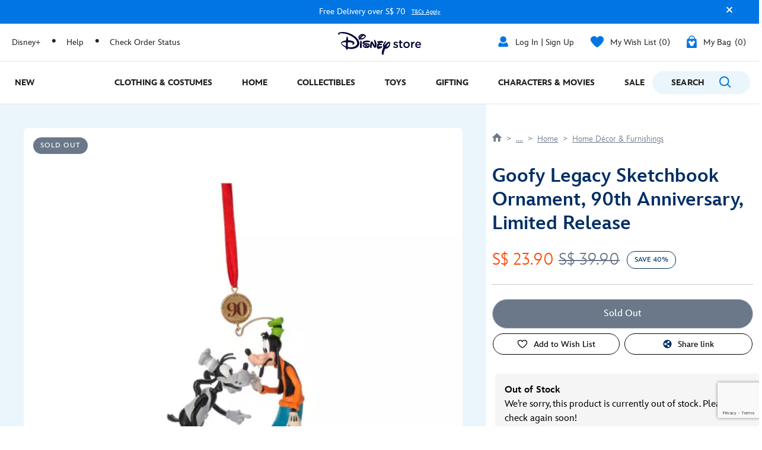

--- FILE ---
content_type: text/html;charset=UTF-8
request_url: https://www.disneystore.asia/goofy-legacy-sketchbook-ornament-90th-anniversary-limited-release-465062912355.html
body_size: 44016
content:
<!DOCTYPE html>
<html lang="en">
<head>
<meta charset=UTF-8>
<meta http-equiv="x-ua-compatible" content="ie=edge">
<meta name="viewport" content="width=device-width, initial-scale=1">



    <title>Goofy Legacy Sketchbook Ornament, 90th Anniversary, Limited Release</title>
    <meta name="description" content="Goofy Legacy Sketchbook Ornament, 90th Anniversary, Limited Release" />



<script>
    var smartBannerName = "apple-itunes-app";
    var mobileSmartBannerAppId = "462423445";
    var isSmartBannerEnabled = "false";
</script>



<meta name="keywords" content="Disney Store"/>



    











<script>

    
        var analyticsUserStatus = {
            'user_status': 'not logged in',
            'user_last_visit_date': '',
            'user_order_count': '0',
            'user_session_id': 'ShhpWVCuCq5FpOmJiDp5caitXouSHT7bZTU=',
            'user_anonymous_id': 'ab382aaIJDo9kQwWqBDptlzEnb',
            'user_visitor_id': 'ab382aaIJDo9kQwWqBDptlzEnb',
            'customer_id': 'guest',
            'customer_swid': '',
            'customer_group': JSON.parse('[&quot;Desktop Customers Only&quot;,&quot;Everyone&quot;,&quot;GlobaleCustomers&quot;,&quot;SG Desktop Customers Only&quot;,&quot;SG_Locale_Customers&quot;,&quot;Unregistered&quot;]'.replace(/&quot;/g, '"')),
            'currency_code': 'sgd',
            'guest_currency': 'sgd',
            'guest_dest_country': 'sg',
            'fx_rate': '1.379899367',
            'user_recognised': false,
            'country_code_locale': "us",
            'marketing_opt_in_status': null,
            'email_address': ""
        }
        
            var uncachedBasketItems = {
                'cart_total_items': '0',
                'basket_id': '',
                'cart_total_value': ''
            }
        
    

    var countryCode = "us";
    var newRelicBase = '\x7b\"request_id\":\"XXPL7jjQb2kBAAB_-1-01\",\"querystring\":\"\",\"user_agent\":\"Mozilla\\\\/5.0 (Macintosh; Intel Mac OS X 10_15_7) AppleWebKit\\\\/537.36 (KHTML, like Gecko) Chrome\\\\/131.0.0.0 Safari\\\\/537.36; ClaudeBot\\\\/1.0; +claudebot@anthropic.com)\",\"path\":\"\\\\/on\\\\/demandware.servlet\\\\/Sites\\\\-shopDisneyAP\\\\-Site\\\\/en_SG\\\\/Page\\\\-UncachedHeaderItems\",\"session_id\":\"ShhpWVCuCq5FpOmJiDp5caitXouSHT7bZTU=\",\"customer_id\":\"ab382aaIJDo9kQwWqBDptlzEnb\"\x7d';

    


    var wishlistQty = 0.0;

    
</script>












    
        
            <meta property="og:image" content="https://cdn.s7.shopdisney.asia/is/image/DisneyStoreES/465062912355">
        
    



    <link rel="preconnect" href="//static-mh.content.disney.io"/>





<link rel="icon" type="image/png" href="/on/demandware.static/Sites-shopDisneyAP-Site/-/default/dwa95a4e7e/images/favicon-196x196.png" sizes="196x196" />
<link rel="icon" type="image/png" href="/on/demandware.static/Sites-shopDisneyAP-Site/-/default/dw2c24a64d/images/favicon-96x96.png" sizes="96x96" />
<link rel="icon" type="image/png" href="/on/demandware.static/Sites-shopDisneyAP-Site/-/default/dw20214a79/images/favicon-32x32.png" sizes="32x32" />
<link rel="icon" type="image/png" href="/on/demandware.static/Sites-shopDisneyAP-Site/-/default/dwfcb5d4c2/images/favicon-16x16.png" sizes="16x16" />
<link rel="icon" type="image/png" href="/on/demandware.static/Sites-shopDisneyAP-Site/-/default/dwf7cd0cb7/images/favicon-128.png" sizes="128x128" />
<link rel="icon" href="/on/demandware.static/Sites-shopDisneyAP-Site/-/default/dw671765c8/images/favicon.ico" />




    

    

    
    
    
        <link rel="stylesheet" href="/on/demandware.static/Sites-shopDisneyAP-Site/-/en_SG/v1768903080824/css/global.css" />
    


<noscript>
    <link href="/on/demandware.static/Sites-shopDisneyAP-Site/-/en_SG/v1768903080824/css/global.css" rel="stylesheet">
</noscript>



    <link rel="stylesheet" href="/on/demandware.static/Sites-shopDisneyAP-Site/-/en_SG/v1768903080824/css/product/detail.css" />







<script>
    var isNativeApp = false;
    var isAjaxReq = false;
</script>



<script>
    var isSwitchUserModalEnabled = false;
</script>





<script>
    var isMobileApp = false;
    window.currentPageType = "pdp";
</script>






    




    
        <link rel="alternate" hreflang="en-MY" href="www.disneystore.asia/my/goofy-legacy-sketchbook-ornament-90th-anniversary-limited-release-465062912355.html"/>
    
        <link rel="alternate" hreflang="en-NZ" href="www.disneystore.asia/nz/goofy-legacy-sketchbook-ornament-90th-anniversary-limited-release-465062912355.html"/>
    
        <link rel="alternate" hreflang="zh-HK" href="www.disneystore.asia/hk/zh/goofy-legacy-sketchbook-ornament-90th-anniversary-limited-release-465062912355.html"/>
    
        <link rel="alternate" hreflang="zh-TW" href="www.disneystore.asia/tw/zh/goofy-legacy-sketchbook-ornament-90th-anniversary-limited-release-465062912355.html"/>
    
        <link rel="alternate" hreflang="en-HK" href="www.disneystore.asia/hk/goofy-legacy-sketchbook-ornament-90th-anniversary-limited-release-465062912355.html"/>
    
        <link rel="alternate" hreflang="en-TW" href="www.disneystore.asia/tw/goofy-legacy-sketchbook-ornament-90th-anniversary-limited-release-465062912355.html"/>
    
        <link rel="alternate" hreflang="en-SG" href="www.disneystore.asia/goofy-legacy-sketchbook-ornament-90th-anniversary-limited-release-465062912355.html"/>
    
        <link rel="alternate" hreflang="en-AU" href="www.disneystore.asia/au/goofy-legacy-sketchbook-ornament-90th-anniversary-limited-release-465062912355.html"/>
    


<link rel="icon" href="/on/demandware.static/Sites-shopDisneyAP-Site/-/default/dw8f8acff3/images/svgdefs.svg"/>






<link rel="canonical" href="https://www.disneystore.asia/goofy-legacy-sketchbook-ornament-90th-anniversary-limited-release-465062912355.html"/>

<script type="text/javascript">//<!--
/* <![CDATA[ (head-active_data.js) */
var dw = (window.dw || {});
dw.ac = {
    _analytics: null,
    _events: [],
    _category: "",
    _searchData: "",
    _anact: "",
    _anact_nohit_tag: "",
    _analytics_enabled: "true",
    _timeZone: "Asia/Singapore",
    _capture: function(configs) {
        if (Object.prototype.toString.call(configs) === "[object Array]") {
            configs.forEach(captureObject);
            return;
        }
        dw.ac._events.push(configs);
    },
	capture: function() { 
		dw.ac._capture(arguments);
		// send to CQ as well:
		if (window.CQuotient) {
			window.CQuotient.trackEventsFromAC(arguments);
		}
	},
    EV_PRD_SEARCHHIT: "searchhit",
    EV_PRD_DETAIL: "detail",
    EV_PRD_RECOMMENDATION: "recommendation",
    EV_PRD_SETPRODUCT: "setproduct",
    applyContext: function(context) {
        if (typeof context === "object" && context.hasOwnProperty("category")) {
        	dw.ac._category = context.category;
        }
        if (typeof context === "object" && context.hasOwnProperty("searchData")) {
        	dw.ac._searchData = context.searchData;
        }
    },
    setDWAnalytics: function(analytics) {
        dw.ac._analytics = analytics;
    },
    eventsIsEmpty: function() {
        return 0 == dw.ac._events.length;
    }
};
/* ]]> */
// -->
</script>
<script type="text/javascript">//<!--
/* <![CDATA[ (head-cquotient.js) */
var CQuotient = window.CQuotient = {};
CQuotient.clientId = 'bgsx-shopDisneyAP';
CQuotient.realm = 'BGSX';
CQuotient.siteId = 'shopDisneyAP';
CQuotient.instanceType = 'prd';
CQuotient.locale = 'en_SG';
CQuotient.fbPixelId = '__UNKNOWN__';
CQuotient.activities = [];
CQuotient.cqcid='';
CQuotient.cquid='';
CQuotient.cqeid='';
CQuotient.cqlid='';
CQuotient.apiHost='api.cquotient.com';
/* Turn this on to test against Staging Einstein */
/* CQuotient.useTest= true; */
CQuotient.useTest = ('true' === 'false');
CQuotient.initFromCookies = function () {
	var ca = document.cookie.split(';');
	for(var i=0;i < ca.length;i++) {
	  var c = ca[i];
	  while (c.charAt(0)==' ') c = c.substring(1,c.length);
	  if (c.indexOf('cqcid=') == 0) {
		CQuotient.cqcid=c.substring('cqcid='.length,c.length);
	  } else if (c.indexOf('cquid=') == 0) {
		  var value = c.substring('cquid='.length,c.length);
		  if (value) {
		  	var split_value = value.split("|", 3);
		  	if (split_value.length > 0) {
			  CQuotient.cquid=split_value[0];
		  	}
		  	if (split_value.length > 1) {
			  CQuotient.cqeid=split_value[1];
		  	}
		  	if (split_value.length > 2) {
			  CQuotient.cqlid=split_value[2];
		  	}
		  }
	  }
	}
}
CQuotient.getCQCookieId = function () {
	if(window.CQuotient.cqcid == '')
		window.CQuotient.initFromCookies();
	return window.CQuotient.cqcid;
};
CQuotient.getCQUserId = function () {
	if(window.CQuotient.cquid == '')
		window.CQuotient.initFromCookies();
	return window.CQuotient.cquid;
};
CQuotient.getCQHashedEmail = function () {
	if(window.CQuotient.cqeid == '')
		window.CQuotient.initFromCookies();
	return window.CQuotient.cqeid;
};
CQuotient.getCQHashedLogin = function () {
	if(window.CQuotient.cqlid == '')
		window.CQuotient.initFromCookies();
	return window.CQuotient.cqlid;
};
CQuotient.trackEventsFromAC = function (/* Object or Array */ events) {
try {
	if (Object.prototype.toString.call(events) === "[object Array]") {
		events.forEach(_trackASingleCQEvent);
	} else {
		CQuotient._trackASingleCQEvent(events);
	}
} catch(err) {}
};
CQuotient._trackASingleCQEvent = function ( /* Object */ event) {
	if (event && event.id) {
		if (event.type === dw.ac.EV_PRD_DETAIL) {
			CQuotient.trackViewProduct( {id:'', alt_id: event.id, type: 'raw_sku'} );
		} // not handling the other dw.ac.* events currently
	}
};
CQuotient.trackViewProduct = function(/* Object */ cqParamData){
	var cq_params = {};
	cq_params.cookieId = CQuotient.getCQCookieId();
	cq_params.userId = CQuotient.getCQUserId();
	cq_params.emailId = CQuotient.getCQHashedEmail();
	cq_params.loginId = CQuotient.getCQHashedLogin();
	cq_params.product = cqParamData.product;
	cq_params.realm = cqParamData.realm;
	cq_params.siteId = cqParamData.siteId;
	cq_params.instanceType = cqParamData.instanceType;
	cq_params.locale = CQuotient.locale;
	
	if(CQuotient.sendActivity) {
		CQuotient.sendActivity(CQuotient.clientId, 'viewProduct', cq_params);
	} else {
		CQuotient.activities.push({activityType: 'viewProduct', parameters: cq_params});
	}
};
/* ]]> */
// -->
</script>


   <script type="application/ld+json">
        {"@context":"http://schema.org/","@type":"Product","name":"Goofy Legacy Sketchbook Ornament, 90th Anniversary, Limited Release","description":"Gawrsh! Walt Disney's lovable loon Goofy celebrates his 90th Anniversary on this fully-sculpted Sketchbook Ornament, where he is confounded by his original incarnation, ''Dippy Dawg.''","mpn":"465062912355","sku":"465062912355","image":[null,null,null],"offers":{"priceCurrency":"SGD","price":"23.90","priceValidUntil":"2050-08-20T16:00:00.000Z","@type":"Offer","url":{},"availability":"http://schema.org/OutOfStock"}}
    </script>



<script>(window.BOOMR_mq=window.BOOMR_mq||[]).push(["addVar",{"rua.upush":"false","rua.cpush":"true","rua.upre":"false","rua.cpre":"true","rua.uprl":"false","rua.cprl":"false","rua.cprf":"false","rua.trans":"SJ-909bd5b3-7c82-4bb8-860d-a9118e7dfe99","rua.cook":"false","rua.ims":"false","rua.ufprl":"false","rua.cfprl":"false","rua.isuxp":"false","rua.texp":"norulematch","rua.ceh":"false","rua.ueh":"false","rua.ieh.st":"0"}]);</script>
                              <script>!function(e){var n="https://s.go-mpulse.net/boomerang/";if("False"=="True")e.BOOMR_config=e.BOOMR_config||{},e.BOOMR_config.PageParams=e.BOOMR_config.PageParams||{},e.BOOMR_config.PageParams.pci=!0,n="https://s2.go-mpulse.net/boomerang/";if(window.BOOMR_API_key="L746B-F38QN-GJLQ5-72FNS-B8LRY",function(){function e(){if(!o){var e=document.createElement("script");e.id="boomr-scr-as",e.src=window.BOOMR.url,e.async=!0,i.parentNode.appendChild(e),o=!0}}function t(e){o=!0;var n,t,a,r,d=document,O=window;if(window.BOOMR.snippetMethod=e?"if":"i",t=function(e,n){var t=d.createElement("script");t.id=n||"boomr-if-as",t.src=window.BOOMR.url,BOOMR_lstart=(new Date).getTime(),e=e||d.body,e.appendChild(t)},!window.addEventListener&&window.attachEvent&&navigator.userAgent.match(/MSIE [67]\./))return window.BOOMR.snippetMethod="s",void t(i.parentNode,"boomr-async");a=document.createElement("IFRAME"),a.src="about:blank",a.title="",a.role="presentation",a.loading="eager",r=(a.frameElement||a).style,r.width=0,r.height=0,r.border=0,r.display="none",i.parentNode.appendChild(a);try{O=a.contentWindow,d=O.document.open()}catch(_){n=document.domain,a.src="javascript:var d=document.open();d.domain='"+n+"';void(0);",O=a.contentWindow,d=O.document.open()}if(n)d._boomrl=function(){this.domain=n,t()},d.write("<bo"+"dy onload='document._boomrl();'>");else if(O._boomrl=function(){t()},O.addEventListener)O.addEventListener("load",O._boomrl,!1);else if(O.attachEvent)O.attachEvent("onload",O._boomrl);d.close()}function a(e){window.BOOMR_onload=e&&e.timeStamp||(new Date).getTime()}if(!window.BOOMR||!window.BOOMR.version&&!window.BOOMR.snippetExecuted){window.BOOMR=window.BOOMR||{},window.BOOMR.snippetStart=(new Date).getTime(),window.BOOMR.snippetExecuted=!0,window.BOOMR.snippetVersion=12,window.BOOMR.url=n+"L746B-F38QN-GJLQ5-72FNS-B8LRY";var i=document.currentScript||document.getElementsByTagName("script")[0],o=!1,r=document.createElement("link");if(r.relList&&"function"==typeof r.relList.supports&&r.relList.supports("preload")&&"as"in r)window.BOOMR.snippetMethod="p",r.href=window.BOOMR.url,r.rel="preload",r.as="script",r.addEventListener("load",e),r.addEventListener("error",function(){t(!0)}),setTimeout(function(){if(!o)t(!0)},3e3),BOOMR_lstart=(new Date).getTime(),i.parentNode.appendChild(r);else t(!1);if(window.addEventListener)window.addEventListener("load",a,!1);else if(window.attachEvent)window.attachEvent("onload",a)}}(),"".length>0)if(e&&"performance"in e&&e.performance&&"function"==typeof e.performance.setResourceTimingBufferSize)e.performance.setResourceTimingBufferSize();!function(){if(BOOMR=e.BOOMR||{},BOOMR.plugins=BOOMR.plugins||{},!BOOMR.plugins.AK){var n="true"=="true"?1:0,t="",a="aofeibaxgqvjq2lp2a4a-f-06bf757dd-clientnsv4-s.akamaihd.net",i="false"=="true"?2:1,o={"ak.v":"39","ak.cp":"1356956","ak.ai":parseInt("922089",10),"ak.ol":"0","ak.cr":9,"ak.ipv":4,"ak.proto":"h2","ak.rid":"e69ad53","ak.r":42312,"ak.a2":n,"ak.m":"dscj","ak.n":"essl","ak.bpcip":"3.138.68.0","ak.cport":49624,"ak.gh":"23.52.41.152","ak.quicv":"","ak.tlsv":"tls1.3","ak.0rtt":"","ak.0rtt.ed":"","ak.csrc":"-","ak.acc":"","ak.t":"1768935480","ak.ak":"hOBiQwZUYzCg5VSAfCLimQ==6ED3eK2USJsFycpXhw1cQBb/dRHFRd4ZjBHbFUpYfvnW4NPqiCWvKJ5B/RPTpP0nL7e4I7jv45wcIOreGrhgLn/QBZsJz0OUFuC6V+bGxlZlbHR8B9CeY30KCqizovMX5mIYxqO52Pmvz6KxjzT8osyQl6lFn9tqv2J7BjtbP/pV/3GmwG/nKQGBdBavOLjbbgNaD/wtu3bwgU0gr9o1gVwX/g89Ujh4h0TkV/yMNWy9o7465DsOcTSB4WY9pmi7fq2HrKGL9cBgBr9AXomVrO6LpdsvCZV1BFha+4qp7D2voENAArdkcl7037LMhUO30CuEvEh7zhSdqO1HWYzSZrVQ1RKHKWbIcmHVYJAUWtHCX9Tul97dHsTwD9SgFQAHEgbYZ0tU5kAJTeDjI2GBQLMpBDawMfefWGlTa9ZRLF4=","ak.pv":"15","ak.dpoabenc":"","ak.tf":i};if(""!==t)o["ak.ruds"]=t;var r={i:!1,av:function(n){var t="http.initiator";if(n&&(!n[t]||"spa_hard"===n[t]))o["ak.feo"]=void 0!==e.aFeoApplied?1:0,BOOMR.addVar(o)},rv:function(){var e=["ak.bpcip","ak.cport","ak.cr","ak.csrc","ak.gh","ak.ipv","ak.m","ak.n","ak.ol","ak.proto","ak.quicv","ak.tlsv","ak.0rtt","ak.0rtt.ed","ak.r","ak.acc","ak.t","ak.tf"];BOOMR.removeVar(e)}};BOOMR.plugins.AK={akVars:o,akDNSPreFetchDomain:a,init:function(){if(!r.i){var e=BOOMR.subscribe;e("before_beacon",r.av,null,null),e("onbeacon",r.rv,null,null),r.i=!0}return this},is_complete:function(){return!0}}}}()}(window);</script></head>
<body data-svgdefs="/on/demandware.static/Sites-shopDisneyAP-Site/-/default/dw8f8acff3/images/svgdefs.svg" data-tealium-pagevars="{&quot;t_currency&quot;:&quot;SGD&quot;,&quot;t_locale&quot;:&quot;en_SG&quot;,&quot;t_country&quot;:&quot;SG&quot;,&quot;t_server&quot;:&quot;www.shopdisney.asia&quot;,&quot;gre_rt&quot;:&quot;&quot;,&quot;query&quot;:&quot;&quot;,&quot;request_type&quot;:&quot;&quot;,&quot;t_page_type&quot;:&quot;&quot;,&quot;t_nvalue&quot;:&quot;L2_Sale,L3_Characters_and_Movies_Disney_Mickey_Mouse_and_Friends,L2_Sale_Home,L3_Gifts_Occasion_Christmas,L3_Characters_and_Movies_Disney_Range,L2_Offers_PayPalFrenzy_Exclusion,L2_Sale,L3_Home_Homewares_Deco_and_Furnishings,L2_Sale_Home,L2_Offers_SpendandSave_Exclusion,L3_Home_Homewares_Deco_and_Furnishings,L3_Home_Homewares_Ornaments,L2_Offers_AfterPay_Exclusion,L2_Seasonal_Markdown,L3_Collectibles_Category_Ornaments,L3_Home_Homewares_Ornaments,L2_Seasonal_Markdown,L3_Characters_and_Movies_Disney_Mickey_Mouse_and_Friends,L3_Collectibles_Category_Ornaments,L1_Friends_and_Family_SG,root,L2_Offers_SpendandSave_Exclusion,L3_Gifts_Occasion_Christmas,L3_Characters_and_Movies_Disney_Range&quot;,&quot;tealium_event&quot;:&quot;view&quot;,&quot;page_type&quot;:&quot;product&quot;,&quot;country_code&quot;:&quot;sg&quot;,&quot;site_section&quot;:[&quot;L1_Home&quot;,&quot;L2_Home_Homewares&quot;,&quot;L3_Home_Homewares_Deco_and_Furnishings&quot;],&quot;language_code&quot;:&quot;en&quot;,&quot;region_code&quot;:&quot;apac&quot;,&quot;site_section_local&quot;:[&quot;Home&quot;,&quot;Home&quot;,&quot;Home D&eacute;cor &amp; Furnishings&quot;],&quot;page_name&quot;:&quot;disney store Goofy Legacy Sketchbook Ornament, 90th Anniversary, Limited Release&quot;,&quot;app_webview&quot;:&quot;&quot;,&quot;src_code&quot;:&quot;&quot;,&quot;site_path&quot;:&quot;productDetailPage&quot;,&quot;t_parent_part_number&quot;:&quot;465062912355&quot;,&quot;t_part_number&quot;:&quot;465062912355&quot;,&quot;t_product_id&quot;:&quot;465062912355&quot;,&quot;t_hashed_product_id&quot;:&quot;f6c26bd229b9ef56e9a80eab78ea744df30b35e8e501cb74d7093a6761435753&quot;,&quot;t_product_name&quot;:&quot;Goofy Legacy Sketchbook Ornament 90th Anniversary Limited Release&quot;,&quot;t_product_parent_id&quot;:&quot;465062912355&quot;,&quot;fb_product_type&quot;:&quot;product&quot;,&quot;t_product_parent_part_number&quot;:&quot;465062912355&quot;,&quot;site_path_1&quot;:&quot;&quot;}" class="pdp-has-recaptcha">
<div class="page" data-action="Product-Show" data-querystring="pid=465062912355" data-pageID="">

	
	<div class="content-asset"><!-- dwMarker="content" dwContentID="0816422770d9c255d7c99744fb" -->
		<?xml version="1.0" encoding="utf-8"?><svg xmlns="http://www.w3.org/2000/svg" xmlns:xlink="http://www.w3.org/1999/xlink" version="1.1" xml:space="preserve" display="none" width="0" height="0" >    <defs>        <symbol id="question-mark" viewBox="0 0 25 25">            <defs>                <style type="text/css">.cls-question-mark{fill:#253b56;}</style>            </defs>            <title>more details</title>            <g id="Layer_2d">                <g id="Messaging_Help_Support">                    <path class="cls-question-mark" d="M12.5,1A11.5,11.5,0,1,0,24,12.5,11.5,11.5,0,0,0,12.5,1Zm1.1,18.86a1.76,1.76,0,0,1-1.21.46,1.79,1.79,0,0,1-1.23-.46,1.64,1.64,0,0,1-.55-1.3,1.77,1.77,0,1,1,3.54,0A1.67,1.67,0,0,1,13.6,19.86Zm3.45-9.64a4.29,4.29,0,0,1-.81,1.1c-.29.29-.81.76-1.55,1.42a4.68,4.68,0,0,0-.45.46,1.26,1.26,0,0,0-.22.3,1.08,1.08,0,0,0-.11.28c0,.1-.08.3-.14.59a1.41,1.41,0,0,1-1.48,1.26,1.49,1.49,0,0,1-1.07-.42A1.58,1.58,0,0,1,10.77,14,3.74,3.74,0,0,1,11,12.53a3.64,3.64,0,0,1,.7-1.09c.26-.29.63-.63,1.07-1s.65-.57.82-.74A2.15,2.15,0,0,0,14,9.19a1,1,0,0,0,.13-.48,1.2,1.2,0,0,0-.41-.92,1.54,1.54,0,0,0-1.1-.38,1.52,1.52,0,0,0-1.16.37,3.46,3.46,0,0,0-.7,1.31A1.58,1.58,0,0,1,9.19,10.4a1.53,1.53,0,0,1-1.14-.48,1.49,1.49,0,0,1-.47-1.06,3.68,3.68,0,0,1,.61-1.95A4.72,4.72,0,0,1,10,5.31a5.45,5.45,0,0,1,2.66-.63,5.62,5.62,0,0,1,2.48.53A4.14,4.14,0,0,1,16.8,6.66a3.62,3.62,0,0,1,.62,2A3.15,3.15,0,0,1,17.05,10.22Z"/>                                    </g>            </g>        </symbol>        <symbol id="icon-delivery-check" viewBox="0 0 16 16">            <path d="M5.56 16a2.24 2.24 0 01-1.75-.84l-3.36-4.3a2.1 2.1 0 01.42-3 2.23 2.23 0 013.13.4l1.47 1.94L12 .93a2.24 2.24 0 013-.55 2.1 2.1 0 01.57 3L7.38 15.07a2.21 2.21 0 01-1.76.93z" fill-rule="evenodd"/>        </symbol>    </defs></svg>
	</div> <!-- End content-asset -->





<link rel="stylesheet" href="/on/demandware.static/Sites-shopDisneyAP-Site/-/en_SG/v1768903080824/css/globale/flags.css" />
<link rel="stylesheet" href="/on/demandware.static/Sites-shopDisneyAP-Site/-/en_SG/v1768903080824/css/globale/styles.css" />
<script type="text/javascript" id="globale-script-loader-data" src="/on/demandware.static/Sites-shopDisneyAP-Site/-/en_SG/v1768903080824/js/geScriptLoader.js">
{
  "action": "Globale-ScriptLoaderData",
  "queryString": "",
  "locale": "en_SG",
  "clientJsUrl": "https://web-dsy.global-e.com/merchant/clientsdk/1023",
  "apiVersion": "2.1.4",
  "clientJsMerchantId": 1023,
  "clientSettings": "{\"AllowClientTracking\":{\"Value\":\"true\"},\"CDNEnabled\":{\"Value\":\"true\"},\"CheckoutContainerSuffix\":{\"Value\":\"Global-e_International_Checkout\"},\"FT_IsAnalyticsSDKEnabled\":{\"Value\":\"true\"},\"FullClientTracking\":{\"Value\":\"true\"},\"IsMonitoringMerchant\":{\"Value\":\"true\"},\"IsV2Checkout\":{\"Value\":\"true\"},\"SetGEInCheckoutContainer\":{\"Value\":\"true\"},\"ShowFreeShippingBanner\":{\"Value\":\"false\"},\"TabletAsMobile\":{\"Value\":\"false\"},\"AdScaleClientSDKURL\":{\"Value\":\"https://web.global-e.com/merchant/GetAdScaleClientScript?merchantId=1023\"},\"AmazonUICulture\":{\"Value\":\"en-GB\"},\"AnalyticsSDKCDN\":{\"Value\":\"https://globale-analytics-sdk.global-e.com/PROD/bundle.js\"},\"AnalyticsUrl\":{\"Value\":\"https://services.global-e.com/\"},\"BfGoogleAdsEnabled\":{\"Value\":\"false\"},\"BfGoogleAdsLifetimeInDays\":{\"Value\":\"30\"},\"CashbackServiceDomainUrl\":{\"Value\":\"https://finance-cashback.global-e.com\"},\"CDNUrl\":{\"Value\":\"https://web-dsy.global-e.com/\"},\"ChargeMerchantForPrepaidRMAOfReplacement\":{\"Value\":\"false\"},\"CheckoutCDNURL\":{\"Value\":\"https://web-dsy.global-e.com/\"},\"EnableReplaceUnsupportedCharactersInCheckout\":{\"Value\":\"false\"},\"Environment\":{\"Value\":\"PRODUCTION\"},\"FinanceServiceBaseUrl\":{\"Value\":\"https://finance-calculations.global-e.com\"},\"FT_AnalyticsSdkEnsureClientIdSynchronized\":{\"Value\":\"true\"},\"FT_BrowsingStartCircuitBreaker\":{\"Value\":\"true\"},\"FT_BrowsingStartEventInsteadOfPageViewed\":{\"Value\":\"true\"},\"FT_IsLegacyAnalyticsSDKEnabled\":{\"Value\":\"true\"},\"FT_IsShippingCountrySwitcherPopupAnalyticsEnabled\":{\"Value\":\"false\"},\"FT_IsWelcomePopupAnalyticsEnabled\":{\"Value\":\"false\"},\"FT_PostponePageViewToPageLoadComplete\":{\"Value\":\"true\"},\"FT_UseGlobalEEngineConfig\":{\"Value\":\"true\"},\"FT_UtmRaceConditionEnabled\":{\"Value\":\"true\"},\"GTM_ID\":{\"Value\":\"GTM-PWW94X2\"},\"InternalTrackingEnabled\":{\"Value\":\"false\"},\"InvoiceEditorURL\":{\"Value\":\"documents/invoice_editor\"},\"PixelAddress\":{\"Value\":\"https://utils.global-e.com\"},\"RangeOfAdditionalPaymentFieldsToDisplayIDs\":{\"Value\":\"[1,2,3,4,5,6,7,8,9,10,11,12,13,14,15,16,17,18,19,20]\"},\"ReconciliationServiceBaseUrl\":{\"Value\":\"https://finance-reconciliation-engine.global-e.com\"},\"RefundRMAReplacementShippingTypes\":{\"Value\":\"[2,3,4]\"},\"RefundRMAReplacementStatuses\":{\"Value\":\"[9,11,12]\"},\"TrackingV2\":{\"Value\":\"true\"},\"UseShopifyCheckoutForPickUpDeliveryMethod\":{\"Value\":\"false\"},\"MerchantIdHashed\":{\"Value\":\"mZVW\"}}",
  "clientJsDomain": "https://web-dsy.global-e.com",
  "cookieDomain": "www.disneystore.asia",
  "globaleOperatedCountry": true,
  "performFrontendSiteUrlRedirect": true,
  "getSiteRedirectUrl": "https://www.disneystore.asia/on/demandware.store/Sites-shopDisneyAP-Site/en_SG/Globale-GetSiteRedirectUrl",
  "globaleConvertPriceUrl": "https://www.disneystore.asia/on/demandware.store/Sites-shopDisneyAP-Site/en_SG/Globale-ConvertPrice",
  "globaleCartTokenUrl": "https://www.disneystore.asia/on/demandware.store/Sites-shopDisneyAP-Site/en_SG/Globale-GetCartToken",
  "geoLocationCountry": {
    "countryCode": "US",
    "isCountryExists": false
  },
  "siteId": "shopDisneyAP",
  "country": "SG",
  "currency": "SGD",
  "culture": "en-GB",
  "languageSwitcher": {
    "enabled": false
  },
  "allowedCurrencies": {},
  "priceConverterExcludedCountries": []
}
</script>




	
	<div class="content-asset"><!-- dwMarker="content" dwContentID="df435f9f04f40b09b55dad8b4c" -->
		<svg xmlns="http://www.w3.org/2000/svg" xmlns:xlink="http://www.w3.org/1999/xlink" display="none" width="0" height="0" version="1.1" xml:space="preserve">
	<symbol id="icon-logo" height="43" viewBox="0 0 144 43" width="144">
		<mask id="a" fill="#fff">
			<path d="m0 0h9.8498169v10.7216072h-9.8498169z" fill="#fff" fill-rule="evenodd" />
		</mask>
		<g fill="#040633" fill-rule="evenodd" transform="translate(2 2)">
			<path d="m93.570484 25.8606805c-.2512346-.1358025-.4450618-.4277779-.4450618-.8172841 0-.5253088.4067902-.9530867.9481483-.9530867.1740741 0 .3679013.0580247.5030865.1358025.9870373.6617286 2.0129634.9925928 2.941976.9925928 1.0055557 0 1.5864201-.4283951 1.5864201-1.1092594v-.0388889c0-.7981484-1.0839509-1.0703706-2.2833339-1.4401238-1.5092595-.4277779-3.1932105-1.0506175-3.1932105-3.01605v-.0388889c0-1.9462967 1.6061732-3.133334 3.6382724-3.133334 1.0839508 0 2.2061733.3117284 3.2123459.8370372.329013.1746914.561112.4864198.561112.8950619 0 .5450619-.445062.9537039-.967285.9537039-.1938267 0-.3098761-.0388889-.4648144-.1166667-.832099-.4283951-1.6833337-.7012347-2.3993832-.7012347-.9098768 0-1.4320991.4283952-1.4320991 1.0314817v.0395062c0 .738889 1.1030866 1.0506175 2.3030869 1.4401237 1.4895065.4666668 3.1734578 1.1481484 3.1734578 2.996297v.0388889c0 2.1604943-1.6641982 3.2302476-3.793211 3.2302476-1.2962966 0-2.7086426-.4086421-3.889507-1.2259262" />
			<path d="m103.751042 24.050927v-5.4098777h-.387037c-.561112 0-1.006791-.4475309-1.006791-1.0117286 0-.5641976.445679-1.0117286 1.006791-1.0117286h.387037v-1.7518522c0-.6419755.522222-1.1672842 1.161111-1.1672842.658025 0 1.180247.5253087 1.180247 1.1672842v1.7518522h1.838272c.561111 0 1.006173.447531 1.006173 1.0117286 0 .5641977-.445062 1.0117286-1.006173 1.0117286h-1.838272v5.0401246c0 .914815.464198 1.2845681 1.258025 1.2845681.270988 0 .503087-.058642.580247-.058642.52284 0 .987037.4283952.987037.9728398 0 .4283951-.290123.7790125-.619135.914815-.503087.1753086-.987038.2728395-1.606174.2728395-1.722222 0-2.941358-.7592594-2.941358-3.0166673" />
			<path d="m110.156969 21.8132105v-.0388889c0-2.9382722 2.322223-5.3709888 5.457409-5.3709888 3.134568 0 5.437655 2.3932104 5.437655 5.3320999v.0388889c0 2.9191364-2.322223 5.3512357-5.476544 5.3512357-3.115433 0-5.41852-2.3938277-5.41852-5.3123468m8.553088 0v-.0388889c0-1.8098769-1.296296-3.3080254-3.134568-3.3080254-1.877161 0-3.077161 1.4783954-3.077161 3.2691365v.0388889c0 1.7901238 1.296913 3.3080254 3.11605 3.3080254 1.896296 0 3.095679-1.4987658 3.095679-3.2691365" />
			<path d="m123.240243 17.6877775c0-.6425927.503704-1.1870373 1.161729-1.1870373.638272 0 1.180247.5253088 1.180247 1.1870373v1.0506175c.541358-1.2839509 1.548149-2.2567906 2.573458-2.2567906.735802 0 1.161111.5055557 1.161111 1.1672842 0 .6228397-.406173 1.0314817-.929013 1.1283953-1.664198.2919754-2.805556 1.5765436-2.805556 4.0086429v3.0358031c0 .6425927-.522222 1.1679014-1.180247 1.1679014-.638889 0-1.161729-.5061729-1.161729-1.1679014z" />
			<path d="m0 5.3901246v-.0388889c0-2.93827223 2.07037081-5.3512357 4.99259365-5.3512357 3.25061797 0 4.85740844 2.68518575 4.85740844 5.05926033 0 .66172854-.50308653 1.1283953-1.10370394 1.1283953h-6.40493963c.25185191 1.67407443 1.43209907 2.60740796 2.94135865 2.60740796.98703725 0 1.76111148-.33024698 2.41913632-.89444463.1160494-.09753089.32901241-.21419758.60000012-.21419758.52222234 0 .92839526.42777787.92839526.95370391 0 .29197537-.13518521.54444456-.30925932.70000015-.92901255.83703726-2.0901239 1.38148176-3.67654399 1.38148176-2.96111174 0-5.24444556-2.1592597-5.24444556-5.3314826zm7.56605099-.75864214c-.15493831-1.51790155-1.04506195-2.70493884-2.59259315-2.70493884-1.43209906 0-2.4388894 1.10864221-2.65123513 2.70493884z" mask="url(#a)" transform="translate(130.150183 16.403641)" />
			<path d="m23.5625679 4.21542899s-11.6530889-6.48518657-21.48395518-3.36790195c0 0-.60679025-.01851853-1.18518543.77654337-.57654334.79321005-1.0975311 1.33888917-.81358042 1.95246955.28641981.61913593 1.7913584.91790143 3.1135809.55000012 0 0 .61604952-.38950626-.13209879-.66111125-.74753102-.27777784-1.15000024-.34074082-1.15000024-.34074082s-.40061737-.11172842.00864197-.30555562c.40925935-.18765436 4.88827265-1.47962994 12.70000269.7796298 7.8123473 2.25987702 18.2629668 8.96111301 17.7691396 15.59629961-.4950619 6.6314829-10.8364221 6.633952-10.8364221 6.633952s-2.1320992.0376543-4.9722232-.5820989c-.0012346-2.1703708-.0006173-5.8283963.1012345-8.1067918 2.5061734.1611111 7.7092609.6425927 8.3975327 1.8901238 0 0 .317284.3172841-.7345681.8901237-.7956792.4407408-1.4790126.6166668-.7833335.9925928 0 0 1.0179015.6382717 1.6259263.4555556.6092594-.1845679 2.2901239-.7450618 2.4907413-2.5166672.2037037-1.7691361-1.9129634-3.5604945-4.9462974-4.15247-2.3839511-.4697532-3.654939-.7191359-5.8271617-.6820989.0444444-1.9777782-.162963-4.4395071-.5740742-5.03765537-.5327162-.77777795-1.1080249-1.8111115-1.5950621-.70864213-.4382717.99321009-.8283952 3.1024698-1.0086422 5.9592605-3.3438278.4401236-7.0635817 1.7580251-8.18889058 3.1098772-1.25493854 1.5141979-.06790125 2.7851858.01728395 2.9209883.08827162.1419753 2.40740792 3.735186 7.60926083 6.2703717.0567902.9506175.2049384 1.9938276.5635804 2.5716055.7728397 1.2432101 2.2586425.4209877 2.4697536.2240741.1500001-.1438272.2820988-.5339507.3444445-1.4802472 2.32284.6641977 6.5401249 1.4382719 11.125311.1932099 6.9135818-1.87963 8.000619-6.1351865 8.2716067-8.6666685.2740742-2.527161-1.4327163-9.2209896-12.3765458-15.15802791m-6.8759274 12.82222491c.0006173-.0030864.0006173-.0067901.0006173-.0098765.4209877-.0037037.3006173.0018518-.0006173.0098765m-10.45555776 2.5086425s-.73271621-.8358026.39135811-1.3086422c1.02407429-.4327162 3.18642043-1.0030867 7.00308795-1.1524694-.0376544 1.1740743-.1462964 3.6481489-.4493829 7.1555571-2.4246918-.9240743-4.95247015-2.3845684-6.94506316-4.6944455" />
			<path d="m41.3097939 12.5005542c2.8000006-.8580249 5.5253098-3.49506247 5.6135814-5.67284071.0876544-2.17839552-2.3327165-2.22345726-2.3327165-2.22345726-.0166667-.00061729-.0333334-.00123457-.05-.00246914-.3740742-1.3802472-2.9172846-1.25308668-2.9172846-1.25308668-5.1277789.28148154-6.9222237 3.80740821-7.1746929 4.74012446-.2234568.81975326-.1623457 2.04567943.8129632 2.94321053-.3216051.7740742-.1024692 1.1339508-.0271605 1.3401237.0938271.2592593.5203704 1.0567904 1.0265434 1.0185187.3611112-.0259259.6395063-.2580247 1.0802471-1.0401236 1.0037039.4623457 2.2197536.6833334 3.9685194.15m3.5932106-4.66543309c-1.5074088 2.89197589-4.7117294 2.92469199-6.5074088 2.55308699 1.1956793-1.7345683 3.7709885-3.83950701 5.3851864-4.05802558 1.8537041-.24938277 1.1222224 1.50493859 1.1222224 1.50493859m-8.2166684-.29320994c.7290125-1.09567924 1.7598769-1.56481514 3.0240747-1.65308677-1.6265435 1.03086442-2.7703709 2.44259311-3.3975316 3.35370442-.2148148-.3648149-.1839506-.86604957.3734569-1.70061765" />
			<path d="m40.0274479 21.9542599s-.0549383-4.2648157-.1055555-5.1537048c-.0475309-.8907409-.3376544-1.3327163-.6049384-1.7197534-.2679013-.3876544-.6302471-.9037039-1.2746917-.3660495-.6469137.538889-.8006174 4.0635811-.9586422 6.872841-.154321 2.8154327-.0580247 4.5944454.2814816 5.0870381.3413581.4895063 1.6487658.7314816 2.2432103.2925926.5919755-.4401235.4191359-4.6067911.4191359-4.6067911z" />
			<path d="m54.0941793 15.5143203c-.877778-1.0413583-5.8524704-1.0093677-5.8524704-1.0093677-1.8444448.0976391-6.1074087.7599849-6.6870384 2.6229483-.5827162 1.8567905-.1111112 2.5067906-.1111112 2.5067906.5037039.9549385 4.069754 1.0080249 5.0512357 1.0858027.9845681.0796297 3.5709884.4895063 4.4660503 1.0197533.8938274.5339507.2654322 1.2265435.2654322 1.2265435-.869136 1.2716052-5.6679025 1.3574077-5.6679025 1.3574077s-1.7135806-.0259259-2.1592597-.3962964c-.4401235-.3666667-.5833334-.6734569-.087037-1.2413583.4950618-.5691359 1.7858028.0987655 1.7858028.0987655s1.0401237.7679014 2.4469141.8327162c1.4154324.0660494 2.440124-.434568 2.5012351-.9141977.0666667-.4790125-1.2074077-1.0018521-1.2074077-1.0018521-4.1987663-1.3141978-5.9172852-.3265433-5.9172852-.3265433-2.3364202 1.4055559-.6796297 3.3845686-.6796297 3.3845686 3.641976 4.119754 9.5172859 1.6709881 10.1895083 1.112346.6716051-.5654323.9685187-1.1685188 1.0395064-2.8123463.0716049-1.6487658-.6129631-2.4061734-.6129631-2.4061734-1.1648151-1.5320991-4.5709886-1.6314818-5.5030876-1.7074077-.9314817-.0771605-2.8654327-.3641976-3.341976-.4796298-.4771606-.1141975-.1345679-.4623457-.1345679-.4623457.6154322-.4635804 5.1938282-.7111113 7.6179028-.7888891l1.3648151-.1376544c.8740743-.1166666 1.0290126-.630247 1.1901237-1.0086421.1635803-.3734569.0432099-.5549384.0432099-.5549384" />
			<path d="m61.4800451 13.1174062s-.5203705-.2709877-.6888891.280247c-.1666667.5543211.0191358 1.1197533.0191358 1.1197533 1.2506176 4.7339516 1.4728399 7.4771621 1.4728399 7.4771621s.0549382.8030865-.0864198.8722224c-.1407408.0734568-.2635803-.0432099-.2635803-.0432099-.1253087-.0296297-1.5679016-2.5956796-1.5679016-2.5956796l-.2611111-.4790124c-1.6092596-2.7376549-2.5450623-3.676544-2.5450623-3.676544-.2438272-.2234569-.8339508-.8388891-1.6154325-.021605-.7790125.8154323-1.4117286 3.485186-1.7148151 6.0129643-.3030865 2.5327166-.1641976 3.9790132.1987654 4.5981491.3604939.6246915 1.1339509.8493829 1.8080251.3364198.6716051-.512963.6641977-3.8512354.814815-5.5500012.1512346-1.6925929.2938272-1.4000003.2938272-1.4000003.1524692-.0185185.8870373 1.5746917.8870373 1.5746917s1.9481485 4.2438281 3.21605 4.9197542c1.2648151.6703705 2.3567906-.3135803 2.7845685-1.2401237.4314816-.9259262 1.203704-4.0506182.2703704-7.5567918-.9333335-3.5018526-3.0222228-4.628396-3.0222228-4.628396" />
			<path d="m74.5489367 25.5534582c.1666667-.5938273-.4030865-1.3728398-.9382718-1.5246917-.4679013-.1345679-4.3962972.49321-4.8777788.6043211-.4839507.112963-.2561729-.3506173-.2561729-.3506173l.6679014-2.009877s3.7061736-.0302469 4.2265441-.1160494c.5185186-.0870371.5567902-.4308643.5567902-.4308643s.0666667-.5783952.0567902-1.1401237c-.0067901-.5555557-.4870372-.5456791-.4870372-.5456791-1.4345682-.1691359-3.3802476-.0469136-3.3802476-.0469136l.5123458-1.5833337.2413581-.0092592c1.8395065.0722222 4.4703713-.1969137 5.2197542-.3808643.7506174-.1777778.3567902-.9370372.3567902-.9370372-.8925928-1.905556-1.9672844-1.8092597-1.9672844-1.8092597-3.1629636-.2067902-7.6265448.534568-8.1271622.7253088-.4938273.1901235-.4530865.5734569.1444445 1.3259262.5913581.7500002 1.7043213.7864199 1.7043213.7864199l-.9895064 1.9358029c-.7716051.0395062-1.0407409.2746914-1.0407409.2746914-.4709878.4580248.0932099 1.9043214.0932099 1.9043214s-.2141976.4240742-.4364199 1.0808644c-.2197531.6506175-.9216051 1.8129634-.0395062 3.5629638.8827163 1.7512349 2.2376548 1.653704 2.2376548 1.653704 2.4197536.0950618 6.2808656-2.1228399 6.5222236-2.9697537" />
			<path d="m86.8652974 16.8006168c-1.2358028-.9216051-2.3216055-.0679012-2.3216055-.0679012-2.1691362 1.1253089-4.8975319 4.4888898-6.3845692 6.4722236-.2135803-1.4290127.7919755-3.2080254.7919755-3.2080254l.2370371-.4135803c1.1956792-2.0203708 1.3771607-2.2327165 1.6209879-2.7580253.2425927-.5228396.3759261-1.6864201.1271606-1.7975312-.2487655-.1049383-.6635804.2635803-.6635804.2635803-3.572223 3.0148154-4.1512355 6.4771618-4.1512355 6.4771618-.3697531 1.7932103-.0722222 3.083334.4234569 3.9907416-2.0314819 4.2419762-2.7950623 8.326545-2.7950623 9.9117305.0055555 1.7086424 1.308025 2.8271611 2.0080251 3.1253093.6969137.3018519.8228397-.571605.8228397-.571605.7092594-4.3438281 1.7808646-7.2438287 3.0395068-10.1432121 3.5604946.9759262 6.5197545-2.7938277 7.4438287-4.2191367 1.0432101-1.6104941 1.0432101-3.8006181 1.0432101-3.8006181.008642-.2055556-.0080246-2.3345684-1.2419755-3.2611118m-2.5481487 6.9543225c-.4283952.3783951-1.8030868 1.1216052-3.2308649 1.2296299 1.4364201-2.5975314 3.1555562-4.5067911 4.111112-5.5141987 1.1493829-1.2129632 1.2648151-.0660494 1.2648151-.0660494.1925926 2.1592597-1.4469139 3.7382724-2.1450622 4.3506182" />
		</g>
	</symbol>
</svg>
	</div> <!-- End content-asset -->



<header class="header">
    
    <div class="header__banner">
    
        <div class="content layout--maxWidth">
            
	 


	








<style>
    .bg_mobile {
        background-color: false;
        @media only screen and (max-width: 768px) {
        background-color: false;
        }
    }
    .bg_desktop {
        background-color: false;
    }
</style>
<div class="blueBanner_wrapper bg_desktop">
    <div class="blueBanner__container" data-bannerspeed="3000">
            <div class="blueBanner__container--slider">
                
                  <div class="blueBanner_items">
<p class="blueBanner-content">Free Delivery over S$ 70 <a class="small-text js-bluebanner-link" data-target="#header-banner-content" data-toggle="modal" href="https://www.disneystore.asia/roa-delivery-information/apac-footer-delivery-information.html" onclick="window.open(this.href, '', 'resizable=no,status=no,location=no,toolbar=no,menubar=no,fullscreen=no,scrollbars=no,dependent=no'); return false;"><u>T&Cs Apply</u></a></p>
<style>
.cart-delivery__message .delayed-delivery-message span {
    width: 100%;
}

.module--squarecarousel .badge--bottom {
    height: 10px
}

</style>
</div>
                
            </div>
    </div>
    
    <div class="offer-text-container">
       <script>
	window.addEventListener('DOMContentLoaded', () => {
	const logoSVG = document.querySelector('.nav-logo-image');
	const use = logoSVG.querySelector('use');
	const symbolId = '#icon-logo'
	const symbol = document.querySelector(symbolId);
	 
	 // Inline the symbol contents into the <svg>
	const content = symbol.cloneNode(true).childNodes;
	content.forEach(node => logoSVG.appendChild(node.cloneNode(true)));
	use.remove();
	});
(function () {
  function matchHeightPerRow(selector) {
    var elements = Array.from(document.querySelectorAll(selector));
    if (!elements.length) return;

    // Reset heights
    elements.forEach(function(el) {
      el.style.height = 'auto';
    });

    // Group by row
    var rows = [];
    var currentRow = [];
    var lastTop = null;

    elements.forEach(function(el) {
      var top = el.getBoundingClientRect().top;

      if (lastTop === null || Math.abs(top - lastTop) < 2) {
        currentRow.push(el);
      } else {
        rows.push(currentRow);
        currentRow = [el];
      }

      lastTop = top;
    });

    if (currentRow.length) {
      rows.push(currentRow);
    }

    // Set max height per row
    rows.forEach(function(row) {
      var maxHeight = 0;
      row.forEach(function(el) {
        var height = el.offsetHeight;
        if (height > maxHeight) maxHeight = height;
      });
      row.forEach(function(el) {
        el.style.height = maxHeight + 'px';
      });
    });
  }

  function applyAllMatching() {
    matchHeightPerRow('.module--squarecarousel .product__tile_name');
    matchHeightPerRow('.module--squarecarousel .module__tile .price');
    matchHeightPerRow('.module--squarecarousel .product__tile_body--quickview');
    matchHeightPerRow('.module--squarecarousel .product-grid__tile');
  }

  // Run once on DOM ready
  if (document.readyState === 'loading') {
    document.addEventListener('DOMContentLoaded', applyAllMatching);
  } else {
    applyAllMatching();
  }

  // Run on resize
  window.addEventListener('resize', function () {
    applyAllMatching();
  });

  // Run when DOM changes (new tiles loaded)
  var observer = new MutationObserver(function () {
    var container = document.querySelector('.module--squarecarousel');
    if (!container) return;

    var tiles = container.querySelectorAll('.product-grid__tile');
    var name = container.querySelectorAll('.product__tile_name');
    var price = container.querySelectorAll('.module__tile .price');
    var body = container.querySelectorAll('.product__tile_body--quickview');

    if (tiles.length && name.length && price.length && body.length) {
      setTimeout(function () {
        applyAllMatching();
      }, 50);
    }
  });

  observer.observe(document.body, {
    childList: true,
    subtree: true
  });
})();

</script>
    </div>
    

    
    <div class="blueBanner__container-close">
        <a href="#" title="Close" role="button" tabindex="0">
            <svg class="header__button-close ">
                <use xlink:href="/on/demandware.static/Sites-shopDisneyAP-Site/-/default/dw8f8acff3/images/svgdefs.svg#icon-close"></use>
            </svg>
        </a>
    </div>
</div>
 
	
            <div class="header__container-close">
                <a href="#" title="Close" role="button" tabindex="0">
                    <svg class="header__button-close ">
                        <use xlink:href="/on/demandware.static/Sites-shopDisneyAP-Site/-/default/dw8f8acff3/images/svgdefs.svg#icon-close"></use>
                    </svg>
                </a>
            </div>
        </div>
    
</div>
    
    <nav class="header__nav " role="navigation" aria-label="Main Menu">
        <div class="nav__container">
            <div class="layout--maxWidth">
                <div class="row">
                    <div class="col-12">
                        <div class="navbar-header brand">
                            <a class="nav-logo" href="/" title="Disney Store Logo"
                            data-linkid="global_nav/upper_nav/thumb/shopDisney" aria-label="Disney Store Logo">
                                <svg aria-describedby="title" class="nav-logo-image">
                                    <title>Disney Store Logo</title>
                                    <use xlink:href="#icon-logo"></use>
                                </svg>
                            </a>
                        </div>
                        <div class="navbar-header">
                            <div class="float-left">
                                <div class="menu-group-left__container d-none d-lg-inline-block">
                                    

	
	<div class="content-asset"><!-- dwMarker="content" dwContentID="d8f27fb6c912ab4da74b8ac396" -->
		<div class="menu-group-left">
<ul class="nav">
	<li class="menu-group-left-item">
	<div class="guest-services__container"><a href="https://www.disneyplus.com" target="_blank">Disney+ </a></div>
	</li>
	<li class="menu-group-left-item">
	<div class="guest-services__container"><a href="https://service.global-e.com/?id=f8c5c55f-39c8-4ee5-bdd1-b76ba0f74233" target="_blank">Help</a></div>
	</li>
	<li class="menu-group-left-item">
	<div class="guest-services__container"><a href="https://www.disneystore.asia/on/demandware.store/Sites-shopDisneyAP-Site/en_SG/Order-Lookup">Check Order Status </a></div>
	</li>
</ul>
</div>

<style>
@media (max-width: 372px) {
    .search__layout .products__grid .product {
        max-width: 47%;
    }
    .search__layout .search__items .products__grid .product .product__tile .badge-container .badge--top {
        left: 5px;
        padding: 4px 6px;
    }
}

</style>
	</div> <!-- End content-asset -->



                                </div>
                                <button class="navbar-toggler d-lg-none" type="button" aria-controls="sg-navbar-collapse" aria-expanded="false" aria-label="Toggle navigation">
                                    <svg width="24px" height="24px" viewBox="0 0 24 24" version="1.1" xmlns="http://www.w3.org/2000/svg" xmlns:xlink="http://www.w3.org/1999/xlink">
                                        <use xlink:href="/on/demandware.static/Sites-shopDisneyAP-Site/-/default/dw8f8acff3/images/svgdefs.svg#icon-hamburger-menu"></use>
                                    </svg>
                                </button>
                            </div>
                            <div class="float-right d-flex">
                                <div class="navbar-header__search-icon d-none">
                                    <svg class="siteSearch__icon--mobile">
                                        <use xlink:href="/on/demandware.static/Sites-shopDisneyAP-Site/-/default/dw8f8acff3/images/svgdefs.svg#icon-search"></use>
                                    </svg>
                                </div>
                                <div class="menu-group-right__container">
                                    <div class="menu-group-right">
    <ul class="nav">
        <li role="none" class="menu-group-right-item d-none d-lg-inline-block">
            
                
    <div class="user user__container">
        
            <button class="ada-standard signin-or-signup__button" type="button" aria-expanded="false" aria-label="Log In Or Sign Up" data-linkname="global_nav/upper_nav/upper_nav/signin signup">
                <span>
                    <svg
                        focusable="false"
                        role="img"
                        data-prefix="fas"
                        data-icon="user"
                        class="icon-user svg-inline--fa fa-user fa-w-14"
                        xmlns="http://www.w3.org/2000/svg"
                        viewBox="0 0 448 512"
                    >
                        <title id="userIcon">User Icon</title>
                        <use xlink:href="/on/demandware.static/Sites-shopDisneyAP-Site/-/default/dw8f8acff3/images/svgdefs.svg#icon-user"></use>
                    </svg>
                    <span class="user-message">Log In | Sign Up</span>
                </span>
            </button>
        
    </div>


            
        </li>
        <li role="none" class="menu-group-right-item wishlist-header">
            <a 
                href="https://www.disneystore.asia/wish-list"
                data-linkid="global_nav/upper_nav/upper_nav/wishlist"
            >
                    <svg preserveAspectRatio="none" class="icon-wishlist-header" viewBox="0 0 16 14">
                        <title id="iconHeart">iconHeart</title>
                        <use xlink:href="/on/demandware.static/Sites-shopDisneyAP-Site/-/default/dw8f8acff3/images/svgdefs.svg#icon-heart-header"></use>
                    </svg>
                    <div class="d-none d-lg-inline-block">My Wish List</div>
                    <span class="mobile-quantities-wishlist">
                        <span class="wishlist-quantity" data-qty="0">0</span>
                    </span>
            </a>
        </li>
    </ul>
</div>
                                </div>
                                <div class="minicart minicart__container" id="minicart" data-action-url="/on/demandware.store/Sites-shopDisneyAP-Site/en_SG/Cart-MiniCartShow">
                                    
                                        



<h2 id="product-added-alert" aria-live="assertive" role="alert" aria-atomic="true"></h2>

<div class="minicart-total d-inline-block">
    <a
        class="minicart-link"
        href="https://www.disneystore.asia/bag"
        title="View Bag"
        data-linkid="global_nav/upper_nav/upper_nav/my bag"
        data-hover-action="true"
    >
        <svg class="icon-minicart" viewBox="0 0 22 27">
            <use xlink:href="/on/demandware.static/Sites-shopDisneyAP-Site/-/default/dw8f8acff3/images/svgdefs.svg#icon-minicart"></use>
        </svg>
        <span class="minicart-quantity-label">My Bag</span>
        <span class="minicart-quantity" data-qty="0.0">0</span>
    </a>
</div>

<div class="popover popover-bottom"></div>

                                    
                                </div>
                            </div>
                        </div>

                        <div class="modal fade modal__saveforlater" aria-modal="true" id="saveForLaterModal" tabindex="-1" role="dialog" aria-label="Product added to wish list" aria-hidden="true">
                            <div class="modal-dialog" role="document">
                                <div class="modal-content">
                                    <div class="modal-header">
                                        <button
                                            aria-label="Close"
                                            type="button"
                                            class="close"
                                            data-toggle="modal"
                                            data-target="#saveForLaterModal"
                                        >
                                            <span aria-hidden="true">&times;</span>
                                        </button>
                                    </div>
                                    <div class="modal-body">
                                        
    
        <svg id="addGodmother" class="modal__wishlist--image" width="100%" height="100%" viewBox="0 0 125 151.12">
  <defs>
    <mask id="addGodmotherMask1" width="22" height="22" x="90.61" y="16.16" maskUnits="userSpaceOnUse"><g transform="translate(-.54 .16)"><g id="mask-2"><path id="path-1" d="M91.15 16h22v22h-22V16z" class="cls-1a"/></g></g></mask>
    <mask id="addGodmotherMask2" width="13.72" height="13.17" x="112.7" y="5.04" maskUnits="userSpaceOnUse"><g transform="translate(-.54 .16)"><g id="mask-4"><path id="path-3" d="M113.47 5.11l13.48-.23-.23 12.94-13.48.23.23-12.94z" class="cls-1a"/></g></g></mask>
    <mask id="addGodmotherMask3" width="9.32" height="9.32" x="98.3" y="0" maskUnits="userSpaceOnUse"><g transform="translate(-.54 .16)"><g id="mask-6"><path id="path-5" d="M98.95-.05h9.1v9.1h-9.1v-9.1z" class="cls-1a"/></g></g></mask>
  </defs>
  

  <title>Fairy Godmother</title>
  <style type="text/css">.cls-1a{fill:#fff}.cls-1a,.cls-58{fill-rule:evenodd}.cls-2{fill:#82c9cc}.cls-3{fill:#75bdbd}.cls-4{fill:#83c9cc}.cls-5{fill:#8588b2}.cls-6{fill:#a2d6de}.cls-7{fill:#666e9f}.cls-8{fill:#91c6cc}.cls-9{fill:#a3d6de}.cls-10{fill:#f7d656}.cls-11{fill:#eabac5}.cls-12{fill:#f4d9df}.cls-13{fill:#eabbc6}.cls-14{fill:#a1d6de}.cls-15{fill:#84c9cc}.cls-16{fill:#7dc2c3}.cls-17{fill:#7cc1c2}.cls-18{fill:#89ccd0}.cls-19{fill:#8eced1}.cls-20{fill:#82c4c5}.cls-21{fill:#83c9cd}.cls-22{fill:#f8d85d}.cls-23{fill:#90c6cc}.cls-24{fill:#9bd3d9}.cls-25{fill:#a0d5dd}.cls-26{fill:#6cbcb3}.cls-27{fill:#75c6c9}.cls-28{fill:#98d2d8}.cls-29{fill:#83c5c8}.cls-30{fill:#7bc3c4}.cls-31{fill:#7ec5c7}.cls-32{fill:#7dc5c7}.cls-33{fill:#7fc6c8}.cls-34{fill:#f1d3da}.cls-35{fill:#9b97b9}.cls-36{fill:#8accd0}.cls-37{fill:#8eced3}.cls-38{fill:#87cbcf}.cls-39{fill:#8bcdd1}.cls-40{fill:#edc3cc}.cls-41{fill:#1a1814}.cls-42{fill:#f3d7dd}.cls-43{fill:#fcfbfc}.cls-44{fill:#b56778}.cls-45{fill:#efc8d0}.cls-46{fill:#81c4c6}.cls-47{fill:#f9f9f9}.cls-48{fill:#9090b6}.cls-49{fill:#ebbdc7}.cls-50{fill:#8dccd0}.cls-51{fill:#99ced2}.cls-52{fill:#96cdd1}.cls-53{fill:#5c5a57}.cls-54{fill:#9393b8}.cls-55{fill:#8ccccf}.cls-56{fill:#1c1a16}.cls-57{mask:url(#addGodmotherMask1)}.cls-58{fill:#dfb400}.cls-59{mask:url(#addGodmotherMask2)}.cls-60{mask:url(#addGodmotherMask3)}</style>
  <path d="M1.18 119.18a1.62 1.62 0 00.09-2.63c-1.08-1.21-1-1.44.38-2.39 2.43-1.71 4.84-3.42 7.26-5.14.79-.36 1 .35 1.36.75a45.7 45.7 0 008.38 7.88 30.61 30.61 0 004.67 2.81 2.81 2.81 0 001.54.39 26.89 26.89 0 009-2.57c3.14-1.67 5.11-4.37 6.71-7.43a84.83 84.83 0 007-20.35 130.41 130.41 0 015.66-19.26c.39-1 .91-1.86 1.29-2.82a2 2 0 01.16-.33 1 1 0 01.93-.48l1.75-1.3c1.38-1.41 4.07-1.43 5.93 0a5 5 0 011 .93c.07.05.07.21.22.18a.36.36 0 01-.15-.17 1.14 1.14 0 01-.11-1c.39-.6.39-.6-.45-1.45a1.53 1.53 0 01.74-.42A1.43 1.43 0 0065.92 63c1.08-.09 1.08.53.86 1.3-.1.29-.51.55-.26.87.91 1.16.38 2.18-.25 3.21s.5 1.64.81 2.45c.35-.13.19-.46.36-.62.5-.41.57.07.61.35a31.79 31.79 0 00.89 4.12c.08.28.12.63-.16.79s-.46-.12-.59-.32c-.4-.64-.76-.4-1.17 0a23.44 23.44 0 00-3.48 4 36.55 36.55 0 00-3.92 7.58C58.68 89.34 57.84 92 57 94.6c-.38 1.09-.22 1.35.92 1.41a26.31 26.31 0 004 0c1.08-.1 1.37.19 1.22 1.25a40 40 0 01-1.34 5.17c-2.8 9.81-6.61 19.14-12.91 27.3a41.87 41.87 0 01-12.17 11 1.15 1.15 0 01-.37.06 56.37 56.37 0 01-13.18-4.19 54.74 54.74 0 01-14.45-9c-2.86-2.6-5.72-5.05-7.54-8.42z" class="cls-2" transform="translate(-.54 .16)"/><path d="M36.52 140.58c1.41-1.05 2.85-2.07 4.25-3.14a47.19 47.19 0 0010.62-12A74 74 0 0059 109.93a127.32 127.32 0 003.77-12.54c.26-1 .13-1.22-1-1.1a13.64 13.64 0 01-4.93-.15c-.38-.09-.62-.15-.46-.63 2-5.64 3.38-11.5 6.94-16.46l.1-.08c.5-.32.87 0 1.25.26 1.26.7 2.52 1.39 3.77 2.11a13 13 0 005.87 1.77c1.29 0 1.59-.23 1.83-1.49a11.44 11.44 0 00-.4-5 16.09 16.09 0 00-3.69-7c-.3-.33-.66-.65-.52-1.18.24-.28.46-.09.69 0a17.79 17.79 0 016.39 10.79c.1.54.35 1.14-.27 1.57.92 8.57 2.85 17 4.09 25.5a72.64 72.64 0 01.29 18.7c-.09.78-.34.71-.81.31a23.09 23.09 0 00-5.76-3.82c-3.19-1.32-6.42-2.11-9.82-.76-.42-.41-.29-.92-.22-1.4.6-4.51 1.22-9 1.52-13.56.2-3.1.05-6.21.06-9.31 0-.35 0-.83-.49-.85a.89.89 0 00-.92.69 3.11 3.11 0 00-.09.86 119.45 119.45 0 01-6.78 36.33c-.79 2.31-1.66 4.59-2.59 6.85-.46 1.12-.41 1.11.82 1.15s2.23-.33 3.25.34a14.15 14.15 0 01-2.16 4.41 2 2 0 01-1.34.81c-1.25.21-2.5.48-3.75.73-.23.06-.33-.09-.4-.27a11.69 11.69 0 011.26-3.41c.69-1.74.72-1.73-1.15-1.7a9.83 9.83 0 00-2.1 0 14.76 14.76 0 01-2.66-.06 8.18 8.18 0 00-1.91-.23 1.15 1.15 0 01-.33-.1c-.47-.52-.82.2-1.25.12a43 43 0 01-7.83-1 .86.86 0 01-.75-.55zM54.9 68.3a91 91 0 00-3.71 9.7c-1.63 5.11-2.66 10.36-4 15.54A89 89 0 0140.93 111a17.18 17.18 0 01-13.17 9.73c-.81.14-1.62.29-2.42.45-1.51.32-2.64-.6-3.79-1.26A42 42 0 019.7 109.54a1.05 1.05 0 00-.79-.52c-.67-1.21-1.34-2.43-2-3.64-.25-.43-.45-.79.25-1 3.49-1.12 6.12-3.52 8.75-5.92a72.85 72.85 0 0115.81-10.78c3.16-1.63 6.29-3.29 9.45-4.91s4.87-4.28 6.89-6.83c.62-.78 1.21-1.57 1.82-2.35A.48.48 0 0150 73c1.47-1.47 2.68-3.18 4.26-4.55a.58.58 0 01.64-.15z" class="cls-3" transform="translate(-.54 .16)"/><path d="M44.49 35.75V19c.2-.08.36.23.55.41 4.78 4.57 9.57 9.13 14.31 13.73a4.15 4.15 0 003.47 1.42 16.21 16.21 0 019.44 2 10.1 10.1 0 011.84 1.25c1.82 1.58 1.88 2.28.53 4.35a1.84 1.84 0 00-.17.59.33.33 0 01-.33-.12c-3-4.05-7.2-5-11.83-4.64a24.25 24.25 0 00-9 2.84 1.22 1.22 0 00-.71 1.78c.33.85.6 1.72.87 2.58a1.41 1.41 0 010 1.31c-.65.11-.73-.44-.86-.82-.76-2.29-1.63-4.55-2.25-6.89a1.77 1.77 0 010-.76c1-1.05 2.37-1.25 3.58-1.82.91-.43 2-.51 2.85-1a.55.55 0 01.19-.26c.7-.27 1.42.17 2.14-.09.37-.14.34-.23.06-.42s0-.65-.35-.89-.83-.71-1 .23c0 .23-.29.26-.49.3a28.81 28.81 0 00-6-.42 10.51 10.51 0 00-5.66 1.85c-.32.17-.67.58-1.18.24z" class="cls-4" transform="translate(-.54 .16)"/><path d="M1.18 119.18c1 .52 1.3 1.57 2 2.35 6.38 7.64 14.52 12.68 23.71 16.22 3.07 1.18 6.27 1.89 9.41 2.83-.15.5-.61.64-1 .84a23.37 23.37 0 01-5.38 2.24.93.93 0 01.49.44c0 .21-.11.35-.35.23a3.46 3.46 0 00-2.87 0 3.19 3.19 0 01-2.63-.21A46.8 46.8 0 019.1 132.51a47.29 47.29 0 01-7.95-11.61c-.24-.54-.85-1.17.03-1.72z" class="cls-3" transform="translate(-.54 .16)"/><path d="M53.43 46.44a33.38 33.38 0 00-1.37-4.36c-.19-.62-.14-1 .47-1.3 3.82-2 7.76-3.43 12.15-3.28a15 15 0 018.23 3 4.5 4.5 0 011.55 2.18c.45 2.27-.84 3.71-2.43 5a6.8 6.8 0 00-2.13 3c-.15.44-.46 1.17-1.24.62a5.46 5.46 0 010-2.78 2.6 2.6 0 00-.16-2c-.44-.51-1.1-.46-1.66-.65a.45.45 0 01-.28-.44c.18-.4.54-.46.92-.52-1.21-1.58-3.34-1.67-5.25-.69a9.08 9.08 0 00-4.45 5.86c-.23.75-.31 1.54-.53 2.3-.14.46-.21 1-.83 1.12a.8.8 0 01-.62-.53c-.83-2-1.67-4-2.34-6.06a.88.88 0 01-.03-.47z" class="cls-5" transform="translate(-.54 .16)"/><path d="M60.89 141.83a27.13 27.13 0 00-4.32.14c-.8.17-.69-.27-.49-.78q1.23-3.16 2.43-6.35a129.43 129.43 0 005.08-17.93 101.14 101.14 0 001.93-13.39 51.48 51.48 0 00.32-6.92 1.59 1.59 0 011.75-1.6c.48 0 .47.41.46.73-.12 3.63.16 7.26-.17 10.9-.24 2.7-.49 5.39-.82 8.09-.23 2-.49 4-.73 6-1.29 7-2.55 14-5.21 20.67a3.55 3.55 0 01-.23.44z" class="cls-2" transform="translate(-.54 .16)"/><path d="M54.9 68.3a53.39 53.39 0 00-5 5.29c-3.9.4-6.3-1.92-8.44-4.68a20.66 20.66 0 01-3.33-5.63c-.68-1.9-.36-2.31 1.64-2.14 2.32-.08 4.41.86 6.51 1.65A28.61 28.61 0 0154 67c.38.3.84.54.94 1.09z" class="cls-4" transform="translate(-.54 .16)"/><path d="M58 63.59c-.42-.23-.61-.79-1.18-.81-4.53-3.66-9.6-6.59-14-10.48a3.55 3.55 0 01-.4-.47C42 51 41.05 50.59 40.4 49.9a1.38 1.38 0 01-.23-1.9c1.45-2.64 1.53-2.67 3.63-.57l2 2c1.75 1.73 3.38 3.57 5.27 5.15l.27.2a27.54 27.54 0 002.57 2.38 3 3 0 01.4.32 18.22 18.22 0 002 1.85c.93.63 1.39 1.7 2.27 2.37.35.35.78.6 1.14.95s.68.63.39 1.17a1.5 1.5 0 01-2.11-.23z" class="cls-6" transform="translate(-.54 .16)"/><path d="M42.71 51.7a103.3 103.3 0 0010.54 8 13.54 13.54 0 013.59 3.11 1.76 1.76 0 01-2.17.68c-.36-.14-.8-.34-.64-.88.39-1.27-.62-1.55-1.35-1.47-2.28.25-3.81-1-5.35-2.32-.25-.22-.44-.49-.84-.39-2.36.62-3.84-.57-5-2.45-.11-.18-.23-.34-.35-.51a2.94 2.94 0 01-.83-2.95c.41-1.65 1.13-1.88 2.4-.82z" class="cls-7" transform="translate(-.54 .16)"/><path d="M78.26 80.75a8.93 8.93 0 00-.78-4.27 16 16 0 00-4.64-7 10.24 10.24 0 01-.81-.92 3.35 3.35 0 011.52-1.29c2.38 2.08 5 3.91 7 6.42a9.06 9.06 0 011.72 5.45 1.13 1.13 0 01-1 1.28c-1.05.15-2.03.22-3.01.33z" class="cls-8" transform="translate(-.54 .16)"/><path d="M54.9 68.05c-4.07-3.37-8.9-5.23-13.9-6.66-.43-.12-.92.12-1.29-.25.6-.09.46-.56.49-1 .12-1.53.64-1.84 2.1-1.28a37.2 37.2 0 0113.3 8.71z" class="cls-9" transform="translate(-.54 .16)"/><path d="M76.3 53.92l8.58-9.6q3-3.42 6.06-6.86c.34-.38.71-.67 1.15-.29s0 .86-.22 1.17c-2.17 2.54-4.38 5-6.58 7.57l-8.53 9.77c-.76-.42-.76-1.05-.46-1.76z" class="cls-10" transform="translate(-.54 .16)"/><path d="M59.12 34.27c.38 0 1-.17 1 .36s-.58.26-.87.41c-.82.42-1.61-.08-2.41 0-.94.61-2 .25-3 .33h-1.59a9.52 9.52 0 00-6.51 3.27.72.72 0 01-.71.19c-.31-.16-.17-.48-.28-.72a10.4 10.4 0 01.25 3.37c0 .4.06.93-.59 1q0-3.36.05-6.71a15.74 15.74 0 014.61-2.23 21.31 21.31 0 018.53.25c.56.04 1.16-.08 1.52.48z" class="cls-6" transform="translate(-.54 .16)"/><path d="M73.55 67.26A2.73 2.73 0 0172 68.55l-.49-.27a4.82 4.82 0 01-2-3 21.86 21.86 0 002.86-4.93c.32-.74 1.24-.74 2.16-1.08a5.59 5.59 0 00-2.15-.37c-.24 0-.55-.07-.61-.33s.3-.44.54-.56c.71-.38 1.57 0 2.26-.42.35-.48-.2-.33-.34-.46-.3-.17-.65-.3-.52-.76-.1-1 .28-1.09 1-.5.26-.06.38-.2.29-.48l.22-.25c.26-.08.39.1.43.3.27 1.3 0 2.62.2 3.93.06.48-.47.73-.9.91s-1 .16-1.41.62c.46.29 1.21-.34 1.39.33.11.41-.55.55-.75.9.14.27.34.08.51.07s.62-.09.77.22a.78.78 0 01-.19.8 14.06 14.06 0 01-1.19 1.25 10.9 10.9 0 00-1.34 1.61c.26.44.75.66.81 1.18z" class="cls-11" transform="translate(-.54 .16)"/><path d="M42.71 51.7c-.52 0-.87-.89-1.42-.4a2.31 2.31 0 00-.71 2.14 16.27 16.27 0 00.59 2c-3.64-.49-4.06-1.26-2.62-4.69a21.71 21.71 0 014.94-7.28c.23 0 .31.09.35.28a.85.85 0 01-.16.45c-1 1.44-1 1.43.13 2.77.67.8 1.66 1.34 2 2.39a.49.49 0 01-.14.32c-1.09-1.06-2.21-2.09-3.26-3.18-.44-.45-.7-.45-1 .09 0 .07-.12.11-.17.18-1.62 2.45-1.72 2 .54 3.94a2.3 2.3 0 01.93.99z" class="cls-4" transform="translate(-.54 .16)"/><path d="M72.79 66.07a5.12 5.12 0 011.62-2.27c.37-.4.93-.69.91-1.35-.62-.36-1.32.93-1.69 0-.27-.66.73-.84 1.23-1.26-.44-.25-.72.13-1 .14s-.56.35-.73-.08a.67.67 0 01.33-.85.22.22 0 01.11 0c2.49 0 2.09-1.8 2-3.35 0-.64.24-1.33-.23-1.91.32-.42.13-1.28 1-1.21.2.57 0 1.25.46 1.76a9.9 9.9 0 00-.4 4.24 3.94 3.94 0 01-.93 3.55 29.47 29.47 0 01-2.68 2.59z" class="cls-12" transform="translate(-.54 .16)"/><path d="M68.55 46.21c.89.53.56 1.41.44 2.08a22.13 22.13 0 00-.18 3.14 5 5 0 001.91 2 3.56 3.56 0 01.79 3c-.26.32.22.94-.44 1.11a.51.51 0 01-.44-.29 2.61 2.61 0 01.07-1.33 1.53 1.53 0 00-1-1.87c-.88-.23-1.2.56-1.53 1.16s-.4 1.44-1 2c-.29.13-.43 0-.57-.25-.21-.52.49-.94.18-1.48-1 .55-1.06.64-.13 1.56-.09.46-.48.5-.83.59a2.45 2.45 0 01-1-.19c-.57-.17-.78-.52-.4-1a1.65 1.65 0 00.32-1.8c-.26-.66.2-.94.82-.59 1 .53 1.63.07 2.36-.53-.3-.35-.71-.27-1-.38a1.72 1.72 0 01-1.35-1.7 43.74 43.74 0 01.06-4.58.83.83 0 01.17-.32.4.4 0 01.35 0c.44.62.62 1.38 1.05 2a4 4 0 00-.47 2.67c-.23.45-.12.75.38.9.67.21 1-.1 1.11-.72.08-1.14 0-2.29 0-3.43-.02-.69-.12-1.28.33-1.75z" class="cls-13" transform="translate(-.54 .16)"/><path d="M64.33 67.55c-1.23-1.13-2.52-2.12-4.35-2a9.29 9.29 0 00-2.59.75l-.27-.49c-.26-.68-1.11-.59-1.56-1.18a9.33 9.33 0 012.93-.63H60a6.24 6.24 0 013.3.89c.39.45 1.13.67 1 1.47l.26 1c.12.2.01.26-.23.19z" class="cls-14" transform="translate(-.54 .16)"/><path d="M70.72 53.38a1.88 1.88 0 01-1.91-2 1.78 1.78 0 001.09-1.49 3 3 0 012.1-2.23 32.93 32.93 0 01-1.28 5.72z" class="cls-15" transform="translate(-.54 .16)"/><path d="M30 144.33l.28-.25c.51-.24.86.13 1.23.36a24.52 24.52 0 012.94 2.24 13.57 13.57 0 001.79 1.32c1.92 1.19 2.58 1.11 4.16-.46a52.7 52.7 0 004-4.66 7.38 7.38 0 011-1.08c.16-.12.32-.25.49-.36a1.4 1.4 0 01.37-.19c.16.21-.07.36-.11.54a13.52 13.52 0 01-2.55 3.55c-.56.7-1.15 1.37-1.66 2.11a1.48 1.48 0 01-.26.24c-.6.06-.92.55-1.24.95a2.54 2.54 0 01-3.32.67 10.06 10.06 0 01-2.71-1.7 27.55 27.55 0 00-4.41-3.28z" class="cls-16" transform="translate(-.54 .16)"/>
  <path d="M41.73 147.72v-.18c.67-.39 1.07.14 1.49.48s1 1 1.59 1.53c.84.73 1.18.68 1.94-.16s1.17-2 2.14-2.66a.36.36 0 01.41.22c0 .84 1 .91 1.2 1.63 0 .17-.12.32-.34.21-1.51-.85-1.51-.85-2.48.62-1.3 2-2.4 2.07-3.9.24a11.34 11.34 0 00-2.05-1.93z" class="cls-17" transform="translate(-.54 .16)"/><path d="M43.72 43.71l-.23-.24a2.63 2.63 0 01.95-1c.6-.83.18-1.76.25-2.64s0-1.7 0-2.7c.47.58 0 1.24.5 1.62.26.71-.12 1.47.18 2.33 1.06-.74 2-1.58 3.07-2.2.62-.36 1.14-1 2-.87l.24.5c-1.55 1.44-3.51 2.32-5 3.78a2.59 2.59 0 00-.5.44c-.47.38-.69 1.08-1.46.98z" class="cls-18" transform="translate(-.54 .16)"/><path d="M58.38 64.08c-.76.48-1.73.09-2.49.61.37.42 1.31.23 1.23 1.13l-2.61-1.18a12.34 12.34 0 013.14-.78c.2.2.54-.05.73.22z" class="cls-19" transform="translate(-.54 .16)"/><path d="M71 57.37c.4-.22.1-.77.47-1 0 .44.31.37.6.26a4 4 0 011.65-.27.78.78 0 00.75.51c0 .57-.45.54-.77.54a11.07 11.07 0 00-2.29.38.81.81 0 01-.37-.09.23.23 0 01-.04-.33z" class="cls-12" transform="translate(-.54 .16)"/><path d="M50.16 148.79l.26-.26a.43.43 0 01.46 0c.89.62 1.47.33 1.89-.6.11-.23.26-.52.63-.43l.24.25c-.09.18-.17.37-.27.55-1.01 1.93-1.57 2.01-3.21.49z" class="cls-20" transform="translate(-.54 .16)"/><path d="M58.38 64.08c-.26 0-.55 0-.73-.22.15-.06.34 0 .37-.27.7.2 1.4.5 2.09 0 .39-.25.63-.06.81.3-.17.47-.49.35-.81.21z" class="cls-21" transform="translate(-.54 .16)"/><path d="M75.05 55.38c.23.18.32.42.1.63s-.29 0-.39-.15z" class="cls-22" transform="translate(-.54 .16)"/><path d="M65.82 46.69v4c0 1.78.36 2.16 2.12 2.25h.64c-.79 1.66-2 2-3.61 1.16.21 1.73.21 1.73-.65 2.93.68-.26 1 .43 1.53.37h.16c.35.11.71.23 1-.13l.06-.14c.43-1 .48-2.12 1.29-2.89.35-.33.59-1 1.29-.65s1.3.7 1.4 1.59a15.76 15.76 0 01-.26 1.95c-.33.37.13.35.25.5.85.23 1.61-.45 2.47-.26.41.09.89-.1 1.26.25s.33.46-.13.5c-.88.08-1.81-.2-2.71.45a10.3 10.3 0 012.77.28c.18.08.44 0 .45.32a.4.4 0 01-.39.4c-2.18.09-2.68 1.77-3.14 3.39-.3 1.08-1.48 1.38-1.83 2.37-.88.41-1.72.87-2.58 1.31a3.1 3.1 0 01-.63-2.31c.09-.61.33-1.31-.74-1.21-.52.45-1.16.26-1.76.3a6.64 6.64 0 01-2.8-.9 1.53 1.53 0 01-.88-.81 17.33 17.33 0 00-1-1.73c-.22-.32-.4-.66-.59-1-.35-.53-.65-1.07-1-1.63-.44-.9-.91-1.8-1.34-2.71-.18-.37-.51-.76-.16-1.22a4.17 4.17 0 00.75-2.18c.63-3.12 2-5.77 4.91-7.32A4.37 4.37 0 0168 45.07c-.46.19-1 0-1.37.41a1.29 1.29 0 01-.44.46c-.25.21-.62.34-.37.75z" class="cls-12" transform="translate(-.54 .16)"/><path d="M67.32 66.57a2.56 2.56 0 012.47-1.25c.17 1.23 1.35 1.86 1.75 3 .45 1.28 1.66 2 2.31 3.16a19.2 19.2 0 012.67 9 10.88 10.88 0 01-.3 2.07c-.13.84-.86.91-1.54.91A13.17 13.17 0 0168 81.52c-1.54-.87-3.1-1.7-4.66-2.55a22.75 22.75 0 014-4.65c.31-.32.56-.29.76.12a3.32 3.32 0 00.55.83 29 29 0 01-.93-5s-.06 0-.09-.06a.31.31 0 00-.12.05c-.73-.23-.81-.94-1.1-1.49.84-.52.36-1.56.91-2.2z" class="cls-23" transform="translate(-.54 .16)"/><path d="M60.6 61.59l.73.72a6 6 0 004 1.11c-.66-.09-1.22.41-1.52-.32h2c.13.24.61.34.29.76a1.58 1.58 0 01-1.55.71c-1.4.55-2.56-.14-3.73-.75l-.74-.26c-.34-.81-1.35-1-1.74-1.72-.68-.83-1.29-1.72-2-2.55-.5-.67-1-1.36-1.46-2s-1-1.51-1.61-2.17l-.2-.28c-2.47-3.74-5-7.45-7.17-11.37-.21-.39-.56-.73-.51-1.22a18.59 18.59 0 015.21-3.72 43.92 43.92 0 002.76 7.94l2.43 6c.14.34.2.71.53.94l1.74 4a6.53 6.53 0 00.88 1.59c.23.31.36.68.58 1a15.06 15.06 0 001.08 1.59zM45.45 141.83a7.94 7.94 0 01-1.9 2.68c-1.22 1.49-2.61 2.84-3.91 4.26a1.36 1.36 0 01-1.44.39c-2.19-.44-3.6-2.06-5.23-3.33a15.54 15.54 0 00-2.67-1.75l-1.07-.41a46.26 46.26 0 007-3.09h.26a47.08 47.08 0 008.96 1.25z" class="cls-6" transform="translate(-.54 .16)"/><path d="M67.32 66.57a6.1 6.1 0 000 1.21c.14.68-.32.82-.77 1s-.58-.07-.49-.49a3.14 3.14 0 01.36-.9 1.27 1.27 0 00-.09-1.89c-.58-.6-.35-.9.24-1.19.49.69.18 1.62.75 2.26z" class="cls-24" transform="translate(-.54 .16)"/><path d="M66.07 68.3l.49.49c.66.29.67 1 1 1.5 0 .34.11.71-.17 1.12a7.78 7.78 0 01-1.59-2c-.33-.41-.1-.79.27-1.11z" class="cls-25" transform="translate(-.54 .16)"/><path d="M64.33 66.31l-1-1.24c0-.45.21-.41.49-.24.39.45.83.13 1.37 0-.19.66-.1 1.28-.86 1.48z" class="cls-26" transform="translate(-.54 .16)"/><path d="M63.82 64.83a.51.51 0 00-.49.24l-3.22-1c.27 0 .56 0 .74-.25 1.24.3 2.39 1 3.73.75-.18.3-.48.24-.76.26z" class="cls-18" transform="translate(-.54 .16)"/><path d="M39.1 125.34a1.86 1.86 0 011.29-.08 1.81 1.81 0 01-1.29.08z" class="cls-27" transform="translate(-.54 .16)"/><path d="M64.33 67.55l.26-.25a1.37 1.37 0 01.46.81c-.46 0-.56-.31-.72-.56z" class="cls-28" transform="translate(-.54 .16)"/><path d="M67.42 91.64c-2.16 0-5.49-3.33-5.82-5.78-.05-.36-.15-.72-.18-1.09a3.07 3.07 0 01.58-2.32c.38-.43 1.14.14 1.69.34a22 22 0 007.93 1.64c.62 0 .79.15.66.77a8.93 8.93 0 01-3.72 6 1.88 1.88 0 01-1.14.44z" class="cls-23" transform="translate(-.54 .16)"/><path d="M48.94 146.8c-.65.93-1.28 1.89-2 2.8-.86 1.13-1.35 1.14-2.38.16-.57-.54-1.1-1.11-1.66-1.65a1.79 1.79 0 00-1.19-.57c.44-1.37 1.7-2.14 2.47-3.29.58-.86 1.33-1.62 2-2.43h.24c.64.32 1.36-.07 2 .23h3c.51.29.34.68.12 1-.31.52-.6 1-.87 1.6a2.75 2.75 0 01-.17.29c-.5.66-.75 1.51-1.56 1.86z" class="cls-6" transform="translate(-.54 .16)"/><path d="M53.4 147.53a3.47 3.47 0 00-.3.37c-1 1.75-1.14 1.79-2.68.63-.28-.6-1.67-.29-1.24-1.49a12 12 0 011.25-2.24 4.31 4.31 0 00.49-.83c.52-1.05 1.05-2.09 2.5-1.89 2.25 0 2.26 0 1.42 2.06-.46 1.13-.96 2.26-1.44 3.39z" class="cls-6" transform="translate(-.54 .16)"/><path d="M53.41 142.08c-1.79 0-2 1.83-3 2.72a4.13 4.13 0 01.76-1.63c.23-.33.51-.65.23-1.09.68-.23 1.35.07 2.01 0z" class="cls-29" transform="translate(-.54 .16)"/><path d="M55.21 126.17a2.69 2.69 0 01.58-1.7 2.4 2.4 0 01-.58 1.7z" class="cls-30" transform="translate(-.54 .16)"/><path d="M48.43 142.06c-.66-.08-1.37.24-2-.23.67.09 1.39-.24 2 .23z" class="cls-16" transform="translate(-.54 .16)"/><path d="M65 97.25a1.73 1.73 0 01-.1-1.25 1.74 1.74 0 01.1 1.25z" class="cls-30" transform="translate(-.54 .16)"/><path d="M63.34 100.34v1.12c-.36-.5-.3-.82 0-1.12z" class="cls-31" transform="translate(-.54 .16)"/><path d="M63.34 100.34v-1.12c.36.5.3.82 0 1.12z" class="cls-32" transform="translate(-.54 .16)"/><path d="M63 110.32a.81.81 0 010-.85.72.72 0 010 .85z" class="cls-30" transform="translate(-.54 .16)"/><path d="M63.72 97.82a.83.83 0 010 .85.7.7 0 010-.85z" class="cls-32" transform="translate(-.54 .16)"/><path d="M64 97.15a.79.79 0 010-.85.74.74 0 010 .85z" class="cls-33" transform="translate(-.54 .16)"/><path d="M64.66 98.27c.26.33.13.58.15.93-.32-.31-.22-.56-.15-.93z" class="cls-30" transform="translate(-.54 .16)"/><path d="M50.43 38a26.64 26.64 0 00-4.78 3.38c-.35.35-.69.37-.68-.24a4.78 4.78 0 01.24-2.4l.5-.25a10.17 10.17 0 016-3.21 6.48 6.48 0 011-.14 28.69 28.69 0 014.15.12c0 .48-.38.42-.64.48A28.1 28.1 0 0050.43 38z" class="cls-6" transform="translate(-.54 .16)"/><path d="M59.12 34.27c-.49-.18-1.06-.14-1.49-.5a.81.81 0 01.44-1c.53-.23.65.37 1 .58s.55.55.05.92z" class="cls-25" transform="translate(-.54 .16)"/><path d="M56.88 35.26h-4.47c-.28.15-.52.22-.49-.24h5z" class="cls-2" transform="translate(-.54 .16)"/><path d="M68.55 46.21c-.12 1.82.29 3.65-.23 5.45a.88.88 0 01-.43-.53 6.62 6.62 0 01-.33-2.39c.07-.27-.41-.08-.49-.32-.84-.4-.93-1.16-1-2 0-.46.39-.62.77-.75a1.65 1.65 0 011.71.54z" class="cls-34" transform="translate(-.54 .16)"/><path d="M66.85 45.72l-.77.75h-.25c-.27-.37 0-.55.26-.73l.5-.22z" class="cls-35" transform="translate(-.54 .16)"/><path d="M43.72 43.71A4 4 0 0045 42.47c.78-.32.79.45 1 .78 2.14 3.62 4.37 7.17 6.75 10.63.23.34.49.66.72 1 .6.78 1.08 1.63 1.68 2.41a2.25 2.25 0 01.12.21c.17.34.81.66.46 1s-.69-.31-1-.52c-.17-.11-.33-.24-.49-.35l-.25-.25c-1-.71-1.7-1.78-2.73-2.49a72.25 72.25 0 01-5.46-5.47 38.26 38.26 0 00-2.72-3c-.71-.85-.65-1.35.1-2a6.46 6.46 0 00.54-.71z" class="cls-6" transform="translate(-.54 .16)"/><path d="M45.71 49.42a70.45 70.45 0 015.46 5.47c-.62 0-.9-.54-1.26-.91-1.42-1.42-2.81-2.87-4.21-4.3z" class="cls-36" transform="translate(-.54 .16)"/><path d="M54.15 57.62c.62 0 .83.63 1.41.88 0-.56-.55-.73-.66-1.13.07-.09.08-.25.24-.25l1.49 2a.79.79 0 01-.49.49 9.12 9.12 0 01-1.99-1.99z" class="cls-37" transform="translate(-.54 .16)"/><path d="M56.14 59.6a.82.82 0 01.49-.49 21.83 21.83 0 011.74 2.74c-.99-.51-1.28-1.71-2.23-2.25z" class="cls-38" transform="translate(-.54 .16)"/><path d="M51.17 54.88a8.25 8.25 0 012.73 2.49 8.24 8.24 0 01-2.73-2.49z" class="cls-37" transform="translate(-.54 .16)"/><path d="M51.92 35a.49.49 0 00.49.24 23.25 23.25 0 00-3.78 1.25 15.79 15.79 0 00-2.92 2c.34-1.28 1.57-1.62 2.5-2.21A9.79 9.79 0 0151.92 35z" class="cls-39" transform="translate(-.54 .16)"/><path d="M74.77 57.61c-1.24-.19-2.49.35-3.73 0 1.1-.52 2.35-.32 3.47-.75.33.14.83.27.26.75z" class="cls-40" transform="translate(-.54 .16)"/><path d="M67.07 48.42l1.1-.13c-1.09 1 .26 1.91 0 2.88-.63 1-1 1-1.61 0-.25-1.01-.74-2.05.51-2.75z" class="cls-41" transform="translate(-.54 .16)"/><path d="M66.59 56.89c-.84-.07-1.5-.18-.81-1.29.34-.55.76-.87 1.26-.63s0 .79 0 1.19a2.6 2.6 0 01-.41.74z" class="cls-42" transform="translate(-.54 .16)"/><path d="M66.52 51.16c.53.66 1.07.59 1.61 0 .06.17.13.33.19.49 0 .49-.15.76-.7.75a1.58 1.58 0 01-1.48-.67c-.14-.29.01-.53.38-.57z" class="cls-43" transform="translate(-.54 .16)"/><path d="M66.59 56.9l.48.22c-.23 1.06-.75.54-1.23.23l.74-.46z" class="cls-44" transform="translate(-.54 .16)"/><path d="M71 57.62l-.9.32c0-.48.36-.63.65-.82l.25.25z" class="cls-45" transform="translate(-.54 .16)"/><path d="M66.09 45.7l-.26.73v.26c-.34-.45-.46-.84.26-.99z" class="cls-34" transform="translate(-.54 .16)"/><path d="M50.43 144.8a6.27 6.27 0 01-1.25 2.2l-.24-.24a8.34 8.34 0 011.49-1.96z" class="cls-46" transform="translate(-.54 .16)"/>
  <path d="M53.41 54.89c-.84-.49-1.15-1.38-1.66-2.12-2.15-3.1-4.1-6.34-6-9.57-.18-.31-.26-.73-.74-.73a.5.5 0 01.5-.25q3 4.77 6 9.55a18.21 18.21 0 011.9 3.12z" class="cls-39" transform="translate(-.54 .16)"/><path d="M60.34 50.85c.28-1.34 1.47-1.12 2.68-1.56-.64.68-.77 1.11-.27 1.62a2 2 0 01.39 1.5c-.53.89-1.22 1-1.84.24-.26-.31-.17-.94-.81-.9a.3.3 0 01-.24-.21 1.17 1.17 0 01.09-.69z" class="cls-41" transform="translate(-.54 .16)"/><path d="M60.58 51.64c.07-.14.12-.37.23-.41.45-.15.25.28.3.44.52 1.44 1 1.61 2 .74.14.75 0 1.43-.78 1.66a1.5 1.5 0 01-2-.75c.26-.54-.21-1.16.25-1.68z" class="cls-47" transform="translate(-.54 .16)"/><path d="M59.1 48.89c.59-1.76 1.83-2.47 4.69-2.49-1.73 1-4.09.62-4.47 3-.46 0-.32-.26-.22-.51z" class="cls-48" transform="translate(-.54 .16)"/><path d="M65.59 59.23l.75.48c.46.29 1 .64 1.47.28s-.13-.8-.29-1.17a.86.86 0 01.2-1.07c.13.54.1 1 .46 1.41a.84.84 0 01.15 1.12c-.34.47-.78.33-1.22.21a2.08 2.08 0 01-1.52-1.26z" class="cls-49" transform="translate(-.54 .16)"/><path d="M63.84 63.1c.41.44 1 .08 1.69.42-1.72.15-3.11 0-4.2-1.21.87.14 1.59.81 2.51.79z" class="cls-50" transform="translate(-.54 .16)"/><path d="M60.6 61.59c-.63-.31-.84-1-1.23-1.49.07-.09.1-.23.25-.25a5.08 5.08 0 01.98 1.74z" class="cls-51" transform="translate(-.54 .16)"/><path d="M58.87 59.11a2.47 2.47 0 01-.74-1.75l.94 1.52a.33.33 0 01-.2.23z" class="cls-52" transform="translate(-.54 .16)"/><path d="M60.58 51.64c0 .57.25 1.17-.2 1.68-.11-.39-.38-.75-.24-1.19.15-.13 0-.37.21-.5a.45.45 0 00.23.01z" class="cls-53" transform="translate(-.54 .16)"/><path d="M65.84 57.35c.43 0 .94.51 1.23-.23.34.29.16.53-.13.65a.75.75 0 01-1.1-.42z" class="cls-13" transform="translate(-.54 .16)"/><path d="M59.1 48.89c.08.17.15.34.22.51-.09.34-.19.68-.29 1a1.52 1.52 0 01.07-1.51z" class="cls-54" transform="translate(-.54 .16)"/><path d="M58.87 59.11c.07-.08.13-.16.2-.23.18.32.36.65.55 1l-.25.25c-.17-.36-.37-.69-.5-1.02z" class="cls-55" transform="translate(-.54 .16)"/><path d="M60.35 51.63c0 .2 0 .41-.21.5a2 2 0 01.2-1.28z" class="cls-56" transform="translate(-.54 .16)"/><path d="M55.14 57.12l-.24.25a12.87 12.87 0 01-1.5-2.49c.86.53 1.15 1.51 1.74 2.24z" class="cls-39" transform="translate(-.54 .16)"/><g id="Group-3" class="cls-57"><path id="Fill-1" d="M113.15 31.42c-10.25-3.51-10.86-3.25-15.42 6.58 3.51-10.26 3.25-10.86-6.58-15.42 10.26 3.51 10.85 3.25 15.43-6.58-3.51 10.26-3.26 10.86 6.57 15.42" class="cls-58" transform="translate(-.54 .16)"/></g><g id="Group-3-Copy-3" class="cls-59"><path d="M125.54 16.09c-5.21-4-5.61-4-10.33.53 4.2-4.93 4.18-5.31-.56-9.79 5.21 4 5.61 4 10.33-.52-4.2 4.93-4.18 5.31.56 9.78" class="cls-58" transform="translate(-.54 .16)"/></g><g id="Group-3-Copy-4" class="cls-60"><path d="M105 9.16C103.41 5 103.17 4.86 98.84 6c4.16-1.59 4.3-1.83 3.16-6.16 1.61 4.18 1.85 4.3 6.18 3.14-4.18 1.61-4.32 1.85-3.18 6.18" class="cls-58" transform="translate(-.54 .16)"/></g>
</svg>
    
    
    <h5 class="modal-title" id="saveForLaterModalLabel">Added to Wish List</h5>

    <p class="modal__wishlist--text ">
        Your wish list will be temporarily saved.<br/>
        <a
            class="signin-or-signup__button modal__wishlist--signin"
            data-alt-linkid="global_nav/upper_nav/wishlist modal/sign in"
            data-alt-events="event30"
            aria-label="Sign In"
            tabindex="0"
        >
            Sign In
        </a>
        to save your wish list permanently.
    </p>

    <a
        href="https://www.disneystore.asia/wish-list"
        aria-label="View Wish List"
        data-linkid="global_nav/upper_nav/wishlist modal/wishlist"
        data-events="event30"
        class="button--primary view-wishlist-button"
    >
        View Wish List
    </a>

    <button
        type="button"
        id="modal__wishlist--dontshow"
        aria-label="Do not show this again"
        class="button--text"
    >
        Do not show this again
    </button>

                                    </div>
                                </div>
                            </div>
                        </div>
                    </div>
                </div>
            </div>
            <div class="search__bar--mobile">
                <section class="siteSearch">
                    <button type="button" class="siteSearch__button" data-linkid="global_nav/search/search click/search click">
                        <span tabindex="-1">
                            <span class="siteSearch__label">Search</span>
                            <svg class="siteSearch__icon">
                                <use xlink:href="/on/demandware.static/Sites-shopDisneyAP-Site/-/default/dw8f8acff3/images/svgdefs.svg#icon-search"></use>
                            </svg>
                        </span>
                    </button>
                </section><!-- end /siteSearch__form mobile-->
            </div>
            <div class="main-menu navbar-toggleable-md menu-toggleable-left multilevel-dropdown" id="sg-navbar-collapse">
                <div class="layout--maxWidth">
                    <div class="row">
                        
                            




<nav class="navbar navbar-expand-lg bg-inverse" data-header-menu-url="/on/demandware.store/Sites-shopDisneyAP-Site/en_SG/Page-IncludeHeaderMenuAjax">
    <div class="close-menu clearfix d-inline-block d-lg-none">
        <div class="close-button pull-right">
            <button aria-label="Close Toggle Navigation">
                <!--Close-->
                <svg class="nav-symbol-close" aria-hidden="true">
                    <title>Close Toggle Navigation</title>
                    <use xlink:href="/on/demandware.static/Sites-shopDisneyAP-Site/-/default/dw8f8acff3/images/svgdefs.svg#icon-close"></use>
                </svg>
            </button>
        </div>
        
    <div class="user user__container">
        
            
            <div class="btn-icon-group btn-icon-group__user-icon">
    <button
        class="icon-container signin-or-signup__user-icon"
        aria-expanded="false"
        aria-label="User Icon"
        
            data-linkname="global_nav/upper_nav/upper_nav/signin signup"
        
    >
        <svg
            aria-hidden="true"
            data-prefix="fas"
            data-icon="user"
            class="icon-user svg-inline--fa fa-user fa-w-14"
            xmlns="http://www.w3.org/2000/svg"
            viewBox="0 0 448 512"
        >
            <title id="userIcon">User Icon</title>
            <use xlink:href="/on/demandware.static/Sites-shopDisneyAP-Site/-/default/dw8f8acff3/images/svgdefs.svg#icon-user"></use>
        </svg>
    </button>
    
        <button class="signin-or-signup__button" type="button" aria-expanded="false" aria-label="Log In Or Sign Up" data-linkname="global_nav/upper_nav/upper_nav/signin signup">
            <span class="user-message">Log In | Sign Up</span>
        </button>
    
</div>
        
    </div>


    </div>
    <div class="menu-group" role="navigation">
        <ul class="nav navbar-nav left" role="presentation">
            
                
                    
                    
                        
    <li class="nav-item menu-first-level nav-item--left   " role="none"
        data-position="1">
        <a 
            href="/new"
            class="nav-link"
            aria-label="New"
            data-linkid="global_nav/new/primary/new landing page"
            data-events="event30=1"
            title="New"
            style="color: null"
        >
            <span aria-hidden="true">New</span>
        </a>
    </li>


                    
                
                    
                    
                
                    
                    
                
                    
                    
                
                    
                    
                
                    
                    
                
                    
                    
                
                    
                    
                
            
        </ul>
        <ul class="nav navbar-nav nav-center" role="presentation">
            
                
                    
                    
                
                    
                    
                        
    <li class="nav-item dropdown menu-first-level nav-item--center   " id="dropdown-parent-L1_Clothing_and_Costumes" role="none"		data-position="2">
        
            
        
        
        <a 
            href="/clothing-costumes"
            id="L1_Clothing_and_Costumes"
            class="nav-link dropdown-toggle"
            data-toggle="dropdown"
            aria-haspopup="true"
            aria-expanded="false"
            aria-label="Clothing &amp; Costumes"
            data-linkid="global_nav/clothing &amp; costumes/primary/clothing &amp; costumes landing page"
            data-events="event30=1"
            title="Clothing &amp; Costumes"
            style="color: null"
        >
            <span aria-hidden="true">
                Clothing &amp; Costumes
                <span aria-hidden="true">
                    <svg class="nav-symbol-open">
                        <use xlink:href="/on/demandware.static/Sites-shopDisneyAP-Site/-/default/dw8f8acff3/images/svgdefs.svg#icon-arrow-forward"></use>
                    </svg>
                </span>
            </span>
        </a>

        
        
        
        

        <div class="nav-item__dropdown">
            <div class="layout--maxWidth nav-item__content">
                
                     
                    <div class="dropdown-menu-module dropdown-menu-module--desktop  d-none" data-navname="clothing &amp; costumes">
                        

	 

	

                    </div>
                

                

<ul class="dropdown-menu is-sub-category" role="presentation">
    <li class="nav-menu menu-first-level  "  role="none"
        data-position="2">
        <div class="back back--shop-all-top">
            <a href="#" title="Back" aria-label="Back" role="button">
                <span aria-hidden="true">
                    <svg class="nav-symbol-back">
                        <use xlink:href="/on/demandware.static/Sites-shopDisneyAP-Site/-/default/dw8f8acff3/images/svgdefs.svg#icon-arrow-back"></use>
                    </svg>
                    Back
                </span>
            </a>
            
                Clothing &amp; Costumes
            
        </div>
        
	        
	            
	        
            <a
				href="/clothing-costumes"
				id="L1_Clothing_and_Costumes"
				class="dropdown-link
				shop-all-link dropdown--shopall"
				role="button"
				data-linkid="global_nav/clothing &amp; costumes/primary/clothing &amp; costumes landing page"
				data-events="event30=1"
                aria-label="Shop All Clothing &amp; Costumes"
                title="Shop All Clothing &amp; Costumes"
>
                <span aria-hidden="true">
                    
                        Shop All Clothing &amp; Costumes
                    
                </span>
            </a>
        
    </li>

    

</ul>


                
                <div class="dropdown-menu-module dropdown-menu-module--mobile" data-navname="clothing &amp; costumes">
                </div>
            </div>
        </div>
    </li>


                    
                
                    
                    
                        
    <li class="nav-item dropdown menu-first-level nav-item--center   " id="dropdown-parent-L1_Home" role="none"		data-position="3">
        
            
        
        
        <a 
            href="/home"
            id="L1_Home"
            class="nav-link dropdown-toggle"
            data-toggle="dropdown"
            aria-haspopup="true"
            aria-expanded="false"
            aria-label="Home"
            data-linkid="global_nav/home/primary/home landing page"
            data-events="event30=1"
            title="Home"
            style="color: null"
        >
            <span aria-hidden="true">
                Home
                <span aria-hidden="true">
                    <svg class="nav-symbol-open">
                        <use xlink:href="/on/demandware.static/Sites-shopDisneyAP-Site/-/default/dw8f8acff3/images/svgdefs.svg#icon-arrow-forward"></use>
                    </svg>
                </span>
            </span>
        </a>

        
        
        
        

        <div class="nav-item__dropdown">
            <div class="layout--maxWidth nav-item__content">
                
                     
                    <div class="dropdown-menu-module dropdown-menu-module--desktop  d-none" data-navname="home">
                        

	 

	

                    </div>
                

                

<ul class="dropdown-menu is-sub-category" role="presentation">
    <li class="nav-menu menu-first-level  "  role="none"
        data-position="3">
        <div class="back back--shop-all-top">
            <a href="#" title="Back" aria-label="Back" role="button">
                <span aria-hidden="true">
                    <svg class="nav-symbol-back">
                        <use xlink:href="/on/demandware.static/Sites-shopDisneyAP-Site/-/default/dw8f8acff3/images/svgdefs.svg#icon-arrow-back"></use>
                    </svg>
                    Back
                </span>
            </a>
            
                Home
            
        </div>
        
	        
	            
	        
            <a
				href="/home"
				id="L1_Home"
				class="dropdown-link
				shop-all-link dropdown--shopall"
				role="button"
				data-linkid="global_nav/home/primary/home landing page"
				data-events="event30=1"
                aria-label="Shop All Home"
                title="Shop All Home"
>
                <span aria-hidden="true">
                    
                        Shop All Home
                    
                </span>
            </a>
        
    </li>

    

</ul>


                
                <div class="dropdown-menu-module dropdown-menu-module--mobile" data-navname="home">
                </div>
            </div>
        </div>
    </li>


                    
                
                    
                    
                        
    <li class="nav-item dropdown menu-first-level nav-item--center   " id="dropdown-parent-L1_Collectibles" role="none"		data-position="4">
        
            
        
        
        <a 
            href="/collectibles"
            id="L1_Collectibles"
            class="nav-link dropdown-toggle"
            data-toggle="dropdown"
            aria-haspopup="true"
            aria-expanded="false"
            aria-label="Collectibles"
            data-linkid="global_nav/collectibles/primary/collectibles landing page"
            data-events="event30=1"
            title="Collectibles"
            style="color: null"
        >
            <span aria-hidden="true">
                Collectibles
                <span aria-hidden="true">
                    <svg class="nav-symbol-open">
                        <use xlink:href="/on/demandware.static/Sites-shopDisneyAP-Site/-/default/dw8f8acff3/images/svgdefs.svg#icon-arrow-forward"></use>
                    </svg>
                </span>
            </span>
        </a>

        
        
        
        

        <div class="nav-item__dropdown">
            <div class="layout--maxWidth nav-item__content">
                
                     
                    <div class="dropdown-menu-module dropdown-menu-module--desktop  d-none" data-navname="collectibles">
                        

	 

	

                    </div>
                

                

<ul class="dropdown-menu is-sub-category" role="presentation">
    <li class="nav-menu menu-first-level  "  role="none"
        data-position="4">
        <div class="back back--shop-all-top">
            <a href="#" title="Back" aria-label="Back" role="button">
                <span aria-hidden="true">
                    <svg class="nav-symbol-back">
                        <use xlink:href="/on/demandware.static/Sites-shopDisneyAP-Site/-/default/dw8f8acff3/images/svgdefs.svg#icon-arrow-back"></use>
                    </svg>
                    Back
                </span>
            </a>
            
                Collectibles
            
        </div>
        
	        
	            
	        
            <a
				href="/collectibles"
				id="L1_Collectibles"
				class="dropdown-link
				shop-all-link dropdown--shopall"
				role="button"
				data-linkid="global_nav/collectibles/primary/collectibles landing page"
				data-events="event30=1"
                aria-label="Shop All Collectibles"
                title="Shop All Collectibles"
>
                <span aria-hidden="true">
                    
                        Shop All Collectibles
                    
                </span>
            </a>
        
    </li>

    

</ul>


                
                <div class="dropdown-menu-module dropdown-menu-module--mobile" data-navname="collectibles">
                </div>
            </div>
        </div>
    </li>


                    
                
                    
                    
                        
    <li class="nav-item dropdown menu-first-level nav-item--center   " id="dropdown-parent-L1_Toys" role="none"		data-position="5">
        
            
        
        
        <a 
            href="/toys"
            id="L1_Toys"
            class="nav-link dropdown-toggle"
            data-toggle="dropdown"
            aria-haspopup="true"
            aria-expanded="false"
            aria-label="Toys"
            data-linkid="global_nav/toys/primary/toys landing page"
            data-events="event30=1"
            title="Toys"
            style="color: null"
        >
            <span aria-hidden="true">
                Toys
                <span aria-hidden="true">
                    <svg class="nav-symbol-open">
                        <use xlink:href="/on/demandware.static/Sites-shopDisneyAP-Site/-/default/dw8f8acff3/images/svgdefs.svg#icon-arrow-forward"></use>
                    </svg>
                </span>
            </span>
        </a>

        
        
        
        

        <div class="nav-item__dropdown">
            <div class="layout--maxWidth nav-item__content">
                
                     
                    <div class="dropdown-menu-module dropdown-menu-module--desktop  d-none" data-navname="toys">
                        

	 

	

                    </div>
                

                

<ul class="dropdown-menu is-sub-category" role="presentation">
    <li class="nav-menu menu-first-level  "  role="none"
        data-position="5">
        <div class="back back--shop-all-top">
            <a href="#" title="Back" aria-label="Back" role="button">
                <span aria-hidden="true">
                    <svg class="nav-symbol-back">
                        <use xlink:href="/on/demandware.static/Sites-shopDisneyAP-Site/-/default/dw8f8acff3/images/svgdefs.svg#icon-arrow-back"></use>
                    </svg>
                    Back
                </span>
            </a>
            
                Toys
            
        </div>
        
	        
	            
	        
            <a
				href="/toys"
				id="L1_Toys"
				class="dropdown-link
				shop-all-link dropdown--shopall"
				role="button"
				data-linkid="global_nav/toys/primary/toys landing page"
				data-events="event30=1"
                aria-label="Shop All Toys"
                title="Shop All Toys"
>
                <span aria-hidden="true">
                    
                        Shop All Toys
                    
                </span>
            </a>
        
    </li>

    

</ul>


                
                <div class="dropdown-menu-module dropdown-menu-module--mobile" data-navname="toys">
                </div>
            </div>
        </div>
    </li>


                    
                
                    
                    
                        
    <li class="nav-item dropdown menu-first-level nav-item--center   " id="dropdown-parent-L1_Gifts" role="none"		data-position="6">
        
            
        
        
        <a 
            href="/gifts"
            id="L1_Gifts"
            class="nav-link dropdown-toggle"
            data-toggle="dropdown"
            aria-haspopup="true"
            aria-expanded="false"
            aria-label="Gifting"
            data-linkid="global_nav/gifting/primary/gifting landing page"
            data-events="event30=1"
            title="Gifting"
            style="color: null"
        >
            <span aria-hidden="true">
                Gifting
                <span aria-hidden="true">
                    <svg class="nav-symbol-open">
                        <use xlink:href="/on/demandware.static/Sites-shopDisneyAP-Site/-/default/dw8f8acff3/images/svgdefs.svg#icon-arrow-forward"></use>
                    </svg>
                </span>
            </span>
        </a>

        
        
        
        

        <div class="nav-item__dropdown">
            <div class="layout--maxWidth nav-item__content">
                
                     
                    <div class="dropdown-menu-module dropdown-menu-module--desktop  d-none" data-navname="gifting">
                        

	 

	

                    </div>
                

                

<ul class="dropdown-menu is-sub-category" role="presentation">
    <li class="nav-menu menu-first-level  "  role="none"
        data-position="6">
        <div class="back back--shop-all-top">
            <a href="#" title="Back" aria-label="Back" role="button">
                <span aria-hidden="true">
                    <svg class="nav-symbol-back">
                        <use xlink:href="/on/demandware.static/Sites-shopDisneyAP-Site/-/default/dw8f8acff3/images/svgdefs.svg#icon-arrow-back"></use>
                    </svg>
                    Back
                </span>
            </a>
            
                Gifting
            
        </div>
        
	        
	            
	        
            <a
				href="/gifts"
				id="L1_Gifts"
				class="dropdown-link
				shop-all-link dropdown--shopall"
				role="button"
				data-linkid="global_nav/gifting/primary/gifting landing page"
				data-events="event30=1"
                aria-label="Shop All Gifting"
                title="Shop All Gifting"
>
                <span aria-hidden="true">
                    
                        Shop All Gifting
                    
                </span>
            </a>
        
    </li>

    

</ul>


                
                <div class="dropdown-menu-module dropdown-menu-module--mobile" data-navname="gifting">
                </div>
            </div>
        </div>
    </li>


                    
                
                    
                    
                        
    <li class="nav-item dropdown menu-first-level nav-item--center   " id="dropdown-parent-L1_Characters_and_Movies" role="none"		data-position="7">
        
            
        
        
        <a 
            href="/characters-movies"
            id="L1_Characters_and_Movies"
            class="nav-link dropdown-toggle"
            data-toggle="dropdown"
            aria-haspopup="true"
            aria-expanded="false"
            aria-label="Characters &amp; Movies"
            data-linkid="global_nav/characters &amp; movies/primary/characters &amp; movies landing page"
            data-events="event30=1"
            title="Characters &amp; Movies"
            style="color: null"
        >
            <span aria-hidden="true">
                Characters &amp; Movies
                <span aria-hidden="true">
                    <svg class="nav-symbol-open">
                        <use xlink:href="/on/demandware.static/Sites-shopDisneyAP-Site/-/default/dw8f8acff3/images/svgdefs.svg#icon-arrow-forward"></use>
                    </svg>
                </span>
            </span>
        </a>

        
        
        
        

        <div class="nav-item__dropdown">
            <div class="layout--maxWidth nav-item__content">
                
                     
                    <div class="dropdown-menu-module dropdown-menu-module--desktop  d-none" data-navname="characters &amp; movies">
                        

	 

	

                    </div>
                

                

<ul class="dropdown-menu is-sub-category" role="presentation">
    <li class="nav-menu menu-first-level  "  role="none"
        data-position="7">
        <div class="back back--shop-all-top">
            <a href="#" title="Back" aria-label="Back" role="button">
                <span aria-hidden="true">
                    <svg class="nav-symbol-back">
                        <use xlink:href="/on/demandware.static/Sites-shopDisneyAP-Site/-/default/dw8f8acff3/images/svgdefs.svg#icon-arrow-back"></use>
                    </svg>
                    Back
                </span>
            </a>
            
                Characters &amp; Movies
            
        </div>
        
	        
	            
	        
            <a
				href="/characters-movies"
				id="L1_Characters_and_Movies"
				class="dropdown-link
				shop-all-link dropdown--shopall"
				role="button"
				data-linkid="global_nav/characters &amp; movies/primary/characters &amp; movies landing page"
				data-events="event30=1"
                aria-label="Shop All Characters &amp; Movies"
                title="Shop All Characters &amp; Movies"
>
                <span aria-hidden="true">
                    
                        Shop All Characters &amp; Movies
                    
                </span>
            </a>
        
    </li>

    

</ul>


                
                <div class="dropdown-menu-module dropdown-menu-module--mobile" data-navname="characters &amp; movies">
                </div>
            </div>
        </div>
    </li>


                    
                
                    
                    
                        
    <li class="nav-item dropdown menu-first-level nav-item--center nav-item--last  " id="dropdown-parent-L1_Sale" role="none"		data-position="8">
        
            
        
        
        <a 
            href="https://www.disneystore.asia/sale-2"
            id="L1_Sale"
            class="nav-link dropdown-toggle"
            data-toggle="dropdown"
            aria-haspopup="true"
            aria-expanded="false"
            aria-label="Sale"
            data-linkid="global_nav/sale/primary/sale landing page"
            data-events="event30=1"
            title="Sale"
            style="color: null"
        >
            <span aria-hidden="true">
                Sale
                <span aria-hidden="true">
                    <svg class="nav-symbol-open">
                        <use xlink:href="/on/demandware.static/Sites-shopDisneyAP-Site/-/default/dw8f8acff3/images/svgdefs.svg#icon-arrow-forward"></use>
                    </svg>
                </span>
            </span>
        </a>

        
        
        
        

        <div class="nav-item__dropdown">
            <div class="layout--maxWidth nav-item__content">
                
                     
                    <div class="dropdown-menu-module dropdown-menu-module--desktop  d-none" data-navname="sale">
                        

	 

	

                    </div>
                

                

<ul class="dropdown-menu is-sub-category" role="presentation">
    <li class="nav-menu menu-first-level  "  role="none"
        data-position="8">
        <div class="back back--shop-all-top">
            <a href="#" title="Back" aria-label="Back" role="button">
                <span aria-hidden="true">
                    <svg class="nav-symbol-back">
                        <use xlink:href="/on/demandware.static/Sites-shopDisneyAP-Site/-/default/dw8f8acff3/images/svgdefs.svg#icon-arrow-back"></use>
                    </svg>
                    Back
                </span>
            </a>
            
                Sale
            
        </div>
        
	        
	            
	        
            <a
				href="https://www.disneystore.asia/sale-2"
				id="L1_Sale"
				class="dropdown-link
				shop-all-link dropdown--shopall"
				role="button"
				data-linkid="global_nav/sale/primary/sale landing page"
				data-events="event30=1"
                aria-label="Shop All Sale"
                title="Shop All Sale"
>
                <span aria-hidden="true">
                    
                        Shop All Sale
                    
                </span>
            </a>
        
    </li>

    

</ul>


                
                <div class="dropdown-menu-module dropdown-menu-module--mobile" data-navname="sale">
                </div>
            </div>
        </div>
    </li>


                    
                
                
                    
                    
                
                    
                    
                
                    
                    
                
                    
                    
                
                    
                    
                
                    
                    
                
                    
                    
                
                    
                    
                
            
             <li class="nav-item nav-item--desktop-hidden nav-link-myaccount-container" role="none">
                <a href="#" class="nav-link nav-link-myaccount signin-or-signup__button" aria-label="My Account">
                    <span aria-hidden="true">My Account</span>
                </a>
                 <a
                    data-toggle="collapse"
                    href="#mobile-account-nav"
                    class="nav-link user-signed-in s-wd-ma d-none"
                    aria-haspopup="true"
                    aria-expanded="false"
                    data-linkid="global_nav/upper_nav/upper_nav/account"
                    aria-title="My Account"
                >
                    <span aria-hidden="true">
                        My Account
                        <span aria-hidden="true">
                            <svg class="nav-symbol-open">
                                <use xlink:href="/on/demandware.static/Sites-shopDisneyAP-Site/-/default/dw8f8acff3/images/svgdefs.svg#icon-arrow-forward"></use>
                            </svg>
                        </span>
                    </span>
                </a>
                <div class="nav-item__user-dropdown collapse" id="mobile-account-nav">
                    <div class="nav-item" role="none">
                        <a href="https://www.disneystore.asia/my-account" class="nav-link s-wd-ma s-wd-ad high-trust" data-linkid="Info &amp; Settings">
                            <span tabindex="-1">Info &amp; Settings</span>
                        </a>
                    </div>
                    <div class="nav-item" role="none">
                        <a href="https://www.disneystore.asia/order-history" class="nav-link s-wd-o high-trust" data-linkid="Order History">
                            <span tabindex="-1">Order History</span>
                        </a>
                    </div>
                    <div class="nav-item" role="none">
                        <a href="https://www.disneystore.asia/wish-list" class="nav-link" data-linkid="Wish List">
                            <span tabindex="-1">Wish List</span>
                        </a>
                    </div>
                    <div class="nav-item nav-item--signout" role="none">
                        <a href="/ocapi/cc/logout" class="nav-link s-wd-so signout" data-linkid="Sign Out">
                            <span>Sign Out</span>
                        </a>
                    </div>
                </div>
            </li>
            <li class="nav-item nav-item--desktop-hidden nav-link-quicklinks-container nav-link-quicklinks-container--hidden" role="none">
                
	 


	

    

    
        

        

        <div
            class="html-slot-container mobile-quicklinks1" style=""
            data-tealium-infobanner="&quot;&quot;"
        >
            
                
                <a href="https://www.disneystore.asia/terms-and-conditions/apac-footer-terms-conditions.html" target="_blank" class="nav-link">
        <span tabindex="-1">Terms and Conditions</span>
</a>
            
        </div>

        

        <!-- Render interstitial modal -->
        



    


 
	
                
	 


	

    

    
        

        

        <div
            class="html-slot-container mobile-quicklinks2" style=""
            data-tealium-infobanner="&quot;&quot;"
        >
            
                
                <a href="https://service.global-e.com/?id=f8c5c55f-39c8-4ee5-bdd1-b76ba0f74233" target="_blank" class="nav-link">
        <span tabindex="-1">Help & FAQs</span>
</a>
            
        </div>

        

        <!-- Render interstitial modal -->
        



    


 
	
                
	 


	

    

    
        

        

        <div
            class="html-slot-container mobile-quicklinks3" style=""
            data-tealium-infobanner="&quot;&quot;"
        >
            
                
                <a href="https://www.disneystore.asia/on/demandware.store/Sites-shopDisneyAP-Site/en_SG/Order-Lookup" target="_blank" class="nav-link">
        <span tabindex="-1">Check Order Status</span>
</a>
            
        </div>

        

        <!-- Render interstitial modal -->
        



    


 
	
            </li>
            <li class="nav-item nav-item--desktop-hidden nav-link-quicklinks-container nav-link-quicklinks-container--hidden mobile-nav-image" role="none">
                <div class="mobile-navbar-images">
                    
	 

	
                    
	 

	
                    
	 

	
                    
	 

	 
                </div>
                

            </li>
            


            


        </ul>
    </div>
</nav>

                        
                        <div class="siteSearch__mobile">
                            <section class="siteSearch">
    <button
        type="button"
        class="siteSearch__button"
        data-toggle="modal"
        data-target="#searchModal"
        data-linkid="global_nav/search/search click/search click"
    >
        <span>
            <span class="siteSearch__label">Search</span>
            <svg class="siteSearch__icon">
                <use xlink:href="/on/demandware.static/Sites-shopDisneyAP-Site/-/default/dw8f8acff3/images/svgdefs.svg#icon-search"></use>
            </svg>
        </span>
    </button>
</section><!-- end /siteSearch__form -->

                        </div>
                    </div>
                </div>
            </div>
            
	 

	
        </div>
    </nav>
</header>


<div id="dwIncludes"
	class="dw-header-includes"
	
	data-su="https://www.disneystore.asia/on/demandware.store/Sites-shopDisneyAP-Site/en_SG/Login-SecureURLs">
	
		<div class="minibag" data-update-type="should_notify">
			<div class="minibag__inner">
				



<div class="minibag__inner-content minibag__empty" data-tealium-basketData="null">
    <!-- minibag header -->
    <div class="minibag__section minibag__header">
        
        <h3 role="banner" class="minibag__label" tabindex="-1">
            <a class="minibag__link" href="https://www.disneystore.asia/bag">
                My Bag
                (<span class="minibag__quantity minicart-quantity"></span>)
            </a>
            <button
                    data-dismiss="minibag"
                    class="minibag__close"
                    aria-label="Close"
                    data-linkid="minibag_page/button/modal/close_minibag"
                >
                <span aria-hidden="true">&times;</span>
            </button>
        </h3>

        
        

    </div>

    <!-- minibag body -->
    <div class="minibag__section minibag__body">
        
            <div class="minibag__empty_content">
                <p>Hakuna Matata. Your bag is empty!</p>
                
                    <p class="minibag__empty_content--link">
                        <a href="javascript:void(0)" class="link signin-or-signup__button">
                            <span>Sign in</span>
                        </a> to view products previously added.
                    </p>
                
            </div>
        
    </div>

    <!-- minibag footer -->
    
</div>
			</div>
		</div>
	
	
	
	
		

<div class="addToCartMessage">
    <div class="addToCartMessage__inner">
        <div class="addToCartMessage__section cta__section">
            <h3 class="addToCartMessage__label">
                Added to Bag
                <button class="addToCartMessage__close">
                    <span>&times;</span>
                </button>
            </h3>
            <a
    href="https://www.disneystore.asia/bag"
    class="checkout-mobile-btn no-underline"
    role="button"
    data-linkid="minibag_page/header/start checkout/start checkout"
    data-events="event40=1"
>
	<span class="button--primary button--extended">View My Bag</span>
</a>

            
            
                <div class="inventoryReservationAlert">
                    
                    
                        
                    

                    <svg aria-describedby="title" class="minbagMickey">
                        <title>Mickey Clock Icon</title>
                        <use xlink:href="/on/demandware.static/Sites-shopDisneyAP-Site/-/default/dw8f8acff3/images/svgdefs.svg#mickey-time"></use>
                    </svg>
                    <div class="staticAlert" role="alert">Items are only reserved for 30 minutes</div>
                </div>
            

        </div>
        <div class="addToCartMessage__section recommendations__section minibag__recommendations">
            

	
<!-- =============== This snippet of JavaScript handles fetching the dynamic recommendations from the remote recommendations server
and then makes a call to render the configured template with the returned recommended products: ================= -->

<script>
(function(){
// window.CQuotient is provided on the page by the Analytics code:
var cq = window.CQuotient;
var dc = window.DataCloud;
var isCQ = false;
var isDC = false;
if (cq && ('function' == typeof cq.getCQUserId)
&& ('function' == typeof cq.getCQCookieId)
&& ('function' == typeof cq.getCQHashedEmail)
&& ('function' == typeof cq.getCQHashedLogin)) {
isCQ = true;
}
if (dc && ('function' == typeof dc.getDCUserId)) {
isDC = true;
}
if (isCQ || isDC) {
var recommender = '[[&quot;BC_SDAP_Products-in-all-categories_Recommender&quot;]]';
var slotRecommendationType = decodeHtml('RECOMMENDATION');
// removing any leading/trailing square brackets and escaped quotes:
recommender = recommender.replace(/\[|\]|&quot;/g, '');
var separator = '|||';
var slotConfigurationUUID = '65c1e3332b2ab789616cbf466c';
var contextAUID = decodeHtml('');
var contextSecondaryAUID = decodeHtml('');
var contextAltAUID = decodeHtml('');
var contextType = decodeHtml('');
var anchorsArray = [];
var contextAUIDs = contextAUID.split(separator);
var contextSecondaryAUIDs = contextSecondaryAUID.split(separator);
var contextAltAUIDs = contextAltAUID.split(separator);
var contextTypes = contextType.split(separator);
var slotName = decodeHtml('mini-bag-recommendations-mobile');
var slotConfigId = decodeHtml('Einstein Minibag Recommender mobile');
var slotConfigTemplate = decodeHtml('slots/recommendation/productModule.isml');
if (contextAUIDs.length == contextSecondaryAUIDs.length) {
for (i = 0; i < contextAUIDs.length; i++) {
anchorsArray.push({
id: contextAUIDs[i],
sku: contextSecondaryAUIDs[i],
type: contextTypes[i],
alt_id: contextAltAUIDs[i]
});
}
} else {
anchorsArray = [{id: contextAUID, sku: contextSecondaryAUID, type: contextType, alt_id: contextAltAUID}];
}
var urlToCall = '/on/demandware.store/Sites-shopDisneyAP-Site/en_SG/CQRecomm-Start';
var params = null;
if (isCQ) {
params = {
userId: cq.getCQUserId(),
cookieId: cq.getCQCookieId(),
emailId: cq.getCQHashedEmail(),
loginId: cq.getCQHashedLogin(),
anchors: anchorsArray,
slotId: slotName,
slotConfigId: slotConfigId,
slotConfigTemplate: slotConfigTemplate,
ccver: '1.03'
};
}
// console.log("Recommendation Type - " + slotRecommendationType + ", Recommender Selected - " + recommender);
if (isDC && slotRecommendationType == 'DATA_CLOUD_RECOMMENDATION') {
// Set DC variables for API call
dcIndividualId = dc.getDCUserId();
dcUrl = dc.getDCPersonalizationPath();
if (dcIndividualId && dcUrl && dcIndividualId != '' && dcUrl != '') {
// console.log("Fetching CDP Recommendations");
var productRecs = {};
productRecs[recommender] = getCDPRecs(dcUrl, dcIndividualId, recommender);
cb(productRecs);
}
} else if (isCQ && slotRecommendationType != 'DATA_CLOUD_RECOMMENDATION') {
if (cq.getRecs) {
cq.getRecs(cq.clientId, recommender, params, cb);
} else {
cq.widgets = cq.widgets || [];
cq.widgets.push({
recommenderName: recommender,
parameters: params,
callback: cb
});
}
}
};
function decodeHtml(html) {
var txt = document.createElement("textarea");
txt.innerHTML = html;
return txt.value;
}
function cb(parsed) {
var arr = parsed[recommender].recs;
if (arr && 0 < arr.length) {
var filteredProductIds = '';
for (i = 0; i < arr.length; i++) {
filteredProductIds = filteredProductIds + 'pid' + i + '=' + encodeURIComponent(arr[i].id) + '&';
}
filteredProductIds = filteredProductIds.substring(0, filteredProductIds.length - 1);//to remove the trailing '&'
var formData = 'auid=' + encodeURIComponent(contextAUID)
+ '&scid=' + slotConfigurationUUID
+ '&' + filteredProductIds;
var request = new XMLHttpRequest();
request.open('POST', urlToCall, true);
request.setRequestHeader('Content-type', 'application/x-www-form-urlencoded');
request.onreadystatechange = function() {
if (this.readyState === 4) {
// Got the product data from DW, showing the products now by changing the inner HTML of the DIV:
var divId = 'cq_recomm_slot-' + slotConfigurationUUID;
document.getElementById(divId).innerHTML = this.responseText;
//find and evaluate scripts in response:
var scripts = document.getElementById(divId).getElementsByTagName('script');
if (null != scripts) {
for (var i=0;i<scripts.length;i++) {//not combining script snippets on purpose
var srcScript = document.createElement('script');
srcScript.text = scripts[i].innerHTML;
srcScript.asynch = scripts[i].asynch;
srcScript.defer = scripts[i].defer;
srcScript.type = scripts[i].type;
srcScript.charset = scripts[i].charset;
document.head.appendChild( srcScript );
document.head.removeChild( srcScript );
}
}
}
};
request.send(formData);
request = null;
}
};
})();
</script>
<!-- The DIV tag id below is unique on purpose in case there are multiple recommendation slots on the same .isml page: -->
<div id="cq_recomm_slot-65c1e3332b2ab789616cbf466c"></div>
<!-- ====================== snippet ends here ======================== -->
 
	
        </div>
    </div>
</div>
	
	<div class="minibag__remove-product-modal">
	    <div class="modal fade" id="removeProductModal" tabindex="-1" role="dialog" aria-labelledby="removeProductLineItemModal">
    <div class="modal-dialog" role="document">
        <div class="modal-content">
            <div class="modal-header delete-confirmation-header">
                <h2 class="modal-title" id="removeProductLineItemModal">Remove Product?</h2>
                <button type="button" class="close" data-dismiss="modal" aria-label="Close"><span aria-hidden="true">&times;</span></button>
            </div>
            <div class="modal-body delete-confirmation-body">
                Are you sure you want to remove the following product from your bag?
                <p class="product-to-remove"></p>
            </div>
            <div class="modal-footer">
                <button type="button" class="btn btn-outline-primary" data-dismiss="modal">Cancel</button>
                <button type="button" class="btn btn-primary cart-delete-confirmation-btn"
                        data-dismiss="modal">
                    Yes
                </button>
            </div>
        </div>
    </div>
</div>

	</div>
	<div class="modal searchModal" id="searchModal" tabindex="-1" role="dialog">
    <div class="modal-dialog" role="document">
        <div class="modal-content">
            <div class="modal-body">

                <h5 class="visually-hidden">Search</h5>

                <button
                    aria-label="Close"
                    type="button"
                    class="close"
                    data-dismiss="modal"
                >
                    <span>&times;</span>
                </button>

                <form role="search" action="/search" method="get" name="simpleSearch" class="siteSearch__form">

                    <div class="siteSearch__row search-btn--hidden">
                        <svg class="siteSearch__icon">
                            <use xlink:href="/on/demandware.static/Sites-shopDisneyAP-Site/-/default/dw8f8acff3/images/svgdefs.svg#icon-search"></use>
                        </svg>

                        <input class="form-control siteSearch__field search-eVar39"
                            type="search"
                            name="q"
                            value=""
                            placeholder="What are you looking for?"
                            autocomplete="off"
                            autofocus
                            aria-label="What are you looking for?"
                            data-url="/on/demandware.store/Sites-shopDisneyAP-Site/en_SG/Search-BadWordMatch"
                            data-searchModal="Einstein/Search on:"
                            data-pageType="pdp/Top Products" />

                        <button aria-hidden="true" aria-label="Search" class="button--secondary modal__search-btn" type="button">
                            <span>Search</span>
                        </button>
                    </div><!-- end /siteSearch__row -->

                    <div class="suggestions__wrapper" data-url="/on/demandware.store/Sites-shopDisneyAP-Site/en_SG/SearchServices-GetSuggestions?q=" data-popular-url="/on/demandware.store/Sites-shopDisneyAP-Site/en_SG/SearchServices-GetPopularSearch?q=" data-turnoff-init-popular-search="false"></div>
                    <div class="suggestions__placeholder">
                        <!-- search modal left side  -->
                        <div class="search__side">
                            <!-- recent search -->
                            
                                <aside class="recent__aside searches--none">
    <h6 class="recent__headline">Recent</h6>
    <button aria-label="Search" class="modal__clear-btn" type="button">
        <span class="button--text" tabindex="-1">Clear</span>
    </button>
    <ul class="recent__terms">
        <li class="recent__term">
            <a tabindex="0" class="recent-item" data-query-value="" href="/search"><span tabindex="-1"></span></a>
        </li>
    </ul>
</aside>
                            
							
							
                            	
	 

	
							
                        </div>

                        <!-- search modal rightside  -->
						
						
	                        

	
<!-- =============== This snippet of JavaScript handles fetching the dynamic recommendations from the remote recommendations server
and then makes a call to render the configured template with the returned recommended products: ================= -->

<script>
(function(){
// window.CQuotient is provided on the page by the Analytics code:
var cq = window.CQuotient;
var dc = window.DataCloud;
var isCQ = false;
var isDC = false;
if (cq && ('function' == typeof cq.getCQUserId)
&& ('function' == typeof cq.getCQCookieId)
&& ('function' == typeof cq.getCQHashedEmail)
&& ('function' == typeof cq.getCQHashedLogin)) {
isCQ = true;
}
if (dc && ('function' == typeof dc.getDCUserId)) {
isDC = true;
}
if (isCQ || isDC) {
var recommender = '[[&quot;Search-Top-Products-Sept&quot;]]';
var slotRecommendationType = decodeHtml('RECOMMENDATION');
// removing any leading/trailing square brackets and escaped quotes:
recommender = recommender.replace(/\[|\]|&quot;/g, '');
var separator = '|||';
var slotConfigurationUUID = '2a7bdc1305090d15a35fa0afe5';
var contextAUID = decodeHtml('');
var contextSecondaryAUID = decodeHtml('');
var contextAltAUID = decodeHtml('');
var contextType = decodeHtml('');
var anchorsArray = [];
var contextAUIDs = contextAUID.split(separator);
var contextSecondaryAUIDs = contextSecondaryAUID.split(separator);
var contextAltAUIDs = contextAltAUID.split(separator);
var contextTypes = contextType.split(separator);
var slotName = decodeHtml('search-products');
var slotConfigId = decodeHtml('APAC_Search_Einstein-New');
var slotConfigTemplate = decodeHtml('slots/recommendation/popularProductsSlot.isml');
if (contextAUIDs.length == contextSecondaryAUIDs.length) {
for (i = 0; i < contextAUIDs.length; i++) {
anchorsArray.push({
id: contextAUIDs[i],
sku: contextSecondaryAUIDs[i],
type: contextTypes[i],
alt_id: contextAltAUIDs[i]
});
}
} else {
anchorsArray = [{id: contextAUID, sku: contextSecondaryAUID, type: contextType, alt_id: contextAltAUID}];
}
var urlToCall = '/on/demandware.store/Sites-shopDisneyAP-Site/en_SG/CQRecomm-Start';
var params = null;
if (isCQ) {
params = {
userId: cq.getCQUserId(),
cookieId: cq.getCQCookieId(),
emailId: cq.getCQHashedEmail(),
loginId: cq.getCQHashedLogin(),
anchors: anchorsArray,
slotId: slotName,
slotConfigId: slotConfigId,
slotConfigTemplate: slotConfigTemplate,
ccver: '1.03'
};
}
// console.log("Recommendation Type - " + slotRecommendationType + ", Recommender Selected - " + recommender);
if (isDC && slotRecommendationType == 'DATA_CLOUD_RECOMMENDATION') {
// Set DC variables for API call
dcIndividualId = dc.getDCUserId();
dcUrl = dc.getDCPersonalizationPath();
if (dcIndividualId && dcUrl && dcIndividualId != '' && dcUrl != '') {
// console.log("Fetching CDP Recommendations");
var productRecs = {};
productRecs[recommender] = getCDPRecs(dcUrl, dcIndividualId, recommender);
cb(productRecs);
}
} else if (isCQ && slotRecommendationType != 'DATA_CLOUD_RECOMMENDATION') {
if (cq.getRecs) {
cq.getRecs(cq.clientId, recommender, params, cb);
} else {
cq.widgets = cq.widgets || [];
cq.widgets.push({
recommenderName: recommender,
parameters: params,
callback: cb
});
}
}
};
function decodeHtml(html) {
var txt = document.createElement("textarea");
txt.innerHTML = html;
return txt.value;
}
function cb(parsed) {
var arr = parsed[recommender].recs;
if (arr && 0 < arr.length) {
var filteredProductIds = '';
for (i = 0; i < arr.length; i++) {
filteredProductIds = filteredProductIds + 'pid' + i + '=' + encodeURIComponent(arr[i].id) + '&';
}
filteredProductIds = filteredProductIds.substring(0, filteredProductIds.length - 1);//to remove the trailing '&'
var formData = 'auid=' + encodeURIComponent(contextAUID)
+ '&scid=' + slotConfigurationUUID
+ '&' + filteredProductIds;
var request = new XMLHttpRequest();
request.open('POST', urlToCall, true);
request.setRequestHeader('Content-type', 'application/x-www-form-urlencoded');
request.onreadystatechange = function() {
if (this.readyState === 4) {
// Got the product data from DW, showing the products now by changing the inner HTML of the DIV:
var divId = 'cq_recomm_slot-' + slotConfigurationUUID;
document.getElementById(divId).innerHTML = this.responseText;
//find and evaluate scripts in response:
var scripts = document.getElementById(divId).getElementsByTagName('script');
if (null != scripts) {
for (var i=0;i<scripts.length;i++) {//not combining script snippets on purpose
var srcScript = document.createElement('script');
srcScript.text = scripts[i].innerHTML;
srcScript.asynch = scripts[i].asynch;
srcScript.defer = scripts[i].defer;
srcScript.type = scripts[i].type;
srcScript.charset = scripts[i].charset;
document.head.appendChild( srcScript );
document.head.removeChild( srcScript );
}
}
}
};
request.send(formData);
request = null;
}
};
})();
</script>
<!-- The DIV tag id below is unique on purpose in case there are multiple recommendation slots on the same .isml page: -->
<div id="cq_recomm_slot-2a7bdc1305090d15a35fa0afe5"></div>
<!-- ====================== snippet ends here ======================== -->
 
	
						

                        <div class="suggestions__content suggestions__content--hidden">
                            <h6 class="suggestions__headline">Top Products</h6>
                            <p class="suggestions__noresults-headline">Sorry, we can't find what you're looking for.</p>
                            <ul class="suggestions__noresults-list">
                                <li>Be sure each keyword is correctly spelled.</li>
                                <li>The fewer and more general the keywords, the more results you'll find.</li>
                            </ul>
                        </div><!-- end /suggestions__content -->
                    </div><!-- end /suggestions__placeholder -->
                    <input type="hidden" value="en_SG" name="lang" />
                    <input type="hidden" value="1" name="isRegSearch"/>
                </form><!-- end /siteSearch__form -->

                
            </div><!-- end /modal-body -->
        </div><!-- end /modal-content -->
    </div><!-- end /modal-dialog -->
</div><!-- end .modal -->
    
    <span data-wishlist-sqcarousel="/on/demandware.store/Sites-shopDisneyAP-Site/en_SG/Wishlist-GetListJson"></span>
</div>


<div role="main" id="maincontent" class="main-content">


    

    
    
    
    
    
    
    
    <input id="inputAddToCartURL" type="hidden" value="https://www.disneystore.asia/on/demandware.store/Sites-shopDisneyAP-Site/en_SG/Cart-AddProduct" />
    
    


    
    <input type="hidden" id="productIDHidden" value="465062912355" aria-hidden="true" />

    <!-- CQuotient Activity Tracking (viewProduct-cquotient.js) -->
<script type="text/javascript">//<!--
/* <![CDATA[ */
(function(){
	try {
		if(window.CQuotient) {
			var cq_params = {};
			cq_params.product = {
					id: '465062912355',
					sku: '',
					type: '',
					alt_id: ''
				};
			cq_params.realm = "BGSX";
			cq_params.siteId = "shopDisneyAP";
			cq_params.instanceType = "prd";
			window.CQuotient.trackViewProduct(cq_params);
		}
	} catch(err) {}
})();
/* ]]> */
// -->
</script>
<script type="text/javascript">//<!--
/* <![CDATA[ (viewProduct-active_data.js) */
dw.ac._capture({id: "465062912355", type: "detail"});
/* ]]> */
// -->
</script>
    
    <div class="pdp-error-message-banner d-none">
    <div class="error-message-wrapper">
        <span class="warning-icon" tabindex="0" aria-label="error.warning.icon">
            <svg class="alert-btn" aria-hidden="true">
                <use xlink:href="/on/demandware.static/Sites-shopDisneyAP-Site/-/default/dw8f8acff3/images/svgdefs.svg#icon-alert-soldOut"></use>
            </svg>
        </span>
        <div class="error-message">
            <p tabindex="0" role="text"></p>
        </div>
    </div>
    <svg class="close-btn" aria-label="link.header.menu.close" role="button">
        <use xlink:href="/on/demandware.static/Sites-shopDisneyAP-Site/-/default/dw8f8acff3/images/svgdefs.svg#icon-closeBtn-soldOut"></use>
    </svg>
</div>

    <div itemscope itemtype="http://schema.org/Product">
        <div id="pdpDetail" class="product-detail product-detail__section-bound product-wrapper rating--unavailable
        "
            data-origin-pid="465062912355"
            data-pid="465062912355"
            data-name="Goofy Legacy Sketchbook Ornament, 90th Anniversary, Limited Release"
            data-pageTitle="null"
            data-tealium-productstring="{&quot;category&quot;:&quot;Home&quot;,&quot;category_id&quot;:&quot;L1_Home&quot;,&quot;subcategory&quot;:&quot;Home D&eacute;cor &amp; Furnishings&quot;,&quot;subcategory_id&quot;:&quot;L3_Home_Homewares_Deco_and_Furnishings&quot;,&quot;id&quot;:&quot;465062912355&quot;,&quot;hashed_id&quot;:&quot;f6c26bd229b9ef56e9a80eab78ea744df30b35e8e501cb74d7093a6761435753&quot;,&quot;brand&quot;:&quot;&quot;,&quot;franchise&quot;:&quot;Disney&quot;,&quot;quantity&quot;:&quot;1&quot;,&quot;image_url&quot;:[&quot;https://cdn.s7.shopdisney.asia/is/image/DisneyStoreES/465062912355&quot;,&quot;https://cdn.s7.shopdisney.asia/is/image/DisneyStoreES/465062912355-1&quot;,&quot;https://cdn.s7.shopdisney.asia/is/image/DisneyStoreES/465062912355-2&quot;],&quot;name&quot;:&quot;Goofy Legacy Sketchbook Ornament, 90th Anniversary, Limited Release&quot;,&quot;original_price&quot;:&quot;39.90&quot;,&quot;price&quot;:&quot;23.90&quot;,&quot;discount_amount&quot;:&quot;16.00&quot;,&quot;price_bands&quot;:&quot;0.00&quot;,&quot;price_guest&quot;:&quot;23.90&quot;,&quot;tax_amount&quot;:&quot;0.00&quot;,&quot;local_vat_amount&quot;:&quot;0.00&quot;,&quot;badge&quot;:&quot;&quot;,&quot;message&quot;:&quot;soldout&quot;,&quot;promo&quot;:[],&quot;promo_code&quot;:[],&quot;coupon_code&quot;:[],&quot;rating&quot;:&quot;&quot;,&quot;variant_id&quot;:&quot;465062912355&quot;,&quot;hashed_variant_id&quot;:&quot;f6c26bd229b9ef56e9a80eab78ea744df30b35e8e501cb74d7093a6761435753&quot;,&quot;personalisation_id&quot;:&quot;&quot;,&quot;personalisation_amount&quot;:&quot;0.00&quot;,&quot;gift_id&quot;:&quot;&quot;,&quot;gift_amount&quot;:&quot;0.00&quot;,&quot;pims_target_age&quot;:&quot;Adults&quot;,&quot;pims_character_name&quot;:&quot;&quot;,&quot;availability&quot;:&quot;outofstock&quot;}"
            data-breadcrumbs="[&quot;Disney Store&quot;,&quot;Home&quot;,&quot;Home&quot;,&quot;Home D&eacute;cor &amp; Furnishings&quot;]"
            data-home="Disney Store"
            >
            <span class="product-id d-none">465062912355</span>

            <div class="product-detail__inner-container">

                <div class="product-breadcrumb product-detail__section-bound desktop-hidden">
                    
<ol class="breadcrumb" style="--breadcrumb-hex-color: #000">
    
        
            <li class="breadcrumb-item ">
                <a
                    href="https://www.disneystore.asia/"
                    data-linkid="page_content/breadcrumb/Disney Store/1"
                >
                    
                        <span> 
                            <svg class="homeicon-breadcrumb" width="16" height="16" viewBox="0 0 16 16" fill="none">
                                <use xlink:href="/on/demandware.static/Sites-shopDisneyAP-Site/-/default/dw8f8acff3/images/svgdefs.svg#home-grey"></use>
                            </svg>
                        </span>
                    
                </a>
            </li>
        
    
        
            <li class="breadcrumb-item ">
                <a
                    href="/home"
                    data-linkid="page_content/breadcrumb/Home/2"
                >
                    
                        <span>....</span>
                    
                </a>
            </li>
        
    
        
            <li class="breadcrumb-item ">
                <a
                    href="/home/home"
                    data-linkid="page_content/breadcrumb/Home/3"
                >
                    
                        <span>Home</span>
                    
                </a>
            </li>
        
    
        
            <li class="breadcrumb-item last-breadcrumb">
                <a
                    href="/home/home/home-decor-furnishings"
                    data-linkid="page_content/breadcrumb/Home D&eacute;cor &amp; Furnishings/4"
                >
                    
                        <span>Home Décor & Furnishings</span>
                    
                </a>
            </li>
        
    
</ol>






    
    




    
        <script type="application/ld+json">
            {"@context":"http://schema.org","@type":"BreadcrumbList","itemListElement":[{"@type":"ListItem","Position":1,"Item":{"@id":"https://www.disneystore.asia/","name":"Disney Store"}},{"@type":"ListItem","Position":2,"Item":{"@id":"https://www.disneystore.asia/home","name":"Home"}},{"@type":"ListItem","Position":3,"Item":{"@id":"https://www.disneystore.asia/home/home","name":"Home"}},{"@type":"ListItem","Position":4,"Item":{"@id":"https://www.disneystore.asia/home/home/home-decor-furnishings","name":"Home Décor & Furnishings"}}]}
        </script>
    


                </div>
                <!-- Product Images Carousel -->
                








<div class="primary-images col-12 col-sm-12 col-md-6 col-lg-8 col-xl-9">
    <div class="primary-images__inner-container">
        
            <!-- thumbnail-carousel -->
            <div
                class="thumbnail-carousel"
                role="region"
                aria-label="Navigate the Goofy Legacy Sketchbook Ornament, 90th Anniversary, Limited Release image carousel"
                aria-roledescription="carousel"
            >
                <div
                    class="thumbnail-carousel__inner no-handle"
                    data-hasthumbhandle="true"
                    data-next="Go to next thumbnail"
                    data-prev="Go to previous thumbnail"
                >
                    
                    
                    <!-- thumbnail-carousel--items -->
                    <div class="thumbnail-carousel__items thumbnail-carousel__items--3">
                        
                            
                            
                                <a
                                    href="javascript:void(0);"
                                    tabindex="0"
                                    class="thumbnail-carousel__item"
                                    data-image-source="https://cdn.s7.shopdisney.asia/is/image/DisneyStoreES/465062912355?fmt=jpeg&amp;qlt=90&amp;wid=78&amp;hei=78"
                                    data-image-base="https://cdn.s7.shopdisney.asia/is/image/DisneyStoreES/465062912355"
                                    data-image-alt="Goofy Legacy Sketchbook Ornament, 90th Anniversary, Limited Release"
                                    data-linkid="product_page_content/product page action/image/1"
                                >
                            

                            
                            

                            
                                
                                <picture>
                                    
                                        <source
                                            srcset="https://cdn.s7.shopdisney.asia/is/image/DisneyStoreES/465062912355?fmt=webp&amp;qlt=70&amp;wid=78&amp;hei=78 1x, https://cdn.s7.shopdisney.asia/is/image/DisneyStoreES/465062912355?fmt=webp&amp;qlt=70&amp;wid=156&amp;hei=156 2x"
                                            media="(max-width: 1679px)"
                                            type="image/webp"
                                        />
                                    
                                        <source
                                            srcset="https://cdn.s7.shopdisney.asia/is/image/DisneyStoreES/465062912355?fmt=jpeg&amp;qlt=90&amp;wid=78&amp;hei=78 1x, https://cdn.s7.shopdisney.asia/is/image/DisneyStoreES/465062912355?fmt=jpeg&amp;qlt=90&amp;wid=156&amp;hei=156 2x"
                                            media="(max-width: 1679px)"
                                            type="image/jpeg"
                                        />
                                    
                                        <source
                                            srcset="https://cdn.s7.shopdisney.asia/is/image/DisneyStoreES/465062912355?fmt=webp&amp;qlt=70&amp;wid=100&amp;hei=100 1x, https://cdn.s7.shopdisney.asia/is/image/DisneyStoreES/465062912355?fmt=webp&amp;qlt=70&amp;wid=200&amp;hei=200 2x"
                                            media="(min-width: 1680px)"
                                            type="image/webp"
                                        />
                                    
                                        <source
                                            srcset="https://cdn.s7.shopdisney.asia/is/image/DisneyStoreES/465062912355?fmt=jpeg&amp;qlt=90&amp;wid=100&amp;hei=100 1x, https://cdn.s7.shopdisney.asia/is/image/DisneyStoreES/465062912355?fmt=jpeg&amp;qlt=90&amp;wid=200&amp;hei=200 2x"
                                            media="(min-width: 1680px)"
                                            type="image/jpeg"
                                        />
                                    
                            

                            <img
                                src="https://cdn.s7.shopdisney.asia/is/image/DisneyStoreES/465062912355?fmt=jpeg&amp;qlt=90&amp;wid=78&amp;hei=78"
                                class="img-fluid img-thumbnail thumbnail-carousel__img "
                                alt="Goofy Legacy Sketchbook Ornament, 90th Anniversary, Limited Release"
                                itemprop="image"
                            />

                            
                                </picture>
                            

                            </a>
                        
                            
                            
                                <a
                                    href="javascript:void(0);"
                                    tabindex="0"
                                    class="thumbnail-carousel__item"
                                    data-image-source="https://cdn.s7.shopdisney.asia/is/image/DisneyStoreES/465062912355-1?fmt=jpeg&amp;qlt=90&amp;wid=78&amp;hei=78"
                                    data-image-base="https://cdn.s7.shopdisney.asia/is/image/DisneyStoreES/465062912355-1"
                                    data-image-alt="Goofy Legacy Sketchbook Ornament, 90th Anniversary, Limited Release"
                                    data-linkid="product_page_content/product page action/image/2"
                                >
                            

                            
                            

                            
                                
                                <picture>
                                    
                                        <source
                                            srcset="https://cdn.s7.shopdisney.asia/is/image/DisneyStoreES/465062912355-1?fmt=webp&amp;qlt=70&amp;wid=78&amp;hei=78 1x, https://cdn.s7.shopdisney.asia/is/image/DisneyStoreES/465062912355-1?fmt=webp&amp;qlt=70&amp;wid=156&amp;hei=156 2x"
                                            media="(max-width: 1679px)"
                                            type="image/webp"
                                        />
                                    
                                        <source
                                            srcset="https://cdn.s7.shopdisney.asia/is/image/DisneyStoreES/465062912355-1?fmt=jpeg&amp;qlt=90&amp;wid=78&amp;hei=78 1x, https://cdn.s7.shopdisney.asia/is/image/DisneyStoreES/465062912355-1?fmt=jpeg&amp;qlt=90&amp;wid=156&amp;hei=156 2x"
                                            media="(max-width: 1679px)"
                                            type="image/jpeg"
                                        />
                                    
                                        <source
                                            srcset="https://cdn.s7.shopdisney.asia/is/image/DisneyStoreES/465062912355-1?fmt=webp&amp;qlt=70&amp;wid=100&amp;hei=100 1x, https://cdn.s7.shopdisney.asia/is/image/DisneyStoreES/465062912355-1?fmt=webp&amp;qlt=70&amp;wid=200&amp;hei=200 2x"
                                            media="(min-width: 1680px)"
                                            type="image/webp"
                                        />
                                    
                                        <source
                                            srcset="https://cdn.s7.shopdisney.asia/is/image/DisneyStoreES/465062912355-1?fmt=jpeg&amp;qlt=90&amp;wid=100&amp;hei=100 1x, https://cdn.s7.shopdisney.asia/is/image/DisneyStoreES/465062912355-1?fmt=jpeg&amp;qlt=90&amp;wid=200&amp;hei=200 2x"
                                            media="(min-width: 1680px)"
                                            type="image/jpeg"
                                        />
                                    
                            

                            <img
                                src="https://cdn.s7.shopdisney.asia/is/image/DisneyStoreES/465062912355-1?fmt=jpeg&amp;qlt=90&amp;wid=78&amp;hei=78"
                                class="img-fluid img-thumbnail thumbnail-carousel__img "
                                alt="Goofy Legacy Sketchbook Ornament, 90th Anniversary, Limited Release"
                                itemprop="image"
                            />

                            
                                </picture>
                            

                            </a>
                        
                            
                            
                                <a
                                    href="javascript:void(0);"
                                    tabindex="0"
                                    class="thumbnail-carousel__item"
                                    data-image-source="https://cdn.s7.shopdisney.asia/is/image/DisneyStoreES/465062912355-2?fmt=jpeg&amp;qlt=90&amp;wid=78&amp;hei=78"
                                    data-image-base="https://cdn.s7.shopdisney.asia/is/image/DisneyStoreES/465062912355-2"
                                    data-image-alt="Goofy Legacy Sketchbook Ornament, 90th Anniversary, Limited Release"
                                    data-linkid="product_page_content/product page action/image/3"
                                >
                            

                            
                            

                            
                                
                                <picture>
                                    
                                        <source
                                            srcset="https://cdn.s7.shopdisney.asia/is/image/DisneyStoreES/465062912355-2?fmt=webp&amp;qlt=70&amp;wid=78&amp;hei=78 1x, https://cdn.s7.shopdisney.asia/is/image/DisneyStoreES/465062912355-2?fmt=webp&amp;qlt=70&amp;wid=156&amp;hei=156 2x"
                                            media="(max-width: 1679px)"
                                            type="image/webp"
                                        />
                                    
                                        <source
                                            srcset="https://cdn.s7.shopdisney.asia/is/image/DisneyStoreES/465062912355-2?fmt=jpeg&amp;qlt=90&amp;wid=78&amp;hei=78 1x, https://cdn.s7.shopdisney.asia/is/image/DisneyStoreES/465062912355-2?fmt=jpeg&amp;qlt=90&amp;wid=156&amp;hei=156 2x"
                                            media="(max-width: 1679px)"
                                            type="image/jpeg"
                                        />
                                    
                                        <source
                                            srcset="https://cdn.s7.shopdisney.asia/is/image/DisneyStoreES/465062912355-2?fmt=webp&amp;qlt=70&amp;wid=100&amp;hei=100 1x, https://cdn.s7.shopdisney.asia/is/image/DisneyStoreES/465062912355-2?fmt=webp&amp;qlt=70&amp;wid=200&amp;hei=200 2x"
                                            media="(min-width: 1680px)"
                                            type="image/webp"
                                        />
                                    
                                        <source
                                            srcset="https://cdn.s7.shopdisney.asia/is/image/DisneyStoreES/465062912355-2?fmt=jpeg&amp;qlt=90&amp;wid=100&amp;hei=100 1x, https://cdn.s7.shopdisney.asia/is/image/DisneyStoreES/465062912355-2?fmt=jpeg&amp;qlt=90&amp;wid=200&amp;hei=200 2x"
                                            media="(min-width: 1680px)"
                                            type="image/jpeg"
                                        />
                                    
                            

                            <img
                                src="https://cdn.s7.shopdisney.asia/is/image/DisneyStoreES/465062912355-2?fmt=jpeg&amp;qlt=90&amp;wid=78&amp;hei=78"
                                class="img-fluid img-thumbnail thumbnail-carousel__img "
                                alt="Goofy Legacy Sketchbook Ornament, 90th Anniversary, Limited Release"
                                itemprop="image"
                            />

                            
                                </picture>
                            

                            </a>
                        
                    </div>
                </div>
            </div>
        

        
        
        <div class="featured-image">
            <div class="badge-container">
    
        <span class="badge badge--top badge--pdp badge--soldout">Sold Out</span>
    
    
    
    
    

    
</div>


            <div id="featImg-465062912355" class="featured-image__large">
                <div id="featImg-m-465062912355" class="featured-image__slider">
                    <div class="featured-image__inner">
                        <div class="featured-image__slider__items slider__dots" >
                            

                            

                            





    
    <div class="featured-image__slider__item featured-image__large" data-media-type="image">
        
        

        
            
            <picture>
                
                    <source
                        srcset="https://cdn.s7.shopdisney.asia/is/image/DisneyStoreES/465062912355?fmt=webp&amp;qlt=70&amp;wid=543&amp;hei=543 1x, https://cdn.s7.shopdisney.asia/is/image/DisneyStoreES/465062912355?fmt=webp&amp;qlt=70&amp;wid=1086&amp;hei=1086 2x"
                        media="(max-width: 543px)"
                        type="image/webp"
                    />
                
                    <source
                        srcset="https://cdn.s7.shopdisney.asia/is/image/DisneyStoreES/465062912355?fmt=jpeg&amp;qlt=90&amp;wid=543&amp;hei=543 1x, https://cdn.s7.shopdisney.asia/is/image/DisneyStoreES/465062912355?fmt=jpeg&amp;qlt=90&amp;wid=1086&amp;hei=1086 2x"
                        media="(max-width: 543px)"
                        type="image/jpeg"
                    />
                
                    <source
                        srcset="https://cdn.s7.shopdisney.asia/is/image/DisneyStoreES/465062912355?fmt=webp&amp;qlt=70&amp;wid=767&amp;hei=767 1x, https://cdn.s7.shopdisney.asia/is/image/DisneyStoreES/465062912355?fmt=webp&amp;qlt=70&amp;wid=1534&amp;hei=1534 2x"
                        media="(max-width: 767px)"
                        type="image/webp"
                    />
                
                    <source
                        srcset="https://cdn.s7.shopdisney.asia/is/image/DisneyStoreES/465062912355?fmt=jpeg&amp;qlt=90&amp;wid=767&amp;hei=767 1x, https://cdn.s7.shopdisney.asia/is/image/DisneyStoreES/465062912355?fmt=jpeg&amp;qlt=90&amp;wid=1534&amp;hei=1534 2x"
                        media="(max-width: 767px)"
                        type="image/jpeg"
                    />
                
                    <source
                        srcset="https://cdn.s7.shopdisney.asia/is/image/DisneyStoreES/465062912355?fmt=webp&amp;qlt=70&amp;wid=700&amp;hei=700 1x, https://cdn.s7.shopdisney.asia/is/image/DisneyStoreES/465062912355?fmt=webp&amp;qlt=70&amp;wid=1399&amp;hei=1399 2x"
                        media="(max-width: 1279px)"
                        type="image/webp"
                    />
                
                    <source
                        srcset="https://cdn.s7.shopdisney.asia/is/image/DisneyStoreES/465062912355?fmt=jpeg&amp;qlt=90&amp;wid=700&amp;hei=700 1x, https://cdn.s7.shopdisney.asia/is/image/DisneyStoreES/465062912355?fmt=jpeg&amp;qlt=90&amp;wid=1399&amp;hei=1399 2x"
                        media="(max-width: 1279px)"
                        type="image/jpeg"
                    />
                
                    <source
                        srcset="https://cdn.s7.shopdisney.asia/is/image/DisneyStoreES/465062912355?fmt=webp&amp;qlt=70&amp;wid=652&amp;hei=652 1x, https://cdn.s7.shopdisney.asia/is/image/DisneyStoreES/465062912355?fmt=webp&amp;qlt=70&amp;wid=1304&amp;hei=1304 2x"
                        media="(max-width: 1679px)"
                        type="image/webp"
                    />
                
                    <source
                        srcset="https://cdn.s7.shopdisney.asia/is/image/DisneyStoreES/465062912355?fmt=jpeg&amp;qlt=90&amp;wid=652&amp;hei=652 1x, https://cdn.s7.shopdisney.asia/is/image/DisneyStoreES/465062912355?fmt=jpeg&amp;qlt=90&amp;wid=1304&amp;hei=1304 2x"
                        media="(max-width: 1679px)"
                        type="image/jpeg"
                    />
                
                    <source
                        srcset="https://cdn.s7.shopdisney.asia/is/image/DisneyStoreES/465062912355?fmt=webp&amp;qlt=70&amp;wid=1030&amp;hei=1030 1x, https://cdn.s7.shopdisney.asia/is/image/DisneyStoreES/465062912355?fmt=webp&amp;qlt=70&amp;wid=2060&amp;hei=2060 2x"
                        media="(min-width: 1680px)"
                        type="image/webp"
                    />
                
                    <source
                        srcset="https://cdn.s7.shopdisney.asia/is/image/DisneyStoreES/465062912355?fmt=jpeg&amp;qlt=90&amp;wid=1030&amp;hei=1030 1x, https://cdn.s7.shopdisney.asia/is/image/DisneyStoreES/465062912355?fmt=jpeg&amp;qlt=90&amp;wid=2060&amp;hei=2060 2x"
                        media="(min-width: 1680px)"
                        type="image/jpeg"
                    />
                
        

        <img
            src="https://cdn.s7.shopdisney.asia/is/image/DisneyStoreES/465062912355?fmt=jpeg&amp;qlt=90&amp;wid=652&amp;hei=652"
            alt="Goofy Legacy Sketchbook Ornament, 90th Anniversary, Limited Release"
            class="img-fluid "
            itemprop="image"
            data-image-base="https://cdn.s7.shopdisney.asia/is/image/DisneyStoreES/465062912355"
            
                data-zoom-cursor="url(https://www.disneystore.asia/on/demandware.static/Sites-shopDisneyAP-Site/-/default/dwdf665db0/images/zoom/zoom_out-img.png) 30 30, url(https://www.disneystore.asia/on/demandware.static/Sites-shopDisneyAP-Site/-/default/dw06f493c4/images/zoom/zoom_out-cur.cur) 30 30, zoom-in"
                data-zoom-image-mobile="https://cdn.s7.shopdisney.asia/is/image/DisneyStoreES/465062912355?fmt=jpeg&amp;qlt=90&amp;wid=1000&amp;hei=1000"
                data-zoom-image-desktop="https://cdn.s7.shopdisney.asia/is/image/DisneyStoreES/465062912355?fmt=jpeg&amp;qlt=90&amp;wid=2000&amp;hei=2000"
            
        />

        
            </picture>
        
        
            <span class="loop-count">
                1/3
            </span>
        
    </div>

    
    <div class="featured-image__slider__item featured-image__large" data-media-type="image">
        
        

        
            
            <picture>
                
                    <source
                        data-srcset="https://cdn.s7.shopdisney.asia/is/image/DisneyStoreES/465062912355-1?fmt=webp&amp;qlt=70&amp;wid=543&amp;hei=543 1x, https://cdn.s7.shopdisney.asia/is/image/DisneyStoreES/465062912355-1?fmt=webp&amp;qlt=70&amp;wid=1086&amp;hei=1086 2x"
                        media="(max-width: 543px)"
                        type="image/webp"
                    />
                
                    <source
                        data-srcset="https://cdn.s7.shopdisney.asia/is/image/DisneyStoreES/465062912355-1?fmt=jpeg&amp;qlt=90&amp;wid=543&amp;hei=543 1x, https://cdn.s7.shopdisney.asia/is/image/DisneyStoreES/465062912355-1?fmt=jpeg&amp;qlt=90&amp;wid=1086&amp;hei=1086 2x"
                        media="(max-width: 543px)"
                        type="image/jpeg"
                    />
                
                    <source
                        data-srcset="https://cdn.s7.shopdisney.asia/is/image/DisneyStoreES/465062912355-1?fmt=webp&amp;qlt=70&amp;wid=767&amp;hei=767 1x, https://cdn.s7.shopdisney.asia/is/image/DisneyStoreES/465062912355-1?fmt=webp&amp;qlt=70&amp;wid=1534&amp;hei=1534 2x"
                        media="(max-width: 767px)"
                        type="image/webp"
                    />
                
                    <source
                        data-srcset="https://cdn.s7.shopdisney.asia/is/image/DisneyStoreES/465062912355-1?fmt=jpeg&amp;qlt=90&amp;wid=767&amp;hei=767 1x, https://cdn.s7.shopdisney.asia/is/image/DisneyStoreES/465062912355-1?fmt=jpeg&amp;qlt=90&amp;wid=1534&amp;hei=1534 2x"
                        media="(max-width: 767px)"
                        type="image/jpeg"
                    />
                
                    <source
                        data-srcset="https://cdn.s7.shopdisney.asia/is/image/DisneyStoreES/465062912355-1?fmt=webp&amp;qlt=70&amp;wid=700&amp;hei=700 1x, https://cdn.s7.shopdisney.asia/is/image/DisneyStoreES/465062912355-1?fmt=webp&amp;qlt=70&amp;wid=1399&amp;hei=1399 2x"
                        media="(max-width: 1279px)"
                        type="image/webp"
                    />
                
                    <source
                        data-srcset="https://cdn.s7.shopdisney.asia/is/image/DisneyStoreES/465062912355-1?fmt=jpeg&amp;qlt=90&amp;wid=700&amp;hei=700 1x, https://cdn.s7.shopdisney.asia/is/image/DisneyStoreES/465062912355-1?fmt=jpeg&amp;qlt=90&amp;wid=1399&amp;hei=1399 2x"
                        media="(max-width: 1279px)"
                        type="image/jpeg"
                    />
                
                    <source
                        data-srcset="https://cdn.s7.shopdisney.asia/is/image/DisneyStoreES/465062912355-1?fmt=webp&amp;qlt=70&amp;wid=652&amp;hei=652 1x, https://cdn.s7.shopdisney.asia/is/image/DisneyStoreES/465062912355-1?fmt=webp&amp;qlt=70&amp;wid=1304&amp;hei=1304 2x"
                        media="(max-width: 1679px)"
                        type="image/webp"
                    />
                
                    <source
                        data-srcset="https://cdn.s7.shopdisney.asia/is/image/DisneyStoreES/465062912355-1?fmt=jpeg&amp;qlt=90&amp;wid=652&amp;hei=652 1x, https://cdn.s7.shopdisney.asia/is/image/DisneyStoreES/465062912355-1?fmt=jpeg&amp;qlt=90&amp;wid=1304&amp;hei=1304 2x"
                        media="(max-width: 1679px)"
                        type="image/jpeg"
                    />
                
                    <source
                        data-srcset="https://cdn.s7.shopdisney.asia/is/image/DisneyStoreES/465062912355-1?fmt=webp&amp;qlt=70&amp;wid=1030&amp;hei=1030 1x, https://cdn.s7.shopdisney.asia/is/image/DisneyStoreES/465062912355-1?fmt=webp&amp;qlt=70&amp;wid=2060&amp;hei=2060 2x"
                        media="(min-width: 1680px)"
                        type="image/webp"
                    />
                
                    <source
                        data-srcset="https://cdn.s7.shopdisney.asia/is/image/DisneyStoreES/465062912355-1?fmt=jpeg&amp;qlt=90&amp;wid=1030&amp;hei=1030 1x, https://cdn.s7.shopdisney.asia/is/image/DisneyStoreES/465062912355-1?fmt=jpeg&amp;qlt=90&amp;wid=2060&amp;hei=2060 2x"
                        media="(min-width: 1680px)"
                        type="image/jpeg"
                    />
                
        

        <img
            data-src="https://cdn.s7.shopdisney.asia/is/image/DisneyStoreES/465062912355-1?fmt=jpeg&amp;qlt=90&amp;wid=652&amp;hei=652"
            alt="Goofy Legacy Sketchbook Ornament, 90th Anniversary, Limited Release"
            class="img-fluid lazyload"
            itemprop="image"
            data-image-base="https://cdn.s7.shopdisney.asia/is/image/DisneyStoreES/465062912355-1"
            
                data-zoom-cursor="url(https://www.disneystore.asia/on/demandware.static/Sites-shopDisneyAP-Site/-/default/dwdf665db0/images/zoom/zoom_out-img.png) 30 30, url(https://www.disneystore.asia/on/demandware.static/Sites-shopDisneyAP-Site/-/default/dw06f493c4/images/zoom/zoom_out-cur.cur) 30 30, zoom-in"
                data-zoom-image-mobile="https://cdn.s7.shopdisney.asia/is/image/DisneyStoreES/465062912355-1?fmt=jpeg&amp;qlt=90&amp;wid=1000&amp;hei=1000"
                data-zoom-image-desktop="https://cdn.s7.shopdisney.asia/is/image/DisneyStoreES/465062912355-1?fmt=jpeg&amp;qlt=90&amp;wid=2000&amp;hei=2000"
            
        />

        
            </picture>
        
        
            <span class="loop-count">
                2/3
            </span>
        
    </div>

    
    <div class="featured-image__slider__item featured-image__large" data-media-type="image">
        
        

        
            
            <picture>
                
                    <source
                        data-srcset="https://cdn.s7.shopdisney.asia/is/image/DisneyStoreES/465062912355-2?fmt=webp&amp;qlt=70&amp;wid=543&amp;hei=543 1x, https://cdn.s7.shopdisney.asia/is/image/DisneyStoreES/465062912355-2?fmt=webp&amp;qlt=70&amp;wid=1086&amp;hei=1086 2x"
                        media="(max-width: 543px)"
                        type="image/webp"
                    />
                
                    <source
                        data-srcset="https://cdn.s7.shopdisney.asia/is/image/DisneyStoreES/465062912355-2?fmt=jpeg&amp;qlt=90&amp;wid=543&amp;hei=543 1x, https://cdn.s7.shopdisney.asia/is/image/DisneyStoreES/465062912355-2?fmt=jpeg&amp;qlt=90&amp;wid=1086&amp;hei=1086 2x"
                        media="(max-width: 543px)"
                        type="image/jpeg"
                    />
                
                    <source
                        data-srcset="https://cdn.s7.shopdisney.asia/is/image/DisneyStoreES/465062912355-2?fmt=webp&amp;qlt=70&amp;wid=767&amp;hei=767 1x, https://cdn.s7.shopdisney.asia/is/image/DisneyStoreES/465062912355-2?fmt=webp&amp;qlt=70&amp;wid=1534&amp;hei=1534 2x"
                        media="(max-width: 767px)"
                        type="image/webp"
                    />
                
                    <source
                        data-srcset="https://cdn.s7.shopdisney.asia/is/image/DisneyStoreES/465062912355-2?fmt=jpeg&amp;qlt=90&amp;wid=767&amp;hei=767 1x, https://cdn.s7.shopdisney.asia/is/image/DisneyStoreES/465062912355-2?fmt=jpeg&amp;qlt=90&amp;wid=1534&amp;hei=1534 2x"
                        media="(max-width: 767px)"
                        type="image/jpeg"
                    />
                
                    <source
                        data-srcset="https://cdn.s7.shopdisney.asia/is/image/DisneyStoreES/465062912355-2?fmt=webp&amp;qlt=70&amp;wid=700&amp;hei=700 1x, https://cdn.s7.shopdisney.asia/is/image/DisneyStoreES/465062912355-2?fmt=webp&amp;qlt=70&amp;wid=1399&amp;hei=1399 2x"
                        media="(max-width: 1279px)"
                        type="image/webp"
                    />
                
                    <source
                        data-srcset="https://cdn.s7.shopdisney.asia/is/image/DisneyStoreES/465062912355-2?fmt=jpeg&amp;qlt=90&amp;wid=700&amp;hei=700 1x, https://cdn.s7.shopdisney.asia/is/image/DisneyStoreES/465062912355-2?fmt=jpeg&amp;qlt=90&amp;wid=1399&amp;hei=1399 2x"
                        media="(max-width: 1279px)"
                        type="image/jpeg"
                    />
                
                    <source
                        data-srcset="https://cdn.s7.shopdisney.asia/is/image/DisneyStoreES/465062912355-2?fmt=webp&amp;qlt=70&amp;wid=652&amp;hei=652 1x, https://cdn.s7.shopdisney.asia/is/image/DisneyStoreES/465062912355-2?fmt=webp&amp;qlt=70&amp;wid=1304&amp;hei=1304 2x"
                        media="(max-width: 1679px)"
                        type="image/webp"
                    />
                
                    <source
                        data-srcset="https://cdn.s7.shopdisney.asia/is/image/DisneyStoreES/465062912355-2?fmt=jpeg&amp;qlt=90&amp;wid=652&amp;hei=652 1x, https://cdn.s7.shopdisney.asia/is/image/DisneyStoreES/465062912355-2?fmt=jpeg&amp;qlt=90&amp;wid=1304&amp;hei=1304 2x"
                        media="(max-width: 1679px)"
                        type="image/jpeg"
                    />
                
                    <source
                        data-srcset="https://cdn.s7.shopdisney.asia/is/image/DisneyStoreES/465062912355-2?fmt=webp&amp;qlt=70&amp;wid=1030&amp;hei=1030 1x, https://cdn.s7.shopdisney.asia/is/image/DisneyStoreES/465062912355-2?fmt=webp&amp;qlt=70&amp;wid=2060&amp;hei=2060 2x"
                        media="(min-width: 1680px)"
                        type="image/webp"
                    />
                
                    <source
                        data-srcset="https://cdn.s7.shopdisney.asia/is/image/DisneyStoreES/465062912355-2?fmt=jpeg&amp;qlt=90&amp;wid=1030&amp;hei=1030 1x, https://cdn.s7.shopdisney.asia/is/image/DisneyStoreES/465062912355-2?fmt=jpeg&amp;qlt=90&amp;wid=2060&amp;hei=2060 2x"
                        media="(min-width: 1680px)"
                        type="image/jpeg"
                    />
                
        

        <img
            data-src="https://cdn.s7.shopdisney.asia/is/image/DisneyStoreES/465062912355-2?fmt=jpeg&amp;qlt=90&amp;wid=652&amp;hei=652"
            alt="Goofy Legacy Sketchbook Ornament, 90th Anniversary, Limited Release"
            class="img-fluid lazyload"
            itemprop="image"
            data-image-base="https://cdn.s7.shopdisney.asia/is/image/DisneyStoreES/465062912355-2"
            
                data-zoom-cursor="url(https://www.disneystore.asia/on/demandware.static/Sites-shopDisneyAP-Site/-/default/dwdf665db0/images/zoom/zoom_out-img.png) 30 30, url(https://www.disneystore.asia/on/demandware.static/Sites-shopDisneyAP-Site/-/default/dw06f493c4/images/zoom/zoom_out-cur.cur) 30 30, zoom-in"
                data-zoom-image-mobile="https://cdn.s7.shopdisney.asia/is/image/DisneyStoreES/465062912355-2?fmt=jpeg&amp;qlt=90&amp;wid=1000&amp;hei=1000"
                data-zoom-image-desktop="https://cdn.s7.shopdisney.asia/is/image/DisneyStoreES/465062912355-2?fmt=jpeg&amp;qlt=90&amp;wid=2000&amp;hei=2000"
            
        />

        
            </picture>
        
        
            <span class="loop-count">
                3/3
            </span>
        
    </div>



                            

                            
                        </div>
                    </div>
                </div>
            </div>
        </div>
    </div>
</div>

<div id="productImageZoom" class="modal" tabindex="-1" role="dialog">
    <div class="modal-dialog" role="document">
        <div class="modal-content">
            <div class="modal-header">
                <button type="button" class="close" data-dismiss="modal" aria-label="Close">
                    <span aria-hidden="true">&times;</span>
                </button>
            </div>
            <div class="modal-body"></div>
        </div>
    </div>
</div>

                <div class="col-12 col-sm-12 col-md-6 col-lg-4 col-xl-3 product-detail__content-summary product-detail__content-summary--name">
                    <div class="product-breadcrumb product-detail__section-bound mobile-hidden">
                        
<ol class="breadcrumb" style="--breadcrumb-hex-color: #000">
    
        
            <li class="breadcrumb-item ">
                <a
                    href="https://www.disneystore.asia/"
                    data-linkid="page_content/breadcrumb/Disney Store/1"
                >
                    
                        <span> 
                            <svg class="homeicon-breadcrumb" width="16" height="16" viewBox="0 0 16 16" fill="none">
                                <use xlink:href="/on/demandware.static/Sites-shopDisneyAP-Site/-/default/dw8f8acff3/images/svgdefs.svg#home-grey"></use>
                            </svg>
                        </span>
                    
                </a>
            </li>
        
    
        
            <li class="breadcrumb-item ">
                <a
                    href="/home"
                    data-linkid="page_content/breadcrumb/Home/2"
                >
                    
                        <span>....</span>
                    
                </a>
            </li>
        
    
        
            <li class="breadcrumb-item ">
                <a
                    href="/home/home"
                    data-linkid="page_content/breadcrumb/Home/3"
                >
                    
                        <span>Home</span>
                    
                </a>
            </li>
        
    
        
            <li class="breadcrumb-item last-breadcrumb">
                <a
                    href="/home/home/home-decor-furnishings"
                    data-linkid="page_content/breadcrumb/Home D&eacute;cor &amp; Furnishings/4"
                >
                    
                        <span>Home Décor & Furnishings</span>
                    
                </a>
            </li>
        
    
</ol>






    
    




    
        <script type="application/ld+json">
            {"@context":"http://schema.org","@type":"BreadcrumbList","itemListElement":[{"@type":"ListItem","Position":1,"Item":{"@id":"https://www.disneystore.asia/","name":"Disney Store"}},{"@type":"ListItem","Position":2,"Item":{"@id":"https://www.disneystore.asia/home","name":"Home"}},{"@type":"ListItem","Position":3,"Item":{"@id":"https://www.disneystore.asia/home/home","name":"Home"}},{"@type":"ListItem","Position":4,"Item":{"@id":"https://www.disneystore.asia/home/home/home-decor-furnishings","name":"Home Décor & Furnishings"}}]}
        </script>
    


                    </div>
                    

                    <!-- Product Name -->
                    <h1 class="product-name" itemprop="name">
                        Goofy Legacy Sketchbook Ornament, 90th Anniversary, Limited Release
                    </h1>
                    
                    
                    
                        <div class="prices">
                            
                            
                            

    <div class="price">
        
        


<span>
    
    
    
        
        <span class="strike-through list strike-price-1">
            <span class="value" content="39.90">
                S$ 39.90


            </span>
        </span>
    
    
    
    <span class="sales">
        
        
        
            <span class="value normal-value" content="23.90" data-formatted-price = "S$ 23.90">
        
        S$ 23.90


    </span>
    </span>
        
        
             
        
        
            
            <span class="price--percentage">
                save 40%
            </span>
        
</span>


    </div>

                        </div>
                    

                    <div class="col-12 col-sm-12 col-md-6 col-lg-4 col-xl-3 product-detail__content-summary product-detail__content-summary--details product-detail__content-summary--name ">

                        
                        


                        <div class="product__attributes-container">
                            

                            

                            

                            <div class="col-12 prices-add-to-cart-actions">
                                <!-- Cart and [Optionally] Apple Pay -->
                                

                            

                            















    
    
        <div class="cart-and-ipay release-soon-wrapper" data-release-soon= "false">
            <div class="col-12">
                <button type="submit" class="add-to-cart-release button--primary" disabled>Coming Soon</button>
            </div>
        </div>
    
    
    <div class="cart-and-ipay">
        <div class="col-12">
        
            <button
                id="oosbtnModal"
                class="true oos-button d-none"
                data-productid="465062912355"
                data-producttype="standard"
                data-variation-error="Select variant to proceed."
                data-iseligibleforbisn="false"
            >
            <div class="oos-mail-icon">
                <svg class="out-of-stock-mail-icon" width="23px" height="17px" viewBox="0 0 26 22" aria-describedby="title">
                <use xlink:href="/on/demandware.static/Sites-shopDisneyAP-Site/-/default/dw8f8acff3/images/svgdefs.svg#out-of-stock-mail-icon"></use>
                </svg>
            </div>
            <div class="oos-label-text">Out of Stock  |  Notify Me</div>
            </button>
        
        </div>
        





    


<div class="null OOSModal modal" id="OOSModal" data-pid="null" action="/on/demandware.store/Sites-shopDisneyAP-Site/en_SG/Product-OutOfStockSubscription">
    <div class="modal-dialog modal-dialog-centered oos-modal-section">
        <div class="modal-content">
            <div class="row modal-body">
                <button aria-label="Close" type="button" class="close cross-close" data-dismiss="modal">
                    <span aria-hidden="true">×</span>
                </button>
                <div class="column image-column">
                
                </div>
                <div class="column content-column">
                    <div class="pre-submit-details">
                        <div class="oos-modal-title">
                            Notify Me When Available
                        </div>
                        <div class="oos-modal-description">
                            


                        </div>
                        <div class="email-section">
                            <input type="email" name="email" />
                            <label class="placeholderText">Email Address*</label>
                        </div>
                        <div aria-hidden="true" class="error-container d-none">
                            <span class="out-of-stock-email-alert">
                                <svg width="22px" height="20px" viewBox="0 0 22 20" version="1.1" xmlns="http://www.w3.org/2000/svg" xmlns:xlink="http://www.w3.org/1999/xlink">
                                    <title id="errorIcon">error</title>
                                    <use xlink:href="/on/demandware.static/Sites-shopDisneyAP-Site/-/default/dw8f8acff3/images/svgdefs.svg#out-of-stock-email-alert"></use>
                                </svg>
                            </span>
                            <span class="invalid-feedback">Please enter a valid email address.</span>
                        </div>

                        <button type="submit" class="button--primary button--small-radius oos-submit-button" data-pid="465062912355">
                            Submit
                        </button>
                    </div>
                    <div class="post-submit-details d-none">
                        <div class="oos-check-icon">
                            <svg class="out-of-stock-icon-check" width="60px" height="60px" viewBox="0 0 26 22" aria-describedby="title">
                                <use xlink:href="/on/demandware.static/Sites-shopDisneyAP-Site/-/default/dw8f8acff3/images/svgdefs.svg#icon-check"></use>
                            </svg>
                        </div>
                        <div class="oos-modal-title">
                            You&rsquo;re In!
                        </div>
                        <div class="oos-modal-description">
                            


                        </div>
                        <button aria-label="Close" type="button" class="close button--small-radius oos-close-button" data-dismiss="modal">
                            <span>Close</span>
                        </button>
                    </div> 
                </div>
            </div>
        </div>
    </div>
</div>

        <div class="col-12">
            <input type="hidden" class="add-to-cart-url" value="/on/demandware.store/Sites-shopDisneyAP-Site/en_SG/Cart-AddProduct" />
            
            
            
                <div class="g-recaptcha-wrapper">
    
    <div id="g-recaptch" class="g-recaptcha"
        data-expired-message="Your verification has expired. Please try again."
        data-error-message="There is an error. Please try again."
        data-recaptcha-url="https://www.disneystore.asia/on/demandware.store/Sites-shopDisneyAP-Site/en_SG/Google-reCaptcha"
        data-recaptcha-enterprise-url="https://www.disneystore.asia/on/demandware.store/Sites-shopDisneyAP-Site/en_SG/Google-reCaptchaEnterprise"
        data-sitekey="6LeKIIIpAAAAACr83L-GXCHa48lp6LMUSPfRWokW">
    </div>
    <input type="hidden" name="g-recaptcha-response"/>
</div>

            
            
            
                
                <button
                type="submit"
                class="add-to-cart primary-add-to-cart button--primary button--small-radius sold-out  "
                disabled
                data-pid="465062912355"
                data-linkid="product_page_content/product page action/add to bag"
                data-soldOut-copy="Sold Out"
                data-sitekey="6LfTl6ApAAAAADNDby7y07sX55wM7B47VUFx7TFW"
                >
                    

    Sold Out


                </button>
            
        </div>
        
            <div class="col-12 save-find">
                
    
    
    
    
    
    <button
        type="submit"
        class="add-to-wish-list save-for-later remove-from-wishlist full-width is-hidden"
        data-href="/on/demandware.store/Sites-shopDisneyAP-Site/en_SG/Wishlist-RemoveProduct"
        data-error="Choose a , and ,."
        data-name="Goofy Legacy Sketchbook Ornament, 90th Anniversary, Limited Release"
        data-price="null"
        data-action="remove"
        data-linkid="wishlist_page/pdp/465062912355/remove from  wishlist"
        data-events="event66=1"
    >
        <span class="btn button--secondary">
            <svg class="svg-heart svg-heart--active" viewBox="0 0 26 22" aria-describedby="title">
                <title>A filled heart image to represent removing a product from the wish list</title>
                <use xlink:href="/on/demandware.static/Sites-shopDisneyAP-Site/-/default/dw8f8acff3/images/svgdefs.svg#icon-heart"></use>
            </svg>
            Remove
        </span>
    </button>
    <button
        type="submit"
        class="add-to-wish-list save-for-later full-width"
        data-href="/on/demandware.store/Sites-shopDisneyAP-Site/en_SG/Wishlist-AddProduct"
        data-error="Choose a , and ,."
        data-name="Goofy Legacy Sketchbook Ornament, 90th Anniversary, Limited Release"
        data-price="null"
        data-action="add"
        data-linkid="wishlist_page/pdp/465062912355/add to wishlist"
        data-events="event65=1"
    >
        
        <span class="btn button--secondary ">
            <svg  aria-hidden="true" class="svg-heart" viewBox="0 0 26 22" aria-describedby="title">
                <title>An empty heart icon</title>
                <use xlink:href="/on/demandware.static/Sites-shopDisneyAP-Site/-/default/dw8f8acff3/images/svgdefs.svg#icon-heart"></use>
            </svg>
            Add to Wish List
        </span>

        
        
    </button>
    
        <button class="share-link-button" data-producturl="https://www.disneystore.asia/goofy-legacy-sketchbook-ornament-90th-anniversary-limited-release-465062912355.html" data-title="Goofy Legacy Sketchbook Ornament, 90th Anniversary, Limited Release"> 
            <svg  aria-hidden="true" class="share-button" viewBox="0 0 15 16" aria-describedby="title">
                <use xlink:href="/on/demandware.static/Sites-shopDisneyAP-Site/-/default/dw8f8acff3/images/svgdefs.svg#share-button"></use>
            </svg>
            <span>Share link</span>
        </button>
    


    <div id="shareProductModal" class="modal modal--share-product" tabindex="-1" role="dialog">
    <div class="modal-dialog" role="document">
        <div class="modal-content">
            <div class="modal-header">
                <h3 class="modal-title">Share This Product</h3>
                <button
                    type="button"
                    class="close"
                    data-dismiss="modal"
                    aria-label="Close"
                >
                    <span aria-hidden="true"><svg class="symbol--close" viewBox="0 0 103.55 110">
                            <use xlink:href="/on/demandware.static/Sites-shopDisneyAP-Site/-/default/dw8f8acff3/images/svgdefs.svg#icon-close"></use>
                        </svg></span>
                </button>
            </div>
            <div class="modal-body">
                <img src="https://cdn.s7.shopdisney.asia/is/image/DisneyStoreES/465062912355" class="img-fluid share-product-image" alt="Product Image" itemprop="image"/>
                <p>Copy this link and send it to family and friends so they can check it out too!</p>

                <input
                    type="text"
                    value="https://www.disneystore.asia/goofy-legacy-sketchbook-ornament-90th-anniversary-limited-release-465062912355.html"
                    id="share-product--url"
                    class="share-product--url"
                    readonly
                    tabindex="-1"
                />
                <button type="button" id="share-product--button" class="share-product--button">
                    <span class="button--primary" data-action="copy">
                        Copy Link
                    </span>
                    <span class="button--primary button--green is-hidden" data-action="copied">
                        Copied
                    </span>
                </button>
            </div>
        </div>
    </div><!-- end /modal-dialog -->
</div><!-- end /modal -->



            </div>
        
        <!-- Product Sizing -->
        
    </div>
    
    












                        </div>

                        
                        
                            <div class="product-oos-info">
                                <div class="product-oos-info-title">Out of Stock
                                </div>
                                <div class="product-oos-info-message">We&rsquo;re sorry, this product is currently out of stock. Please check again soon!</div>
                            </div>
                        

                        
                            


                        

                        

                        <!-- Preorder/Backorder flag -->
                        <div class="col-12 product-detail__orderability ">
                            

    


<div class="orderability__container">
    <svg aria-labelledby="calendarIcon" class="orderability-calendar" width="17px" height="17px" viewBox="0 0 17 17" version="1.1" xmlns="http://www.w3.org/2000/svg" xmlns:xlink="http://www.w3.org/1999/xlink">
        <title id="calendarIcon">Calendar Icon</title>
        <use xlink:href="/on/demandware.static/Sites-shopDisneyAP-Site/-/default/dw8f8acff3/images/svgdefs.svg#icon-calendar"></use>
    </svg>
    
        <div class="orderability-header">  Backorder </div>
    
    <p tabindex="0" class="orderability-message">

        
            This order will ship on or around
        
        <span class="instock-date">1/1/00.</span>
        You will be notified via email when it is ready to ship.
    </p>
</div>

                        </div>

                        
                            
	 


	


	
		
		<ul class="pdp-delivery__messages">
 <li class="pdp-delivery__message">
<div class="first-container">
  <svg id="disney-luggage" width="24" height="24" viewBox="0 0 24 24" fill="none">
            <path d="M12.4548 5.58469C12.4548 5.08469 12.8648 4.67469 13.3648 4.67469H16.6448C17.1448 4.67469 17.5448 5.08469 17.5448 5.58469V6.92469H19.4148V5.58469C19.4148 4.05469 18.1748 2.80469 16.6448 2.80469H13.3648C11.8348 2.80469 10.5848 4.05469 10.5848 5.58469V6.92469H12.4548V5.58469Z" fill="#002F65"/>
            <path d="M22.6948 8.07469H0.504778C-0.545222 8.07469 -0.0252216 11.1847 2.58478 11.1847H9.39478C9.71478 11.1847 9.97478 11.4447 9.97478 11.7647C9.97478 12.0847 9.71478 12.3447 9.39478 12.3447H3.16478C2.11478 12.3447 2.63478 15.4547 5.24478 15.4547H12.0548C12.3748 15.4547 12.6348 15.7147 12.6348 16.0347C12.6348 16.3547 12.3748 16.6147 12.0548 16.6147H6.02478V19.8947C6.02478 20.6047 6.60478 21.1947 7.31478 21.1947H22.7048C23.4248 21.1947 24.0048 20.6147 24.0048 19.8947V9.38469C24.0048 8.67469 23.4248 8.08469 22.7048 8.08469" fill="#002F65"/>
         </svg>
 <p>Free Delivery* on orders over S$ 70 for a limited time only</p>
</div>
      <span>See more</span>
 </li>
</ul>
	

 
	
                        

                        
                        
                        
                            <div class="value content product-summary-info">
    <div class="product-summary-info--content" id="productSummaryInfoContent">
        <p>Gawrsh! Walt Disney's lovable loon Goofy celebrates his 90th Anniversary</p>...
    </div>
    <a
        class="product-summary-info--link"
        data-alternate-id="#mobileDescriptionAndDetails"
        href="#descriptionAndDetailContainer"
    >
        <span>View Details</span>
    </a>
    
</div>
                        

                        <div class="modal fade" id="findinstoreresults" tabindex="-1" role="dialog" aria-labelledby="findinstoreresults" aria-hidden="true">
    <div class="modal-dialog" role="document">
        <div class="modal-content">
            <div class="modal-header">
                <div>
                    <label class="availability">In-Store Availability</label>
                </div>
                <div class="check-stores-container">
                    <div class="zip-code-container">
                        <label for="store">Zip Code</label>
                        <input
                            name="store"
                            data-value="43215"
                            placeholder="Zip Code"
                            type="text"
                            maxlength="5"
                            class="findinstoreresults__zipcode"
                        />
                    </div>
                    <button class="findinstoreresults__store" data-href="/on/demandware.store/Sites-shopDisneyAP-Site/en_SG/Stores-FindInStores">
                        <span class="btn btn-primary">
                            Check Stores
                        </span>
                    </button>
                    <button
                        aria-label="Close"
                        type="button"
                        class="close"
                        data-dismiss="modal"
                    >
                        <span aria-hidden="true">&times;</span>
                    </button>
                </div>
            </div>
            <div class="modal-body">
                <div class="findinstoreresults__header">Found in
                    <span class="findinstoreresults__number-stores"></span>&nbsp;stores near
                    <span class="entered-zipcode"></span>
                </div>
                <div class="findinstoreresults__stores-list"></div>
                <div class="findinstoreresults__please-enter">Please enter a postcode.</div>
                <div class="findinstoreresults__invalid-zip error">Please enter a valid postcode.</div>
                <div class="findinstoreresults__no-stores">Oops! There's no store within the distance limit.</div>
            </div>
        </div>
    </div>
</div>


                        
                        
                    </div>

                    
                    
	 

	
<div class="product__details_background">
    <div class="product__details_container product-detail__section-bound">
        <div class="product-details">
            <div class="product-tabs js-product-tabs mobile" id="mobileDescriptionAndDetails" role="tablist" aria-label="Product Description and Details">
    
    
        
    
    <button role="tab" aria-expanded="true" aria-selected="true" aria-controls="tab-content-1" id="tab1" class="product-tabs__tab mobile" aria-label="Product Details"
    data-showtabdefault="true"
    data-linkid="product_page_content/product page detail/product details/expand product detail">
    <h4 class="first" tabindex="-1">
        Product Details
        <svg aria-labelledby="errorIconTab1Plus" focusable="false" data-prefix="fas" data-icon="plus" class="svg-inline--fa fa-plus fa-w-14" role="img" xmlns="http://www.w3.org/2000/svg">
            <title id="errorIconTab1Plus">Product Details</title>
            <use xlink:href="/on/demandware.static/Sites-shopDisneyAP-Site/-/default/dw8f8acff3/images/svgdefs.svg#custom-arrow-down"></use>
        </svg>
        <svg aria-labelledby="errorIconTab1Minus" focusable="false" data-prefix="fas" data-icon="minus" class="svg-inline--fa fa-minus fa-w-14" role="img" xmlns="http://www.w3.org/2000/svg">
            <title id="errorIconTab1Minus">Product Details</title>
            <use xlink:href="/on/demandware.static/Sites-shopDisneyAP-Site/-/default/dw8f8acff3/images/svgdefs.svg#custom-arrow-up" data-linkid="product_page_content/product page detail/product details/expand product detail"></use>
        </svg>
    </h4>
</button> 

    <div class="tab-content-1 mobile-show">
        





    <p class="prod-header" itemprop="description">
        <p>Gawrsh! Walt Disney's lovable loon Goofy celebrates his 90th Anniversary on this fully-sculpted Sketchbook Ornament, where he is confounded by his original incarnation, ''Dippy Dawg.''</p>
    </p>


    <label class="prod-description-label">Magic in the details</label>
    <p class="prod-content">
        <ul>
 
 <li>Limited Release</li>
 
 <li>Fully-sculpted Goofy and ''Dippy Dawg'' figural ornament</li>
 
 <li>Base with ''Goofy'' title plate</li>
 
 <li>Freestanding for desk or tree display</li>
 
 <li>Satin ribbon for hanging</li>
 
 <li>Special Legacy Anniversary charm commemorates Goofy's 90th Anniversary</li>
 
 <li>From Disney store artist sketchbook designs</li>
 
 <li>Goofy debuted as ''Dippy Dawg'' in Walt Disney's <em>Mickey's Revue</em> (1932)</li>
 
 <li>Part of the Disney Sketchbook Ornament Legacy Collection</li>
 
 </ul>
    </p>


    <label class="prod-description-label">The bare necessities</label>
    <p class="prod-content">
        
            <ul>
 
 <li>Resin / stone powder / metal / plastic</li>
 
 <li>Approx. 10.8cm H x 8.3cm W x 5.1cm D</li>
 
 <li>Imported</li>
 
 </ul>
        
    
    </p>




    <p class="prod-partnumber">
        <span class="prod-partnumber__label">Item No.</span>
        <span class="prod-partnumber__text">465062912355</span>
    </p>


    </div>
    <div class="tab-content-1" role="tabpanel" aria-labelledby="Product Details">
        





    <p class="prod-header" itemprop="description">
        <p>Gawrsh! Walt Disney's lovable loon Goofy celebrates his 90th Anniversary on this fully-sculpted Sketchbook Ornament, where he is confounded by his original incarnation, ''Dippy Dawg.''</p>
    </p>


    <label class="prod-description-label">Magic in the details</label>
    <p class="prod-content">
        <ul>
 
 <li>Limited Release</li>
 
 <li>Fully-sculpted Goofy and ''Dippy Dawg'' figural ornament</li>
 
 <li>Base with ''Goofy'' title plate</li>
 
 <li>Freestanding for desk or tree display</li>
 
 <li>Satin ribbon for hanging</li>
 
 <li>Special Legacy Anniversary charm commemorates Goofy's 90th Anniversary</li>
 
 <li>From Disney store artist sketchbook designs</li>
 
 <li>Goofy debuted as ''Dippy Dawg'' in Walt Disney's <em>Mickey's Revue</em> (1932)</li>
 
 <li>Part of the Disney Sketchbook Ornament Legacy Collection</li>
 
 </ul>
    </p>


    <label class="prod-description-label">The bare necessities</label>
    <p class="prod-content">
        
            <ul>
 
 <li>Resin / stone powder / metal / plastic</li>
 
 <li>Approx. 10.8cm H x 8.3cm W x 5.1cm D</li>
 
 <li>Imported</li>
 
 </ul>
        
    
    </p>




    <p class="prod-partnumber">
        <span class="prod-partnumber__label">Item No.</span>
        <span class="prod-partnumber__text">465062912355</span>
    </p>


    </div>
    
        
        <div class="delivery-modal modal fade delivery-modal" id="delivery-modal" tabindex="-1" role="dialog" aria-labelledby="seemorelabel" aria-hidden="true">
    <div class="modal-dialog" role="document">
        <div class="modal-content">
            <div class="modal-header">
                <h2>Delivery</h2>
                <button aria-label="null" type="button" class="close" data-dismiss="modal">
                    <span aria-hidden="true">&times;</span>
                </button>
            </div>
            <div class="modal-body modal-body--sidechart">
                <div class="delivery-content-collapsible">
                    
                 
                
	 


	


	
		
		<p><strong>For all those happy shoppers filling their virtual bag to the brim, we are offering Free Delivery on orders over S$ 70 &mdash; for a limited time only.</strong></p>

<table border="1" cellpadding="5" cellspacing="5">
	<tbody>
		<tr>
			<th>Delivery method</th>
			<th>Delivery cost</th>
			<th>Delivery time</th>
		</tr>
		<tr>
			<td>Standard delivery only</td>
			<td>S$ 5</td>
			<td>2-3 business days*</td>
		</tr>
	</tbody>
</table>

<p>&nbsp;</p>

<p><strong>Order Processing Times</strong><br />
We have a standard processing time of 1-2 business days for all orders.</p>

<p>All orders are shipped from Singapore; during high season and sale periods you may experience longer than expected wait times. We apologise for any inconvenience caused and are trying our best to get your items to you in a timely manner.</p>

<p>Your deliveries may arrive between 8am and 6pm local time, Monday to Friday (except for national or public holidays), and exact times or days for delivery cannot be pre-selected. Once your order is out with the courier, you'll receive an email and/or text with the estimated delivery timeframe for when you can expect your parcel.</p>

<p><strong>Duties and Taxes</strong><br />
For applicable countries, duties &amp; taxes will be automatically calculated and displayed during checkout.</p>

<p>Sorry, we are unable to deliver to:</p>

<ul>
	<li>PO boxes, re-shippers or package-forwarding services.</li>
	<li>Addresses outside of the country or region where the order was placed.</li>
</ul>

<p>&nbsp;</p>
	

 
	
                
                </div>
            </div>
        </div>
    </div>
</div>

        


        <div>
            
            <button
                class="product-tabs__tab active"
                role="tab"
                aria-expanded="false"
                aria-selected="false"
                aria-controls="tab-content-4"
                id="tab4"
                aria-label="Special Offers Available"
                data-linkid="product_page_content/product page detail/product details/expand shipping"
            >
                <h4>
                    Special Offers Available
                    <svg aria-labelledby="errorIconTab4Plus" focusable="false" data-prefix="fas" data-icon="plus" class="svg-inline--fa fa-plus fa-w-14" role="img" xmlns="http://www.w3.org/2000/svg">
                        <title id="errorIconTab4Plus">Special Offers Available</title>
                        <use xlink:href="/on/demandware.static/Sites-shopDisneyAP-Site/-/default/dw8f8acff3/images/svgdefs.svg#custom-arrow-down"></use>
                    </svg>
                    <svg aria-labelledby="errorIconTab4Minus" focusable="false" data-prefix="fas" data-icon="minus" class="svg-inline--fa fa-minus fa-w-14" role="img" xmlns="http://www.w3.org/2000/svg">
                        <title id="errorIconTab4Minus">Special Offers Available</title>
                        <use xlink:href="/on/demandware.static/Sites-shopDisneyAP-Site/-/default/dw8f8acff3/images/svgdefs.svg#custom-arrow-up"  data-linkid="product_page_content/product page detail/product details/expand shipping"></use>
                    </svg>
                </h4>
            </button>
            <div class="tab-content-4 show" role="tabpanel" aria-labelledby="Delivery">
                
	 

	
                
                
                    



    
    



 
                
            </div>
        </div>
    
</div>

<div class="product-tabs-details mobile-hide" id="descriptionAndDetailContainer">
    
    <script type="text/javascript" language="javascript">
        
  </script>
</div>

        </div>
        <div class="product-merchandising">
            
	 


	



 
	
        </div>
    </div>
</div>

                </div>
            </div>

            <!-- PDP sticky navigation bar: moved here for ADA tabbing order -->
            
                





    <div class="pdp-navigation-bar sticky " aria-hidden="true">
        <div class="d-flex align-items-center">
            <div class="price-add-to-cart d-flex align-items-center col-12 no-gutters">
                <div class="prices sticky-price mr-3 ml-2 py-0">
                    <!-- Prices -->
                    
                    

    <div class="price">
        
        


<span>
    
    
    
        
        <span class="strike-through list strike-price-1">
            <span class="value" content="39.90">
                S$ 39.90


            </span>
        </span>
    
    
    
    <span class="sales">
        
        
        
            <span class="value normal-value" content="23.90" data-formatted-price = "S$ 23.90">
        
        S$ 23.90


    </span>
    </span>
        
        
             
        
        
            
            <span class="price--percentage">
                save 40%
            </span>
        
</span>


    </div>

                </div>
                <div class="add-to-card-button-placeholder" aria-hidden="true">
                    <button
                        id="oosbtnModal"
                        class="oos-button d-none"
                        title="OOS"
                        data-productid="465062912355"
                        data-producttype="standard"
                        data-variation-error="Select variant to proceed."
                        data-iseligibleforbisn="false"
                    >
                        <div class="oos-mail-icon">
                            <svg class="out-of-stock-mail-icon" width="23px" height="17px" viewBox="0 0 26 22" aria-describedby="title">
                                <use xlink:href="/on/demandware.static/Sites-shopDisneyAP-Site/-/default/dw8f8acff3/images/svgdefs.svg#out-of-stock-mail-icon"></use>
                            </svg>
                        </div>
                        <div class="oos-label-text">Out of Stock  |  Notify Me</div>
                    </button>
                    
                    


<div class="cart-and-ipay release-soon-wrapper" data-release-soon= "false">
	<div class="col-12">
		<button type="submit" class="add-to-cart-release button--primary" disabled>Coming Soon</button>
	</div>
</div>
<div class="cart-and-ipay">
    
    
    
    <input type="hidden" class="add-to-cart-url" value="/on/demandware.store/Sites-shopDisneyAP-Site/en_SG/Cart-AddProduct" />
    <input type="hidden" name="csrf_token" value="Bj2TsHqAr80ycQXMCSX3d70lP_Z9MRpBYY_q91ZfKWXK3zeqZ4RAGLI_LKmW6S2HQjNvkAZ46nkzMtoV9kzX0CxO_B9mlqrmZ57bad1Em7tYQVe6tCsv050E4AmVKMKttkTCRJa8Hr0N5G7PHDMk2KWi3hWbiEef1SvfDzFoPjinE0CPNn8="/>
	
	
	
	
	
		
		<button
			type="submit"
			class="add-to-cart button--primary button--small-radius primary-add-to-cart sold-out  "
			disabled
			data-pid="465062912355"
			data-linkid="product_page_content/product page action/add to bag"
			data-soldOut-copy="Sold Out"
			data-sitekey="6LfTl6ApAAAAADNDby7y07sX55wM7B47VUFx7TFW"
		>
			

    Sold Out


		</button>
	
</div>

                </div>
            </div>
        </div>

        
    </div>

            
        </div>

        <!-- schema: brand -->
        <div class="visually-hidden" itemprop="brand" aria-hidden="true"></div>

        <!-- schema: sku -->
        <div class="visually-hidden" itemprop="sku" aria-hidden="true">
            
                465062912355
            
        </div>

        <!-- schema: mpn -->
        <div class="visually-hidden" itemprop="mpn" aria-hidden="true">465062912355</div>

        
        
            <div class="visually-hidden" aria-hidden="true" itemprop="offers" itemscope
                itemtype="http://schema.org/Offer">
                <div itemprop="priceCurrency">SGD</div>
                <div itemprop="price">23.90</div>
                <div itemprop="url">https://www.disneystore.asia/goofy-legacy-sketchbook-ornament-90th-anniversary-limited-release-465062912355.html</div>

                
                    <div itemprop="priceValidUntil">Sat Aug 20 16:00:00 GMT 2050</div>
                
                
                    <div itemprop="availability">http://schema.org/OutOfStock</div>
                
            </div>
        

        
        <div class="product__details_recommendations pdp-recommendations-top recommendations"
            data-pageType="Einstein/pdp">
            
	 

	
        </div>


        
        

        
        
        <!-- Shop more tags -->
        
 


    </div>

    <div class="product__details_recommendations pdp-recommendations-bottom recommendations"
        data-pageType="Einstein/pdp">
        

	
<!-- =============== This snippet of JavaScript handles fetching the dynamic recommendations from the remote recommendations server
and then makes a call to render the configured template with the returned recommended products: ================= -->

<script>
(function(){
// window.CQuotient is provided on the page by the Analytics code:
var cq = window.CQuotient;
var dc = window.DataCloud;
var isCQ = false;
var isDC = false;
if (cq && ('function' == typeof cq.getCQUserId)
&& ('function' == typeof cq.getCQCookieId)
&& ('function' == typeof cq.getCQHashedEmail)
&& ('function' == typeof cq.getCQHashedLogin)) {
isCQ = true;
}
if (dc && ('function' == typeof dc.getDCUserId)) {
isDC = true;
}
if (isCQ || isDC) {
var recommender = '[[&quot;BC_SDAP_product-to-product_Recommender&quot;]]';
var slotRecommendationType = decodeHtml('RECOMMENDATION');
// removing any leading/trailing square brackets and escaped quotes:
recommender = recommender.replace(/\[|\]|&quot;/g, '');
var separator = '|||';
var slotConfigurationUUID = 'a91cf305baf94722533566e772';
var contextAUID = decodeHtml('465062912355');
var contextSecondaryAUID = decodeHtml('');
var contextAltAUID = decodeHtml('');
var contextType = decodeHtml('');
var anchorsArray = [];
var contextAUIDs = contextAUID.split(separator);
var contextSecondaryAUIDs = contextSecondaryAUID.split(separator);
var contextAltAUIDs = contextAltAUID.split(separator);
var contextTypes = contextType.split(separator);
var slotName = decodeHtml('product-recommendations-m');
var slotConfigId = decodeHtml('Einstein PDP Recommender');
var slotConfigTemplate = decodeHtml('slots/recommendation/productModule.isml');
if (contextAUIDs.length == contextSecondaryAUIDs.length) {
for (i = 0; i < contextAUIDs.length; i++) {
anchorsArray.push({
id: contextAUIDs[i],
sku: contextSecondaryAUIDs[i],
type: contextTypes[i],
alt_id: contextAltAUIDs[i]
});
}
} else {
anchorsArray = [{id: contextAUID, sku: contextSecondaryAUID, type: contextType, alt_id: contextAltAUID}];
}
var urlToCall = '/on/demandware.store/Sites-shopDisneyAP-Site/en_SG/CQRecomm-Start';
var params = null;
if (isCQ) {
params = {
userId: cq.getCQUserId(),
cookieId: cq.getCQCookieId(),
emailId: cq.getCQHashedEmail(),
loginId: cq.getCQHashedLogin(),
anchors: anchorsArray,
slotId: slotName,
slotConfigId: slotConfigId,
slotConfigTemplate: slotConfigTemplate,
ccver: '1.03'
};
}
// console.log("Recommendation Type - " + slotRecommendationType + ", Recommender Selected - " + recommender);
if (isDC && slotRecommendationType == 'DATA_CLOUD_RECOMMENDATION') {
// Set DC variables for API call
dcIndividualId = dc.getDCUserId();
dcUrl = dc.getDCPersonalizationPath();
if (dcIndividualId && dcUrl && dcIndividualId != '' && dcUrl != '') {
// console.log("Fetching CDP Recommendations");
var productRecs = {};
productRecs[recommender] = getCDPRecs(dcUrl, dcIndividualId, recommender);
cb(productRecs);
}
} else if (isCQ && slotRecommendationType != 'DATA_CLOUD_RECOMMENDATION') {
if (cq.getRecs) {
cq.getRecs(cq.clientId, recommender, params, cb);
} else {
cq.widgets = cq.widgets || [];
cq.widgets.push({
recommenderName: recommender,
parameters: params,
callback: cb
});
}
}
};
function decodeHtml(html) {
var txt = document.createElement("textarea");
txt.innerHTML = html;
return txt.value;
}
function cb(parsed) {
var arr = parsed[recommender].recs;
if (arr && 0 < arr.length) {
var filteredProductIds = '';
for (i = 0; i < arr.length; i++) {
filteredProductIds = filteredProductIds + 'pid' + i + '=' + encodeURIComponent(arr[i].id) + '&';
}
filteredProductIds = filteredProductIds.substring(0, filteredProductIds.length - 1);//to remove the trailing '&'
var formData = 'auid=' + encodeURIComponent(contextAUID)
+ '&scid=' + slotConfigurationUUID
+ '&' + filteredProductIds;
var request = new XMLHttpRequest();
request.open('POST', urlToCall, true);
request.setRequestHeader('Content-type', 'application/x-www-form-urlencoded');
request.onreadystatechange = function() {
if (this.readyState === 4) {
// Got the product data from DW, showing the products now by changing the inner HTML of the DIV:
var divId = 'cq_recomm_slot-' + slotConfigurationUUID;
document.getElementById(divId).innerHTML = this.responseText;
//find and evaluate scripts in response:
var scripts = document.getElementById(divId).getElementsByTagName('script');
if (null != scripts) {
for (var i=0;i<scripts.length;i++) {//not combining script snippets on purpose
var srcScript = document.createElement('script');
srcScript.text = scripts[i].innerHTML;
srcScript.asynch = scripts[i].asynch;
srcScript.defer = scripts[i].defer;
srcScript.type = scripts[i].type;
srcScript.charset = scripts[i].charset;
document.head.appendChild( srcScript );
document.head.removeChild( srcScript );
}
}
}
};
request.send(formData);
request = null;
}
};
})();
</script>
<!-- The DIV tag id below is unique on purpose in case there are multiple recommendation slots on the same .isml page: -->
<div id="cq_recomm_slot-a91cf305baf94722533566e772"></div>
<!-- ====================== snippet ends here ======================== -->
 
	
    </div>
    <div class="modal fade" id="personalization" tabindex="-1" role="dialog" aria-labelledby="personalizationLabel" aria-hidden="true">
    <div class="modal-dialog modal-dialog-centered" role="document">
        <div class="modal-content">
            <div class="modal-header">
            <label class="personalization_header">Personalisation</label>
                <button type="button" class="close" aria-label="Close">
                    <span aria-hidden="true">&times;</span>
                </button>
            </div>
            <div class="modal-body">
                <div class="personalization-collapsible"></div>
            </div>
        </div>
    </div>
</div>

    
        
    

    

</div><!-- end /main-content -->
<input type="hidden" id="refresh-url" value="/on/demandware.store/Sites-shopDisneyAP-Site/en_SG/SlotRenderer-LoadSlotContent" />






<script>
    var didConfig = {
        "clientId": "WDI-SHOPDISNEYAPAC.WEB-PROD",
        
            
                "cssOverride": "https://cdn.registerdisney.go.com/v4/asset/css/branded.css",
            
        
        
            
                "langPref": "en-IE",
            
        
        "responderPage": "https://www.disneystore.asia/on/demandware.store/Sites-shopDisneyAP-Site/en_SG/OneID-Responder",
        "sessionId": "ShhpWVCuCq5FpOmJiDp5caitXouSHT7bZTU=",
        "debug": false
    };
    var loginConfig = {
        "endpoint": "https://www.disneystore.asia/ocapi/cc/login",
        "refreshEndpoint": "https://www.disneystore.asia/on/demandware.store/Sites-shopDisneyAP-Site/en_SG/Login-Refresh",
        "clientID": "0f4bc909-824c-445f-af00-7f4fb28cdb21",
        "oidClientID": "WDI-SHOPDISNEYAPAC.WEB-PROD",
        "status": false,
        "reviewLogin": false,
        "identityFlow": false,
        "sourceClientID": "WDI-POPUPSHOPDISNEYSG.WEB"
    };

    var authenticatedAgent = false;
    var mentionMe = false;
</script>


    




























<script>
var didTrustMgt = {
"lowTrustIntervalMs": 120*1000,
"highTrustExpiringPromptTimeSec": 300
};
</script>
<!-- Include DisneyID client on your page -->

<script id="disneyidurl-script" src="https://cdn.registerdisney.go.com/v4/OneID.js"></script>
<script>
var csrfEndpoint = "https://www.disneystore.asia/on/demandware.store/Sites-shopDisneyAP-Site/en_SG/CSRF-Generate";
</script>
<div class="footer-includes">
	
	
		
<div class="modal promotion__modal" id="promotionModal" tabindex="-1" role="dialog">
    <div class="modal-dialog modal-dialog-centered" role="document">
        <div class="modal-content">
            <div class="modal-body"> 
                <button type="button" class="close" data-dismiss="modal" aria-label="Close">
                    <span aria-hidden="true">&times;</span>
                </button>
                <div class="promotionModal__header-container">
                    <h2 class="promotionModal__title"></h2>
                </div>  
                <div class="promotionModal__content">
                    <div class="promotionModal__instructions"></div>
                    <div class="promotionModal__details"></div> 
                </div> 

            </div><!-- end /modal-body -->
        </div><!-- end /modal-content -->
    </div><!-- end /modal-dialog -->
</div><!-- end .modal -->


	
	

	
	<script type="text/javascript">
		var localizedMessages = {
			'login_spinner': 'Please Wait While We Log You In',
			'logout_spinner': 'See Ya Real Soon!'
		}
	</script>

</div>

<!-- New Relic -->
<script type="text/javascript">
    var newRelicBase = '\x7b\"request_id\":\"XXPL7jjQb2kBAAB_-1-65\",\"querystring\":\"\",\"user_agent\":\"Mozilla\\\\/5.0 (Macintosh; Intel Mac OS X 10_15_7) AppleWebKit\\\\/537.36 (KHTML, like Gecko) Chrome\\\\/131.0.0.0 Safari\\\\/537.36; ClaudeBot\\\\/1.0; +claudebot@anthropic.com)\",\"path\":\"\\\\/on\\\\/demandware.servlet\\\\/Sites\\\\-shopDisneyAP\\\\-Site\\\\/en_SG\\\\/NewRelic\\\\-Data\",\"session_id\":\"ShhpWVCuCq5FpOmJiDp5caitXouSHT7bZTU=\",\"customer_id\":\"ab382aaIJDo9kQwWqBDptlzEnb\"\x7d';
</script>

<div class="footer" id="footer" data-footerurl="/on/demandware.store/Sites-shopDisneyAP-Site/en_SG/LazyLoad-Footer?page=Product-Show">
</div>
<div class="addedToCartMsg__mobile">
    <div data-keyboard="true" class="modal addedToCartMsgModal" id="addedToCartMsgModal"
        tabindex="-1" role="dialog" aria-modal="true">
        <div class="modal-dialog addedToCartMsgModal__dialog">
            <div class="modal-content">
                <div class="modal-content-info">

                    <svg aria-labelledby="successIcon" focusable="false" data-prefix="fas" data-icon="exclamation-circle" class="svg-inline--fa fa-exclamation-circle fa-w-16" role="img" xmlns="http://www.w3.org/2000/svg" viewBox="-5 -3 20 20">
                        <title id="successIcon">Added to Bag</title>
                        <use xlink:href='/on/demandware.static/Sites-shopDisneyAP-Site/-/default/dw8f8acff3/images/svgdefs.svg#pz-check'></use>
                    </svg>
                    <h3 class="addedToCart__label">
                        Added to Bag
                    </h3>
                </div>
                <div class="cross-btn">
                    <button aria-label="Close Dialog" type="button" class="close pull-right" data-dismiss="modal">
                        <svg aria-labelledby="successIcon" focusable="false" data-prefix="fas" data-icon="exclamation-circle" class="svg-inline--fa fa-exclamation-circle fa-w-16" role="img" xmlns="http://www.w3.org/2000/svg" >
                            <title>Close</title>
                            <use xlink:href='/on/demandware.static/Sites-shopDisneyAP-Site/-/default/dw8f8acff3/images/svgdefs.svg#close-icon'></use>
                        </svg>
                    </button>
                </div>
                <div class="you-may-also-like">
                    
	 

	
                </div>
                <div class="addedtocart__button-section">
                    <a
                        class="continue-shopping-link no-underline button--secondary close-btn-cs"
                        data-linkid="mybag/my items/empty bag/continue shopping"
                        title="Continue Shopping"
                        role="button" tabindex="0"
                    >
                        Continue Shopping
                    </a>
                    <a
                        class="continue-shopping-link no-underline button--primary view_bag_btn"
                        data-linkid="mybag/my items/empty bag/continue shopping"
                        href="/bag"
                        title="View Bag"
                    >
                        View Bag
                    </a>
                </div>
            </div>
        </div>
    </div>
</div>


</div>
<div class="error-messaging"></div>
<div class="modal-background"></div>
<div class="modal-background__dark"></div>





<span class="api-true  tracking-consent" 
    data-caOnline="null"
    data-url="/on/demandware.store/Sites-shopDisneyAP-Site/en_SG/ConsentTracking-GetContent?cid=tracking_hint"
    data-reject="/on/demandware.store/Sites-shopDisneyAP-Site/en_SG/ConsentTracking-SetSession?consent=false"
    data-accept="/on/demandware.store/Sites-shopDisneyAP-Site/en_SG/ConsentTracking-SetSession?consent=true"
    data-acceptText="Yes"
    data-rejectText="No"
    data-heading="Tracking Consent"
    ></span>
<script>//common/scripts.isml</script>

<script defer type="text/javascript" src="/on/demandware.static/Sites-shopDisneyAP-Site/-/en_SG/v1768903080824/js/main.js"></script>

    <script defer type="text/javascript" src="/on/demandware.static/Sites-shopDisneyAP-Site/-/en_SG/v1768903080824/js/productDetail.js"></script>

    <script defer type="text/javascript" src="/on/demandware.static/Sites-shopDisneyAP-Site/-/en_SG/v1768903080824/js/customAddCart.js"></script>









<script>
    window.kalIsLoadStateEnabled = true
    window.kalApiSrc="//cdnapisec.kaltura.com/p/2752291/sp/275229100/embedIframeJs/uiconf_id/47172513/partner_id/2752291";
    window.kalEmbedLoaderSrc="//cdnapisec.kaltura.com/html5/html5lib/v2.88.5/mwEmbedLoader.php?&wid=_2752291&uiconf_id=47172513&p=2752291&cache_st=1565818365&iframeServer=true";
</script>






    <script defer src="https://www.google.com/recaptcha/enterprise.js?render=6LfTl6ApAAAAADNDby7y07sX55wM7B47VUFx7TFW"></script>   
    <script defer src="https://www.google.com/recaptcha/api.js?render=explicit"></script>



<script type="text/javascript">
    window.isTealiumEnabled = true;
    window.tealiumProfile = "prod";
    window.tealiumScriptURL = "https://tags.disneyinternational.com/tealium/shopdisneyapac2/{0}/utag.js".replace('{0}', window.tealiumProfile); 
</script> 

<div class="modal ie-discontinued-modal" id="ieDiscontinuedModal" tabindex="-1" role="dialog" aria-labelledby="internetExplorerDiscontinuedModal" data-iediscontinued-url="https://www.disneystore.asia/on/demandware.store/Sites-shopDisneyAP-Site/en_SG/Page-Show?cid=ie-discontinued-modal&amp;ieModal=true">
    <div class="modal-dialog" role="document">
        <div class="modal-content">
            <div class="modal-body"> 
            </div><!-- end /modal-body -->
        </div><!-- end /modal-content -->
    </div><!-- end /modal-dialog -->
</div><!-- end .modal -->

<!-- Demandware Analytics code 1.0 (body_end-analytics-tracking-asynch.js) -->
<script type="text/javascript">//<!--
/* <![CDATA[ */
function trackPage() {
    try{
        var trackingUrl = "https://www.disneystore.asia/on/demandware.store/Sites-shopDisneyAP-Site/en_SG/__Analytics-Start";
        var dwAnalytics = dw.__dwAnalytics.getTracker(trackingUrl);
        if (typeof dw.ac == "undefined") {
            dwAnalytics.trackPageView();
        } else {
            dw.ac.setDWAnalytics(dwAnalytics);
        }
    }catch(err) {};
}
/* ]]> */
// -->
</script>
<script type="text/javascript" src="/on/demandware.static/Sites-shopDisneyAP-Site/-/en_SG/v1768903080824/internal/jscript/dwanalytics-22.2.js" async="async" onload="trackPage()"></script>
<!-- Demandware Active Data (body_end-active_data.js) -->
<script src="/on/demandware.static/Sites-shopDisneyAP-Site/-/en_SG/v1768903080824/internal/jscript/dwac-21.7.js" type="text/javascript" async="async"></script><!-- CQuotient Activity Tracking (body_end-cquotient.js) -->
<script src="https://cdn.cquotient.com/js/v2/gretel.min.js" type="text/javascript" async="async"></script>
</body>
</html>



--- FILE ---
content_type: text/html;charset=UTF-8
request_url: https://www.disneystore.asia/on/demandware.store/Sites-shopDisneyAP-Site/en_SG/CQRecomm-Start
body_size: 6042
content:
    
    
        

        
        
        

        
            

            
            
            

            
            
            
            

            
            
                
            

            
            
            

            

            

            
            
            
            

            

            

            <section
                class="module module--squarecarousel module--no-xl-bottom-padding module--no-large-bottom-padding module--no-medium-bottom-padding module--no-small-bottom-padding module--productrecs content-bkgd-color"
                style="--bkgd-color-desktop: false; --bkgd-color-mobile: false;"
                data-tealium-contentslotimpression="{&quot;id&quot;:[&quot;416140193388&quot;,&quot;5502047080320M&quot;,&quot;418140173810&quot;,&quot;417138060408&quot;,&quot;418149673212&quot;,&quot;5502047080315M&quot;,&quot;5502047080318M&quot;,&quot;5502045240343M&quot;,&quot;5502047080319M&quot;,&quot;5502047080321M&quot;],&quot;images&quot;:[&quot;416140193388&quot;,&quot;5502047080320MAPAC&quot;,&quot;418140173810&quot;,&quot;417138060408&quot;,&quot;418149673212&quot;,&quot;5502047080315MAPAC&quot;,&quot;5502047080318MAPAC&quot;,&quot;5502045240343MAPAC&quot;,&quot;5502047080319MAPAC&quot;,&quot;5502047080321MAPAC&quot;]}"
            >

                <!-- If a background image ID is set in the slot, render it here -->
                
                
                
                    




<div class="layout--maxWidth module__mobile-textcolor--dark module__desktop-textcolor--dark">
    
        <script>
            try {
                $('body').trigger('forceInitializeSliders');
            } catch (e) {
                console.warn('Error reinitializing sliders');
            }
        </script>

        

        
            <header class="module__header no-button--text no-subheadline--text">
                <h3 class="h3Override module__headline" style="false">Recommended For You</h3>
                
            </header><!-- end /module__header -->
        

        <!-- Display List of Links -->
        








        <div data-contentslotid="65c1e3332b2ab789616cbf466c" data-slider-rec="BC_SDAP_Products-in-all-categories_Recommender/10" class="module__tiles module__tiles--10 module__tiles--multi module__tiles--carousel no-subheadline--text recommend-tile-container" data-autoplay="false">
            
                
                    
                         
                            <div class="module__tile">
                                
                                    <!-- CQuotient Activity Tracking (viewReco-cquotient.js) -->
<script type="text/javascript">//<!--
/* <![CDATA[ */
(function(){
try {
	if(window.CQuotient) {
		var cq_params = {};
		cq_params.cookieId = window.CQuotient.getCQCookieId();
		cq_params.userId = window.CQuotient.getCQUserId();
		cq_params.emailId = CQuotient.getCQHashedEmail();
		cq_params.loginId = CQuotient.getCQHashedLogin();
		cq_params.accumulate = true;
		cq_params.products = [{
			id: '416140193388',
			sku: '',
			type: '',
			alt_id: ''
		}];
		cq_params.recommenderName = 'BC_SDAP_Products-in-all-categories_Recommender';
		cq_params.realm = "BGSX";
		cq_params.siteId = "shopDisneyAP";
		cq_params.instanceType = "prd";
		cq_params.locale = window.CQuotient.locale;
		cq_params.slotId = 'mini-bag-recommendations-mobile';
		cq_params.slotConfigId = 'Einstein Minibag Recommender mobile';
		cq_params.slotConfigTemplate = 'slots\/recommendation\/productModule.isml';
		if(window.CQuotient.sendActivity)
			window.CQuotient.sendActivity( CQuotient.clientId, 'viewReco', cq_params );
		else
			window.CQuotient.activities.push( {activityType: 'viewReco', parameters: cq_params} );
	}
} catch(err) {}
})();
/* ]]> */
// -->
</script>
<script type="text/javascript">//<!--
/* <![CDATA[ (viewProduct-active_data.js) */
dw.ac._capture({id: "416140193388", type: "recommendation"});
/* ]]> */
// -->
</script>
                                        


	<div class="product-grid__tile" data-pid="416140193388">
	    










<div
    class="product__tile  "
    data-tealium-productstring="{&quot;category&quot;:&quot;Collectibles&quot;,&quot;category_id&quot;:&quot;L1_Collectibles&quot;,&quot;subcategory&quot;:&quot;Limited Edition&quot;,&quot;subcategory_id&quot;:&quot;L3_Collectibles_Category_Limited_Edition&quot;,&quot;id&quot;:&quot;416140193388&quot;,&quot;hashed_id&quot;:&quot;162b75e13c883fb05fe1ef20cbd90e95b7998c8eacae2150676405c3b8f8cfdf&quot;,&quot;brand&quot;:&quot;&quot;,&quot;franchise&quot;:&quot;Disney&quot;,&quot;quantity&quot;:1,&quot;image_url&quot;:[&quot;https://cdn.s7.shopdisney.asia/is/image/DisneyStoreES/416140193388&quot;,&quot;https://cdn.s7.shopdisney.asia/is/image/DisneyStoreES/416140193388-1&quot;,&quot;https://cdn.s7.shopdisney.asia/is/image/DisneyStoreES/416140193388-2&quot;,&quot;https://cdn.s7.shopdisney.asia/is/image/DisneyStoreES/416140193388-3&quot;,&quot;https://cdn.s7.shopdisney.asia/is/image/DisneyStoreES/416140193388-4&quot;,&quot;https://cdn.s7.shopdisney.asia/is/image/DisneyStoreES/416140193388-5&quot;,&quot;https://cdn.s7.shopdisney.asia/is/image/DisneyStoreES/416140193388-6&quot;,&quot;https://cdn.s7.shopdisney.asia/is/image/DisneyStoreES/416140193388-7&quot;,&quot;https://cdn.s7.shopdisney.asia/is/image/DisneyStoreES/416140193388-8&quot;,&quot;https://cdn.s7.shopdisney.asia/is/image/DisneyStoreES/416140193388-9&quot;,&quot;https://cdn.s7.shopdisney.asia/is/image/DisneyStoreES/416140193388-10&quot;],&quot;name&quot;:&quot;Rapunzel Limited Edition Doll, Tangled 15th Anniversary&quot;,&quot;original_price&quot;:&quot;255.90&quot;,&quot;price&quot;:&quot;255.90&quot;,&quot;discount_amount&quot;:&quot;0.00&quot;,&quot;price_bands&quot;:&quot;0.00&quot;,&quot;price_guest&quot;:&quot;255.90&quot;,&quot;tax_amount&quot;:&quot;0.00&quot;,&quot;local_vat_amount&quot;:&quot;0.00&quot;,&quot;badge&quot;:&quot;Limited Edition&quot;,&quot;message&quot;:&quot;&quot;,&quot;promo&quot;:[],&quot;promo_code&quot;:[],&quot;coupon_code&quot;:[],&quot;rating&quot;:&quot;&quot;,&quot;variant_id&quot;:&quot;416140193388&quot;,&quot;hashed_variant_id&quot;:&quot;162b75e13c883fb05fe1ef20cbd90e95b7998c8eacae2150676405c3b8f8cfdf&quot;,&quot;personalisation_id&quot;:&quot;&quot;,&quot;personalisation_amount&quot;:&quot;0.00&quot;,&quot;gift_id&quot;:&quot;&quot;,&quot;gift_amount&quot;:&quot;0.00&quot;,&quot;pims_target_age&quot;:&quot;&quot;,&quot;pims_character_name&quot;:&quot;&quot;,&quot;availability&quot;:&quot;online - in_stock&quot;}"
    
>
    <!-- dwMarker="product" dwContentID="51a9965f8b1257eeffd7269d31" -->
    <div class="badge-container">
    
    
    
        <span class="badge badge--top badge--limitededition">
            <svg class="symbol-badge symbol-badge--limitededition">
                <use xlink:href="/on/demandware.static/Sites-shopDisneyAP-Site/-/default/dw8f8acff3/images/svgdefs.svg#icon-badge-limitededition"></use>
            </svg>
            Limited Edition
        </span>
    
    
    

    
</div>


    
        
        






<div class="product__tile_image_container">
    <a
        class="product__tile_image_link"
        
            href="/rapunzel-limited-edition-doll-tangled-15th-anniversary-416140193388.html?isProductSearch=0&amp;plpPosition=1"
        
        aria-label="Rapunzel Limited Edition Doll, Tangled 15th Anniversary"
        data-linkname="minibag_page/recommended_product/1/416140193388"
        
    >
        

            
                <picture>
                    
                    
                        
                        
                            
                                <source data-srcset="//cdn.s7.shopdisney.asia/is/image/DisneyStoreES/416140193388?$productTileXL$&amp;fmt=webp&amp;qlt=70 1x, //cdn.s7.shopdisney.asia/is/image/DisneyStoreES/416140193388?$productTileXL2x$&amp;fmt=webp&amp;qlt=70 2x" media="(min-width: 1600px)" type="image/webp"/>
                                <source data-srcset="//cdn.s7.shopdisney.asia/is/image/DisneyStoreES/416140193388?$productTileXL$&amp;qlt=70 1x, //cdn.s7.shopdisney.asia/is/image/DisneyStoreES/416140193388?$productTileXL2x$&amp;qlt=70 2x" media="(min-width: 1600px)" type="image/jpeg"/>
                            
                                <source data-srcset="//cdn.s7.shopdisney.asia/is/image/DisneyStoreES/416140193388?$productTileL$&amp;fmt=webp&amp;qlt=70 1x, //cdn.s7.shopdisney.asia/is/image/DisneyStoreES/416140193388?$productTileL2x$&amp;fmt=webp&amp;qlt=70 2x" media="(min-width: 1280px)" type="image/webp"/>
                                <source data-srcset="//cdn.s7.shopdisney.asia/is/image/DisneyStoreES/416140193388?$productTileL$&amp;qlt=70 1x, //cdn.s7.shopdisney.asia/is/image/DisneyStoreES/416140193388?$productTileL2x$&amp;qlt=70 2x" media="(min-width: 1280px)" type="image/jpeg"/>
                            
                                <source data-srcset="//cdn.s7.shopdisney.asia/is/image/DisneyStoreES/416140193388?$productTileM$&amp;fmt=webp&amp;qlt=70 1x, //cdn.s7.shopdisney.asia/is/image/DisneyStoreES/416140193388?$productTileM2x$&amp;fmt=webp&amp;qlt=70 2x" media="(min-width: 769px)" type="image/webp"/>
                                <source data-srcset="//cdn.s7.shopdisney.asia/is/image/DisneyStoreES/416140193388?$productTileM$&amp;qlt=70 1x, //cdn.s7.shopdisney.asia/is/image/DisneyStoreES/416140193388?$productTileM2x$&amp;qlt=70 2x" media="(min-width: 769px)" type="image/jpeg"/>
                            
                                <source data-srcset="//cdn.s7.shopdisney.asia/is/image/DisneyStoreES/416140193388?$productTileSM$&amp;fmt=webp&amp;qlt=70 1x, //cdn.s7.shopdisney.asia/is/image/DisneyStoreES/416140193388?$productTileSM2x$&amp;fmt=webp&amp;qlt=70 2x" media="(max-width: 768px)" type="image/webp"/>
                                <source data-srcset="//cdn.s7.shopdisney.asia/is/image/DisneyStoreES/416140193388?$productTileSM$&amp;qlt=70 1x, //cdn.s7.shopdisney.asia/is/image/DisneyStoreES/416140193388?$productTileSM2x$&amp;qlt=70 2x" media="(max-width: 768px)" type="image/jpeg"/>
                            
                        
                    

                    <img class="product__tile_image lazyload "
                        data-src="https://cdn.s7.shopdisney.asia/is/image/DisneyStoreES/416140193388"
                        alt="Rapunzel Limited Edition Doll, Tangled 15th Anniversary"
                        title="Rapunzel Limited Edition Doll, Tangled 15th Anniversary"
                        />
                </picture>
            
        
    </a>
</div>

    

        <div class="product__tile_body product__tile_body--quickview">
            
                

    <span class="badge badge--bottom empty-badge"></span>

            
            
                
                    
                    <div class="promotion-badge product__tile_promotion empty-promotion"></div>
                
            

            
            

            
    <div class="product__tile_name">
        
            <a class="product__tile_link" style="-webkit-box-orient: vertical;"
                
                    href="/rapunzel-limited-edition-doll-tangled-15th-anniversary-416140193388.html?isProductSearch=0&amp;plpPosition=1"
                
                data-linkname="minibag_page/recommended_product/1/416140193388" >
        
                Rapunzel Limited Edition Doll, Tangled 15th Anniversary
            
            </a>
        
    </div>


            

            

    <div class="price">
        
        


<span>
    
    
    
    
    
    <span class="sales">
        
        
        
            <span class="value normal-value" content="255.90" data-formatted-price = "S$ 255.90">
        
        S$ 255.90


    </span>
    </span>
        
        
             
        
        
</span>


    </div>


            <!-- BazaarVoice Ratings -->
            
                
            

            


            
            

        </div>
    <!-- END_dwmarker -->

    
</div>


        













<div class="productTile__button-section">
    
        <div class="productTile__add-to-cart" data-href="null">
            
                <button type="submit"
                    class="add-to-cart_overlay productTile__button    "
                    
                    data-pid="416140193388" data-url="/on/demandware.store/Sites-shopDisneyAP-Site/en_SG/Cart-AddProduct" data-qty="1">
                    

    <span class="button-label">Add to Bag</span>
    <div class="formatted-price-value"></div>
    <svg class="bag-button-disney" width="16" height="20" viewBox="0 0 16 20" aria-describedby="title">
        <use xlink:href="/on/demandware.static/Sites-shopDisneyAP-Site/-/default/dw8f8acff3/images/svgdefs.svg#disney-bag"></use>
    </svg>


                </button>
            
        </div>
    
</div>



	</div>


                                    
                                
                            </div>
                        
                      
                
            
                
                    
                         
                            <div class="module__tile">
                                
                                    <!-- CQuotient Activity Tracking (viewReco-cquotient.js) -->
<script type="text/javascript">//<!--
/* <![CDATA[ */
(function(){
try {
	if(window.CQuotient) {
		var cq_params = {};
		cq_params.cookieId = window.CQuotient.getCQCookieId();
		cq_params.userId = window.CQuotient.getCQUserId();
		cq_params.emailId = CQuotient.getCQHashedEmail();
		cq_params.loginId = CQuotient.getCQHashedLogin();
		cq_params.accumulate = true;
		cq_params.products = [{
			id: '5502047080320M',
			sku: '',
			type: '',
			alt_id: ''
		}];
		cq_params.recommenderName = 'BC_SDAP_Products-in-all-categories_Recommender';
		cq_params.realm = "BGSX";
		cq_params.siteId = "shopDisneyAP";
		cq_params.instanceType = "prd";
		cq_params.locale = window.CQuotient.locale;
		cq_params.slotId = 'mini-bag-recommendations-mobile';
		cq_params.slotConfigId = 'Einstein Minibag Recommender mobile';
		cq_params.slotConfigTemplate = 'slots\/recommendation\/productModule.isml';
		if(window.CQuotient.sendActivity)
			window.CQuotient.sendActivity( CQuotient.clientId, 'viewReco', cq_params );
		else
			window.CQuotient.activities.push( {activityType: 'viewReco', parameters: cq_params} );
	}
} catch(err) {}
})();
/* ]]> */
// -->
</script>
<script type="text/javascript">//<!--
/* <![CDATA[ (viewProduct-active_data.js) */
dw.ac._capture({id: "5502047080320M", type: "recommendation"});
/* ]]> */
// -->
</script>
                                        


	<div class="product-grid__tile" data-pid="5502047080320M">
	    










<div
    class="product__tile  "
    data-tealium-productstring="{&quot;category&quot;:&quot;Clothing &amp; Costumes&quot;,&quot;category_id&quot;:&quot;L1_Clothing_and_Costumes&quot;,&quot;subcategory&quot;:&quot;Kids Costumes&quot;,&quot;subcategory_id&quot;:&quot;L3_Clothing_and_Costumes_Kids_Costumes&quot;,&quot;id&quot;:&quot;5502047080320M&quot;,&quot;hashed_id&quot;:&quot;75173c5317651bf9ef5a8d2c44f66309f31b99a5d3f07c79eb1cd88fc876e9c2&quot;,&quot;brand&quot;:&quot;&quot;,&quot;franchise&quot;:&quot;Disney&quot;,&quot;quantity&quot;:1,&quot;image_url&quot;:[&quot;https://cdn.s7.shopdisney.asia/is/image/DisneyStoreES/5502047080320MAPAC&quot;,&quot;https://cdn.s7.shopdisney.asia/is/image/DisneyStoreES/5502047080320MAPAC-1&quot;,&quot;https://cdn.s7.shopdisney.asia/is/image/DisneyStoreES/5502047080320MAPAC-2&quot;,&quot;https://cdn.s7.shopdisney.asia/is/image/DisneyStoreES/5502047080320MAPAC-3&quot;,&quot;https://cdn.s7.shopdisney.asia/is/image/DisneyStoreES/5502047080320MAPAC-4&quot;],&quot;name&quot;:&quot;Belle Costume for Kids, Beauty and the Beast&quot;,&quot;original_price&quot;:&quot;75.90&quot;,&quot;price&quot;:&quot;75.90&quot;,&quot;discount_amount&quot;:&quot;0.00&quot;,&quot;price_bands&quot;:&quot;0.00&quot;,&quot;price_guest&quot;:&quot;75.90&quot;,&quot;tax_amount&quot;:&quot;0.00&quot;,&quot;local_vat_amount&quot;:&quot;0.00&quot;,&quot;badge&quot;:&quot;&quot;,&quot;message&quot;:&quot;&quot;,&quot;promo&quot;:[],&quot;promo_code&quot;:[],&quot;coupon_code&quot;:[],&quot;rating&quot;:&quot;&quot;,&quot;variant_id&quot;:&quot;5502047080320M&quot;,&quot;hashed_variant_id&quot;:&quot;75173c5317651bf9ef5a8d2c44f66309f31b99a5d3f07c79eb1cd88fc876e9c2&quot;,&quot;personalisation_id&quot;:&quot;&quot;,&quot;personalisation_amount&quot;:&quot;0.00&quot;,&quot;gift_id&quot;:&quot;&quot;,&quot;gift_amount&quot;:&quot;0.00&quot;,&quot;pims_target_age&quot;:&quot;Kids&quot;,&quot;pims_character_name&quot;:&quot;&quot;,&quot;availability&quot;:&quot;online - in_stock&quot;}"
    
>
    <!-- dwMarker="product" dwContentID="18ad6651141d7439f8057e0abc" -->
    <div class="badge-container">
    
    
    
    
    
        <span class="badge badge--top badge-priority" style="background:linear-gradient(to right,#3F95E0, #3F95E0);color:#FFFFFF">
            New Design
        </span>
    

    
</div>


    
        
        






<div class="product__tile_image_container">
    <a
        class="product__tile_image_link"
        
            href="/belle-costume-for-kids-beauty-and-the-beast-5502047080320M.html?isProductSearch=0&amp;plpPosition=1"
        
        aria-label="Belle Costume for Kids, Beauty and the Beast"
        data-linkname="minibag_page/recommended_product/1/5502047080320M"
        
    >
        

            
                <picture>
                    
                    
                        
                        
                            
                                <source data-srcset="//cdn.s7.shopdisney.asia/is/image/DisneyStoreES/5502047080320MAPAC?$productTileXL$&amp;fmt=webp&amp;qlt=70 1x, //cdn.s7.shopdisney.asia/is/image/DisneyStoreES/5502047080320MAPAC?$productTileXL2x$&amp;fmt=webp&amp;qlt=70 2x" media="(min-width: 1600px)" type="image/webp"/>
                                <source data-srcset="//cdn.s7.shopdisney.asia/is/image/DisneyStoreES/5502047080320MAPAC?$productTileXL$&amp;qlt=70 1x, //cdn.s7.shopdisney.asia/is/image/DisneyStoreES/5502047080320MAPAC?$productTileXL2x$&amp;qlt=70 2x" media="(min-width: 1600px)" type="image/jpeg"/>
                            
                                <source data-srcset="//cdn.s7.shopdisney.asia/is/image/DisneyStoreES/5502047080320MAPAC?$productTileL$&amp;fmt=webp&amp;qlt=70 1x, //cdn.s7.shopdisney.asia/is/image/DisneyStoreES/5502047080320MAPAC?$productTileL2x$&amp;fmt=webp&amp;qlt=70 2x" media="(min-width: 1280px)" type="image/webp"/>
                                <source data-srcset="//cdn.s7.shopdisney.asia/is/image/DisneyStoreES/5502047080320MAPAC?$productTileL$&amp;qlt=70 1x, //cdn.s7.shopdisney.asia/is/image/DisneyStoreES/5502047080320MAPAC?$productTileL2x$&amp;qlt=70 2x" media="(min-width: 1280px)" type="image/jpeg"/>
                            
                                <source data-srcset="//cdn.s7.shopdisney.asia/is/image/DisneyStoreES/5502047080320MAPAC?$productTileM$&amp;fmt=webp&amp;qlt=70 1x, //cdn.s7.shopdisney.asia/is/image/DisneyStoreES/5502047080320MAPAC?$productTileM2x$&amp;fmt=webp&amp;qlt=70 2x" media="(min-width: 769px)" type="image/webp"/>
                                <source data-srcset="//cdn.s7.shopdisney.asia/is/image/DisneyStoreES/5502047080320MAPAC?$productTileM$&amp;qlt=70 1x, //cdn.s7.shopdisney.asia/is/image/DisneyStoreES/5502047080320MAPAC?$productTileM2x$&amp;qlt=70 2x" media="(min-width: 769px)" type="image/jpeg"/>
                            
                                <source data-srcset="//cdn.s7.shopdisney.asia/is/image/DisneyStoreES/5502047080320MAPAC?$productTileSM$&amp;fmt=webp&amp;qlt=70 1x, //cdn.s7.shopdisney.asia/is/image/DisneyStoreES/5502047080320MAPAC?$productTileSM2x$&amp;fmt=webp&amp;qlt=70 2x" media="(max-width: 768px)" type="image/webp"/>
                                <source data-srcset="//cdn.s7.shopdisney.asia/is/image/DisneyStoreES/5502047080320MAPAC?$productTileSM$&amp;qlt=70 1x, //cdn.s7.shopdisney.asia/is/image/DisneyStoreES/5502047080320MAPAC?$productTileSM2x$&amp;qlt=70 2x" media="(max-width: 768px)" type="image/jpeg"/>
                            
                        
                    

                    <img class="product__tile_image lazyload "
                        data-src="https://cdn.s7.shopdisney.asia/is/image/DisneyStoreES/5502047080320MAPAC"
                        alt="Belle Costume for Kids, Beauty and the Beast"
                        title="Belle Costume for Kids, Beauty and the Beast"
                        />
                </picture>
            
        
    </a>
</div>

    

        <div class="product__tile_body product__tile_body--quickview">
            
                

    <span class="badge badge--bottom empty-badge"></span>

            
            
                
                    
                    <div class="promotion-badge product__tile_promotion empty-promotion"></div>
                
            

            
            

            
    <div class="product__tile_name">
        
            <a class="product__tile_link" style="-webkit-box-orient: vertical;"
                
                    href="/belle-costume-for-kids-beauty-and-the-beast-5502047080320M.html?isProductSearch=0&amp;plpPosition=1"
                
                data-linkname="minibag_page/recommended_product/1/5502047080320M" >
        
                Belle Costume for Kids, Beauty and the Beast
            
            </a>
        
    </div>


            

            

    <div class="price">
        
        


<span>
    
    
    
    
    
    <span class="sales">
        
        
        
            <span class="value normal-value" content="75.90" data-formatted-price = "S$ 75.90">
        
        S$ 75.90


    </span>
    </span>
        
        
             
        
        
</span>


    </div>


            <!-- BazaarVoice Ratings -->
            
                
            

            


            
            

        </div>
    <!-- END_dwmarker -->

    
</div>


        













<div class="productTile__button-section">
    
        
        
            <div class="productTile__quick-view" data-href="null" >
                <a data-toggle="modal" data-target="#quickViewModal" class="quickview productTile__button"
                    href="/on/demandware.store/Sites-shopDisneyAP-Site/en_SG/Product-ShowQuickView?pid=5502047080320M" title="Quick Shop"
                    data-linkid="list_page_content/QL/{position}/null" data-productname="Belle Costume for Kids, Beauty and the Beast">
                    Add to Bag
                </a>
            </div>
        
    
</div>



	</div>


                                    
                                
                            </div>
                        
                      
                
            
                
                    
                         
                            <div class="module__tile">
                                
                                    <!-- CQuotient Activity Tracking (viewReco-cquotient.js) -->
<script type="text/javascript">//<!--
/* <![CDATA[ */
(function(){
try {
	if(window.CQuotient) {
		var cq_params = {};
		cq_params.cookieId = window.CQuotient.getCQCookieId();
		cq_params.userId = window.CQuotient.getCQUserId();
		cq_params.emailId = CQuotient.getCQHashedEmail();
		cq_params.loginId = CQuotient.getCQHashedLogin();
		cq_params.accumulate = true;
		cq_params.products = [{
			id: '418140173810',
			sku: '',
			type: '',
			alt_id: ''
		}];
		cq_params.recommenderName = 'BC_SDAP_Products-in-all-categories_Recommender';
		cq_params.realm = "BGSX";
		cq_params.siteId = "shopDisneyAP";
		cq_params.instanceType = "prd";
		cq_params.locale = window.CQuotient.locale;
		cq_params.slotId = 'mini-bag-recommendations-mobile';
		cq_params.slotConfigId = 'Einstein Minibag Recommender mobile';
		cq_params.slotConfigTemplate = 'slots\/recommendation\/productModule.isml';
		if(window.CQuotient.sendActivity)
			window.CQuotient.sendActivity( CQuotient.clientId, 'viewReco', cq_params );
		else
			window.CQuotient.activities.push( {activityType: 'viewReco', parameters: cq_params} );
	}
} catch(err) {}
})();
/* ]]> */
// -->
</script>
<script type="text/javascript">//<!--
/* <![CDATA[ (viewProduct-active_data.js) */
dw.ac._capture({id: "418140173810", type: "recommendation"});
/* ]]> */
// -->
</script>
                                        


	<div class="product-grid__tile" data-pid="418140173810">
	    










<div
    class="product__tile  "
    data-tealium-productstring="{&quot;category&quot;:&quot;Collectibles&quot;,&quot;category_id&quot;:&quot;L1_Collectibles&quot;,&quot;subcategory&quot;:&quot;Lightsabers&quot;,&quot;subcategory_id&quot;:&quot;L3_Collectibles_Category_Lightsaber&quot;,&quot;id&quot;:&quot;418140173810&quot;,&quot;hashed_id&quot;:&quot;2e1cdbf101eea4045b4e96347e436dd042ca32cebd8cc484b8a198b7411e2083&quot;,&quot;brand&quot;:&quot;&quot;,&quot;franchise&quot;:&quot;Star Wars&quot;,&quot;quantity&quot;:1,&quot;image_url&quot;:[&quot;https://cdn.s7.shopdisney.asia/is/image/DisneyStoreES/418140173810&quot;,&quot;https://cdn.s7.shopdisney.asia/is/image/DisneyStoreES/418140173810-1&quot;,&quot;https://cdn.s7.shopdisney.asia/is/image/DisneyStoreES/418140173810-2&quot;,&quot;https://cdn.s7.shopdisney.asia/is/image/DisneyStoreES/418140173810-3&quot;,&quot;https://cdn.s7.shopdisney.asia/is/image/DisneyStoreES/418140173810-4&quot;,&quot;https://cdn.s7.shopdisney.asia/is/image/DisneyStoreES/418140173810-5&quot;,&quot;https://cdn.s7.shopdisney.asia/is/image/DisneyStoreES/418140173810-6&quot;,&quot;https://cdn.s7.shopdisney.asia/is/image/DisneyStoreES/418140173810-7&quot;,&quot;https://cdn.s7.shopdisney.asia/is/image/DisneyStoreES/418140173810-8&quot;,&quot;https://cdn.s7.shopdisney.asia/is/image/DisneyStoreES/418140173810-9&quot;,&quot;https://cdn.s7.shopdisney.asia/is/image/DisneyStoreES/418140173810-10&quot;],&quot;name&quot;:&quot;The Stranger Legacy LIGHTSABER Set, Star Wars, Limited Edition&quot;,&quot;original_price&quot;:&quot;455.90&quot;,&quot;price&quot;:&quot;455.90&quot;,&quot;discount_amount&quot;:&quot;0.00&quot;,&quot;price_bands&quot;:&quot;0.00&quot;,&quot;price_guest&quot;:&quot;455.90&quot;,&quot;tax_amount&quot;:&quot;0.00&quot;,&quot;local_vat_amount&quot;:&quot;0.00&quot;,&quot;badge&quot;:&quot;Limited Edition&quot;,&quot;message&quot;:&quot;&quot;,&quot;promo&quot;:[],&quot;promo_code&quot;:[],&quot;coupon_code&quot;:[],&quot;rating&quot;:&quot;&quot;,&quot;variant_id&quot;:&quot;418140173810&quot;,&quot;hashed_variant_id&quot;:&quot;2e1cdbf101eea4045b4e96347e436dd042ca32cebd8cc484b8a198b7411e2083&quot;,&quot;personalisation_id&quot;:&quot;&quot;,&quot;personalisation_amount&quot;:&quot;0.00&quot;,&quot;gift_id&quot;:&quot;&quot;,&quot;gift_amount&quot;:&quot;0.00&quot;,&quot;pims_target_age&quot;:&quot;&quot;,&quot;pims_character_name&quot;:&quot;&quot;,&quot;availability&quot;:&quot;online - in_stock&quot;}"
    
>
    <!-- dwMarker="product" dwContentID="bff35998f723ee94f726ca252b" -->
    <div class="badge-container">
    
    
    
        <span class="badge badge--top badge--limitededition">
            <svg class="symbol-badge symbol-badge--limitededition">
                <use xlink:href="/on/demandware.static/Sites-shopDisneyAP-Site/-/default/dw8f8acff3/images/svgdefs.svg#icon-badge-limitededition"></use>
            </svg>
            Limited Edition
        </span>
    
    
    

    
</div>


    
        
        






<div class="product__tile_image_container">
    <a
        class="product__tile_image_link"
        
            href="/the-stranger-legacy-lightsaber-set-star-wars-limited-edition-418140173810.html?isProductSearch=0&amp;plpPosition=1"
        
        aria-label="The Stranger Legacy LIGHTSABER Set, Star Wars, Limited Edition"
        data-linkname="minibag_page/recommended_product/1/418140173810"
        
    >
        

            
                <picture>
                    
                    
                        
                        
                            
                                <source data-srcset="//cdn.s7.shopdisney.asia/is/image/DisneyStoreES/418140173810?$productTileXL$&amp;fmt=webp&amp;qlt=70 1x, //cdn.s7.shopdisney.asia/is/image/DisneyStoreES/418140173810?$productTileXL2x$&amp;fmt=webp&amp;qlt=70 2x" media="(min-width: 1600px)" type="image/webp"/>
                                <source data-srcset="//cdn.s7.shopdisney.asia/is/image/DisneyStoreES/418140173810?$productTileXL$&amp;qlt=70 1x, //cdn.s7.shopdisney.asia/is/image/DisneyStoreES/418140173810?$productTileXL2x$&amp;qlt=70 2x" media="(min-width: 1600px)" type="image/jpeg"/>
                            
                                <source data-srcset="//cdn.s7.shopdisney.asia/is/image/DisneyStoreES/418140173810?$productTileL$&amp;fmt=webp&amp;qlt=70 1x, //cdn.s7.shopdisney.asia/is/image/DisneyStoreES/418140173810?$productTileL2x$&amp;fmt=webp&amp;qlt=70 2x" media="(min-width: 1280px)" type="image/webp"/>
                                <source data-srcset="//cdn.s7.shopdisney.asia/is/image/DisneyStoreES/418140173810?$productTileL$&amp;qlt=70 1x, //cdn.s7.shopdisney.asia/is/image/DisneyStoreES/418140173810?$productTileL2x$&amp;qlt=70 2x" media="(min-width: 1280px)" type="image/jpeg"/>
                            
                                <source data-srcset="//cdn.s7.shopdisney.asia/is/image/DisneyStoreES/418140173810?$productTileM$&amp;fmt=webp&amp;qlt=70 1x, //cdn.s7.shopdisney.asia/is/image/DisneyStoreES/418140173810?$productTileM2x$&amp;fmt=webp&amp;qlt=70 2x" media="(min-width: 769px)" type="image/webp"/>
                                <source data-srcset="//cdn.s7.shopdisney.asia/is/image/DisneyStoreES/418140173810?$productTileM$&amp;qlt=70 1x, //cdn.s7.shopdisney.asia/is/image/DisneyStoreES/418140173810?$productTileM2x$&amp;qlt=70 2x" media="(min-width: 769px)" type="image/jpeg"/>
                            
                                <source data-srcset="//cdn.s7.shopdisney.asia/is/image/DisneyStoreES/418140173810?$productTileSM$&amp;fmt=webp&amp;qlt=70 1x, //cdn.s7.shopdisney.asia/is/image/DisneyStoreES/418140173810?$productTileSM2x$&amp;fmt=webp&amp;qlt=70 2x" media="(max-width: 768px)" type="image/webp"/>
                                <source data-srcset="//cdn.s7.shopdisney.asia/is/image/DisneyStoreES/418140173810?$productTileSM$&amp;qlt=70 1x, //cdn.s7.shopdisney.asia/is/image/DisneyStoreES/418140173810?$productTileSM2x$&amp;qlt=70 2x" media="(max-width: 768px)" type="image/jpeg"/>
                            
                        
                    

                    <img class="product__tile_image lazyload "
                        data-src="https://cdn.s7.shopdisney.asia/is/image/DisneyStoreES/418140173810"
                        alt="The Stranger Legacy LIGHTSABER Set, Star Wars, Limited Edition"
                        title="The Stranger Legacy LIGHTSABER Set, Star Wars, Limited Edition"
                        />
                </picture>
            
        
    </a>
</div>

    

        <div class="product__tile_body product__tile_body--quickview">
            
                

    <span class="badge badge--bottom empty-badge"></span>

            
            
                
                    
                    <div class="promotion-badge product__tile_promotion empty-promotion"></div>
                
            

            
            

            
    <div class="product__tile_name">
        
            <a class="product__tile_link" style="-webkit-box-orient: vertical;"
                
                    href="/the-stranger-legacy-lightsaber-set-star-wars-limited-edition-418140173810.html?isProductSearch=0&amp;plpPosition=1"
                
                data-linkname="minibag_page/recommended_product/1/418140173810" >
        
                The Stranger Legacy LIGHTSABER Set, Star Wars, Limited Edition
            
            </a>
        
    </div>


            

            

    <div class="price">
        
        


<span>
    
    
    
    
    
    <span class="sales">
        
        
        
            <span class="value normal-value" content="455.90" data-formatted-price = "S$ 455.90">
        
        S$ 455.90


    </span>
    </span>
        
        
             
        
        
</span>


    </div>


            <!-- BazaarVoice Ratings -->
            
                
            

            


            
            

        </div>
    <!-- END_dwmarker -->

    
</div>


        













<div class="productTile__button-section">
    
        <div class="productTile__add-to-cart" data-href="null">
            
                <button type="submit"
                    class="add-to-cart_overlay productTile__button    "
                    
                    data-pid="418140173810" data-url="/on/demandware.store/Sites-shopDisneyAP-Site/en_SG/Cart-AddProduct" data-qty="1">
                    

    <span class="button-label">Add to Bag</span>
    <div class="formatted-price-value"></div>
    <svg class="bag-button-disney" width="16" height="20" viewBox="0 0 16 20" aria-describedby="title">
        <use xlink:href="/on/demandware.static/Sites-shopDisneyAP-Site/-/default/dw8f8acff3/images/svgdefs.svg#disney-bag"></use>
    </svg>


                </button>
            
        </div>
    
</div>



	</div>


                                    
                                
                            </div>
                        
                      
                
            
                
                    
                         
                            <div class="module__tile">
                                
                                    <!-- CQuotient Activity Tracking (viewReco-cquotient.js) -->
<script type="text/javascript">//<!--
/* <![CDATA[ */
(function(){
try {
	if(window.CQuotient) {
		var cq_params = {};
		cq_params.cookieId = window.CQuotient.getCQCookieId();
		cq_params.userId = window.CQuotient.getCQUserId();
		cq_params.emailId = CQuotient.getCQHashedEmail();
		cq_params.loginId = CQuotient.getCQHashedLogin();
		cq_params.accumulate = true;
		cq_params.products = [{
			id: '417138060408',
			sku: '',
			type: '',
			alt_id: ''
		}];
		cq_params.recommenderName = 'BC_SDAP_Products-in-all-categories_Recommender';
		cq_params.realm = "BGSX";
		cq_params.siteId = "shopDisneyAP";
		cq_params.instanceType = "prd";
		cq_params.locale = window.CQuotient.locale;
		cq_params.slotId = 'mini-bag-recommendations-mobile';
		cq_params.slotConfigId = 'Einstein Minibag Recommender mobile';
		cq_params.slotConfigTemplate = 'slots\/recommendation\/productModule.isml';
		if(window.CQuotient.sendActivity)
			window.CQuotient.sendActivity( CQuotient.clientId, 'viewReco', cq_params );
		else
			window.CQuotient.activities.push( {activityType: 'viewReco', parameters: cq_params} );
	}
} catch(err) {}
})();
/* ]]> */
// -->
</script>
<script type="text/javascript">//<!--
/* <![CDATA[ (viewProduct-active_data.js) */
dw.ac._capture({id: "417138060408", type: "recommendation"});
/* ]]> */
// -->
</script>
                                        


	<div class="product-grid__tile" data-pid="417138060408">
	    










<div
    class="product__tile  "
    data-tealium-productstring="{&quot;category&quot;:&quot;Toys&quot;,&quot;category_id&quot;:&quot;L1_Toys&quot;,&quot;subcategory&quot;:&quot;Action Figures&quot;,&quot;subcategory_id&quot;:&quot;L3_Toys_Toys_Action_Figures&quot;,&quot;id&quot;:&quot;417138060408&quot;,&quot;hashed_id&quot;:&quot;e38f9df4ea7f470cdd7964ee7617dd422e742004164bb7f1090329ab479c1379&quot;,&quot;brand&quot;:&quot;&quot;,&quot;franchise&quot;:&quot;Pixar&quot;,&quot;quantity&quot;:1,&quot;image_url&quot;:[&quot;https://cdn.s7.shopdisney.asia/is/image/DisneyStoreES/417138060408&quot;,&quot;https://cdn.s7.shopdisney.asia/is/image/DisneyStoreES/417138060408-1&quot;,&quot;https://cdn.s7.shopdisney.asia/is/image/DisneyStoreES/417138060408-2&quot;,&quot;https://cdn.s7.shopdisney.asia/is/image/DisneyStoreES/417138060408-3&quot;,&quot;https://cdn.s7.shopdisney.asia/is/image/DisneyStoreES/417138060408-4&quot;,&quot;https://cdn.s7.shopdisney.asia/is/image/DisneyStoreES/417138060408-5&quot;,&quot;https://cdn.s7.shopdisney.asia/is/image/DisneyStoreES/417138060408-6&quot;,&quot;https://cdn.s7.shopdisney.asia/is/image/DisneyStoreES/417138060408-7&quot;],&quot;name&quot;:&quot;Buzz Lightyear Interactive Talking Action Figure, Toy Story&quot;,&quot;original_price&quot;:&quot;55.90&quot;,&quot;price&quot;:&quot;55.90&quot;,&quot;discount_amount&quot;:&quot;0.00&quot;,&quot;price_bands&quot;:&quot;0.00&quot;,&quot;price_guest&quot;:&quot;55.90&quot;,&quot;tax_amount&quot;:&quot;0.00&quot;,&quot;local_vat_amount&quot;:&quot;0.00&quot;,&quot;badge&quot;:&quot;&quot;,&quot;message&quot;:&quot;&quot;,&quot;promo&quot;:[],&quot;promo_code&quot;:[],&quot;coupon_code&quot;:[],&quot;rating&quot;:&quot;&quot;,&quot;variant_id&quot;:&quot;417138060408&quot;,&quot;hashed_variant_id&quot;:&quot;e38f9df4ea7f470cdd7964ee7617dd422e742004164bb7f1090329ab479c1379&quot;,&quot;personalisation_id&quot;:&quot;&quot;,&quot;personalisation_amount&quot;:&quot;0.00&quot;,&quot;gift_id&quot;:&quot;&quot;,&quot;gift_amount&quot;:&quot;0.00&quot;,&quot;pims_target_age&quot;:&quot;Kids&quot;,&quot;pims_character_name&quot;:&quot;&quot;,&quot;availability&quot;:&quot;online - in_stock&quot;}"
    
>
    <!-- dwMarker="product" dwContentID="c1d0914c0bcb4c473a85304698" -->
    <div class="badge-container">
    
    
    
    
    
        <span class="badge badge--top badge-priority" style="background:linear-gradient(to right,#3F95E0, #3F95E0);color:#FFFFFF">
            Back in Stock
        </span>
    

    
</div>


    
        
        






<div class="product__tile_image_container">
    <a
        class="product__tile_image_link"
        
            href="/buzz-lightyear-interactive-talking-action-figure-toy-story-417138060408.html?isProductSearch=0&amp;plpPosition=1"
        
        aria-label="Buzz Lightyear Interactive Talking Action Figure, Toy Story"
        data-linkname="minibag_page/recommended_product/1/417138060408"
        
    >
        

            
                <picture>
                    
                    
                        
                        
                            
                                <source data-srcset="//cdn.s7.shopdisney.asia/is/image/DisneyStoreES/417138060408?$productTileXL$&amp;fmt=webp&amp;qlt=70 1x, //cdn.s7.shopdisney.asia/is/image/DisneyStoreES/417138060408?$productTileXL2x$&amp;fmt=webp&amp;qlt=70 2x" media="(min-width: 1600px)" type="image/webp"/>
                                <source data-srcset="//cdn.s7.shopdisney.asia/is/image/DisneyStoreES/417138060408?$productTileXL$&amp;qlt=70 1x, //cdn.s7.shopdisney.asia/is/image/DisneyStoreES/417138060408?$productTileXL2x$&amp;qlt=70 2x" media="(min-width: 1600px)" type="image/jpeg"/>
                            
                                <source data-srcset="//cdn.s7.shopdisney.asia/is/image/DisneyStoreES/417138060408?$productTileL$&amp;fmt=webp&amp;qlt=70 1x, //cdn.s7.shopdisney.asia/is/image/DisneyStoreES/417138060408?$productTileL2x$&amp;fmt=webp&amp;qlt=70 2x" media="(min-width: 1280px)" type="image/webp"/>
                                <source data-srcset="//cdn.s7.shopdisney.asia/is/image/DisneyStoreES/417138060408?$productTileL$&amp;qlt=70 1x, //cdn.s7.shopdisney.asia/is/image/DisneyStoreES/417138060408?$productTileL2x$&amp;qlt=70 2x" media="(min-width: 1280px)" type="image/jpeg"/>
                            
                                <source data-srcset="//cdn.s7.shopdisney.asia/is/image/DisneyStoreES/417138060408?$productTileM$&amp;fmt=webp&amp;qlt=70 1x, //cdn.s7.shopdisney.asia/is/image/DisneyStoreES/417138060408?$productTileM2x$&amp;fmt=webp&amp;qlt=70 2x" media="(min-width: 769px)" type="image/webp"/>
                                <source data-srcset="//cdn.s7.shopdisney.asia/is/image/DisneyStoreES/417138060408?$productTileM$&amp;qlt=70 1x, //cdn.s7.shopdisney.asia/is/image/DisneyStoreES/417138060408?$productTileM2x$&amp;qlt=70 2x" media="(min-width: 769px)" type="image/jpeg"/>
                            
                                <source data-srcset="//cdn.s7.shopdisney.asia/is/image/DisneyStoreES/417138060408?$productTileSM$&amp;fmt=webp&amp;qlt=70 1x, //cdn.s7.shopdisney.asia/is/image/DisneyStoreES/417138060408?$productTileSM2x$&amp;fmt=webp&amp;qlt=70 2x" media="(max-width: 768px)" type="image/webp"/>
                                <source data-srcset="//cdn.s7.shopdisney.asia/is/image/DisneyStoreES/417138060408?$productTileSM$&amp;qlt=70 1x, //cdn.s7.shopdisney.asia/is/image/DisneyStoreES/417138060408?$productTileSM2x$&amp;qlt=70 2x" media="(max-width: 768px)" type="image/jpeg"/>
                            
                        
                    

                    <img class="product__tile_image lazyload "
                        data-src="https://cdn.s7.shopdisney.asia/is/image/DisneyStoreES/417138060408"
                        alt="Buzz Lightyear Interactive Talking Action Figure, Toy Story"
                        title="Buzz Lightyear Interactive Talking Action Figure, Toy Story"
                        />
                </picture>
            
        
    </a>
</div>

    

        <div class="product__tile_body product__tile_body--quickview">
            
                

    <span class="badge badge--bottom empty-badge"></span>

            
            
                
                    
                    <div class="promotion-badge product__tile_promotion empty-promotion"></div>
                
            

            
            

            
    <div class="product__tile_name">
        
            <a class="product__tile_link" style="-webkit-box-orient: vertical;"
                
                    href="/buzz-lightyear-interactive-talking-action-figure-toy-story-417138060408.html?isProductSearch=0&amp;plpPosition=1"
                
                data-linkname="minibag_page/recommended_product/1/417138060408" >
        
                Buzz Lightyear Interactive Talking Action Figure, Toy Story
            
            </a>
        
    </div>


            

            

    <div class="price">
        
        


<span>
    
    
    
    
    
    <span class="sales">
        
        
        
            <span class="value normal-value" content="55.90" data-formatted-price = "S$ 55.90">
        
        S$ 55.90


    </span>
    </span>
        
        
             
        
        
</span>


    </div>


            <!-- BazaarVoice Ratings -->
            
                
            

            


            
            

        </div>
    <!-- END_dwmarker -->

    
</div>


        













<div class="productTile__button-section">
    
        <div class="productTile__add-to-cart" data-href="null">
            
                <button type="submit"
                    class="add-to-cart_overlay productTile__button    "
                    
                    data-pid="417138060408" data-url="/on/demandware.store/Sites-shopDisneyAP-Site/en_SG/Cart-AddProduct" data-qty="1">
                    

    <span class="button-label">Add to Bag</span>
    <div class="formatted-price-value"></div>
    <svg class="bag-button-disney" width="16" height="20" viewBox="0 0 16 20" aria-describedby="title">
        <use xlink:href="/on/demandware.static/Sites-shopDisneyAP-Site/-/default/dw8f8acff3/images/svgdefs.svg#disney-bag"></use>
    </svg>


                </button>
            
        </div>
    
</div>



	</div>


                                    
                                
                            </div>
                        
                      
                
            
                
                    
                         
                            <div class="module__tile">
                                
                                    <!-- CQuotient Activity Tracking (viewReco-cquotient.js) -->
<script type="text/javascript">//<!--
/* <![CDATA[ */
(function(){
try {
	if(window.CQuotient) {
		var cq_params = {};
		cq_params.cookieId = window.CQuotient.getCQCookieId();
		cq_params.userId = window.CQuotient.getCQUserId();
		cq_params.emailId = CQuotient.getCQHashedEmail();
		cq_params.loginId = CQuotient.getCQHashedLogin();
		cq_params.accumulate = true;
		cq_params.products = [{
			id: '418149673212',
			sku: '',
			type: '',
			alt_id: ''
		}];
		cq_params.recommenderName = 'BC_SDAP_Products-in-all-categories_Recommender';
		cq_params.realm = "BGSX";
		cq_params.siteId = "shopDisneyAP";
		cq_params.instanceType = "prd";
		cq_params.locale = window.CQuotient.locale;
		cq_params.slotId = 'mini-bag-recommendations-mobile';
		cq_params.slotConfigId = 'Einstein Minibag Recommender mobile';
		cq_params.slotConfigTemplate = 'slots\/recommendation\/productModule.isml';
		if(window.CQuotient.sendActivity)
			window.CQuotient.sendActivity( CQuotient.clientId, 'viewReco', cq_params );
		else
			window.CQuotient.activities.push( {activityType: 'viewReco', parameters: cq_params} );
	}
} catch(err) {}
})();
/* ]]> */
// -->
</script>
<script type="text/javascript">//<!--
/* <![CDATA[ (viewProduct-active_data.js) */
dw.ac._capture({id: "418149673212", type: "recommendation"});
/* ]]> */
// -->
</script>
                                        


	<div class="product-grid__tile" data-pid="418149673212">
	    










<div
    class="product__tile  "
    data-tealium-productstring="{&quot;category&quot;:&quot;Collectibles&quot;,&quot;category_id&quot;:&quot;L1_Collectibles&quot;,&quot;subcategory&quot;:&quot;Lightsabers&quot;,&quot;subcategory_id&quot;:&quot;L3_Collectibles_Category_Lightsaber&quot;,&quot;id&quot;:&quot;418149673212&quot;,&quot;hashed_id&quot;:&quot;7a0f757739fa4e7e2135d4a40d7a19996b54ca87995f2a36a2ce9038bdc6c8ba&quot;,&quot;brand&quot;:&quot;&quot;,&quot;franchise&quot;:&quot;Star Wars&quot;,&quot;quantity&quot;:1,&quot;image_url&quot;:[&quot;https://cdn.s7.shopdisney.asia/is/image/DisneyStoreES/418149673212&quot;,&quot;https://cdn.s7.shopdisney.asia/is/image/DisneyStoreES/418149673212-1&quot;,&quot;https://cdn.s7.shopdisney.asia/is/image/DisneyStoreES/418149673212-2&quot;,&quot;https://cdn.s7.shopdisney.asia/is/image/DisneyStoreES/418149673212-3&quot;],&quot;name&quot;:&quot;Anakin Skywalker Colour Changing LIGHTSABER Set, Star Wars&quot;,&quot;original_price&quot;:&quot;329.90&quot;,&quot;price&quot;:&quot;329.90&quot;,&quot;discount_amount&quot;:&quot;0.00&quot;,&quot;price_bands&quot;:&quot;0.00&quot;,&quot;price_guest&quot;:&quot;329.90&quot;,&quot;tax_amount&quot;:&quot;0.00&quot;,&quot;local_vat_amount&quot;:&quot;0.00&quot;,&quot;badge&quot;:&quot;&quot;,&quot;message&quot;:&quot;&quot;,&quot;promo&quot;:[],&quot;promo_code&quot;:[],&quot;coupon_code&quot;:[],&quot;rating&quot;:&quot;&quot;,&quot;variant_id&quot;:&quot;418149673212&quot;,&quot;hashed_variant_id&quot;:&quot;7a0f757739fa4e7e2135d4a40d7a19996b54ca87995f2a36a2ce9038bdc6c8ba&quot;,&quot;personalisation_id&quot;:&quot;&quot;,&quot;personalisation_amount&quot;:&quot;0.00&quot;,&quot;gift_id&quot;:&quot;&quot;,&quot;gift_amount&quot;:&quot;0.00&quot;,&quot;pims_target_age&quot;:&quot;Adults&quot;,&quot;pims_character_name&quot;:&quot;&quot;,&quot;availability&quot;:&quot;online - in_stock&quot;}"
    
>
    <!-- dwMarker="product" dwContentID="0d6b884c79c5d0239168052df0" -->
    <div class="badge-container">
    
    
    
    
    

    
</div>


    
        
        






<div class="product__tile_image_container">
    <a
        class="product__tile_image_link"
        
            href="/anakin-skywalker-colour-changing-lightsaber-set-star-wars-418149673212.html?isProductSearch=0&amp;plpPosition=1"
        
        aria-label="Anakin Skywalker Colour Changing LIGHTSABER Set, Star Wars"
        data-linkname="minibag_page/recommended_product/1/418149673212"
        
    >
        

            
                <picture>
                    
                    
                        
                        
                            
                                <source data-srcset="//cdn.s7.shopdisney.asia/is/image/DisneyStoreES/418149673212?$productTileXL$&amp;fmt=webp&amp;qlt=70 1x, //cdn.s7.shopdisney.asia/is/image/DisneyStoreES/418149673212?$productTileXL2x$&amp;fmt=webp&amp;qlt=70 2x" media="(min-width: 1600px)" type="image/webp"/>
                                <source data-srcset="//cdn.s7.shopdisney.asia/is/image/DisneyStoreES/418149673212?$productTileXL$&amp;qlt=70 1x, //cdn.s7.shopdisney.asia/is/image/DisneyStoreES/418149673212?$productTileXL2x$&amp;qlt=70 2x" media="(min-width: 1600px)" type="image/jpeg"/>
                            
                                <source data-srcset="//cdn.s7.shopdisney.asia/is/image/DisneyStoreES/418149673212?$productTileL$&amp;fmt=webp&amp;qlt=70 1x, //cdn.s7.shopdisney.asia/is/image/DisneyStoreES/418149673212?$productTileL2x$&amp;fmt=webp&amp;qlt=70 2x" media="(min-width: 1280px)" type="image/webp"/>
                                <source data-srcset="//cdn.s7.shopdisney.asia/is/image/DisneyStoreES/418149673212?$productTileL$&amp;qlt=70 1x, //cdn.s7.shopdisney.asia/is/image/DisneyStoreES/418149673212?$productTileL2x$&amp;qlt=70 2x" media="(min-width: 1280px)" type="image/jpeg"/>
                            
                                <source data-srcset="//cdn.s7.shopdisney.asia/is/image/DisneyStoreES/418149673212?$productTileM$&amp;fmt=webp&amp;qlt=70 1x, //cdn.s7.shopdisney.asia/is/image/DisneyStoreES/418149673212?$productTileM2x$&amp;fmt=webp&amp;qlt=70 2x" media="(min-width: 769px)" type="image/webp"/>
                                <source data-srcset="//cdn.s7.shopdisney.asia/is/image/DisneyStoreES/418149673212?$productTileM$&amp;qlt=70 1x, //cdn.s7.shopdisney.asia/is/image/DisneyStoreES/418149673212?$productTileM2x$&amp;qlt=70 2x" media="(min-width: 769px)" type="image/jpeg"/>
                            
                                <source data-srcset="//cdn.s7.shopdisney.asia/is/image/DisneyStoreES/418149673212?$productTileSM$&amp;fmt=webp&amp;qlt=70 1x, //cdn.s7.shopdisney.asia/is/image/DisneyStoreES/418149673212?$productTileSM2x$&amp;fmt=webp&amp;qlt=70 2x" media="(max-width: 768px)" type="image/webp"/>
                                <source data-srcset="//cdn.s7.shopdisney.asia/is/image/DisneyStoreES/418149673212?$productTileSM$&amp;qlt=70 1x, //cdn.s7.shopdisney.asia/is/image/DisneyStoreES/418149673212?$productTileSM2x$&amp;qlt=70 2x" media="(max-width: 768px)" type="image/jpeg"/>
                            
                        
                    

                    <img class="product__tile_image lazyload "
                        data-src="https://cdn.s7.shopdisney.asia/is/image/DisneyStoreES/418149673212"
                        alt="Anakin Skywalker Colour Changing LIGHTSABER Set, Star Wars"
                        title="Anakin Skywalker Colour Changing LIGHTSABER Set, Star Wars"
                        />
                </picture>
            
        
    </a>
</div>

    

        <div class="product__tile_body product__tile_body--quickview">
            
                

    <span class="badge badge--bottom empty-badge"></span>

            
            
                
                    
                    <div class="promotion-badge product__tile_promotion empty-promotion"></div>
                
            

            
            

            
    <div class="product__tile_name">
        
            <a class="product__tile_link" style="-webkit-box-orient: vertical;"
                
                    href="/anakin-skywalker-colour-changing-lightsaber-set-star-wars-418149673212.html?isProductSearch=0&amp;plpPosition=1"
                
                data-linkname="minibag_page/recommended_product/1/418149673212" >
        
                Anakin Skywalker Colour Changing LIGHTSABER Set, Star Wars
            
            </a>
        
    </div>


            

            

    <div class="price">
        
        


<span>
    
    
    
    
    
    <span class="sales">
        
        
        
            <span class="value normal-value" content="329.90" data-formatted-price = "S$ 329.90">
        
        S$ 329.90


    </span>
    </span>
        
        
             
        
        
</span>


    </div>


            <!-- BazaarVoice Ratings -->
            
                
            

            


            
            

        </div>
    <!-- END_dwmarker -->

    
</div>


        













<div class="productTile__button-section">
    
        <div class="productTile__add-to-cart" data-href="null">
            
                <button type="submit"
                    class="add-to-cart_overlay productTile__button    "
                    
                    data-pid="418149673212" data-url="/on/demandware.store/Sites-shopDisneyAP-Site/en_SG/Cart-AddProduct" data-qty="1">
                    

    <span class="button-label">Add to Bag</span>
    <div class="formatted-price-value"></div>
    <svg class="bag-button-disney" width="16" height="20" viewBox="0 0 16 20" aria-describedby="title">
        <use xlink:href="/on/demandware.static/Sites-shopDisneyAP-Site/-/default/dw8f8acff3/images/svgdefs.svg#disney-bag"></use>
    </svg>


                </button>
            
        </div>
    
</div>



	</div>


                                    
                                
                            </div>
                        
                      
                
            
                
                    
                         
                            <div class="module__tile">
                                
                                    <!-- CQuotient Activity Tracking (viewReco-cquotient.js) -->
<script type="text/javascript">//<!--
/* <![CDATA[ */
(function(){
try {
	if(window.CQuotient) {
		var cq_params = {};
		cq_params.cookieId = window.CQuotient.getCQCookieId();
		cq_params.userId = window.CQuotient.getCQUserId();
		cq_params.emailId = CQuotient.getCQHashedEmail();
		cq_params.loginId = CQuotient.getCQHashedLogin();
		cq_params.accumulate = true;
		cq_params.products = [{
			id: '5502047080315M',
			sku: '',
			type: '',
			alt_id: ''
		}];
		cq_params.recommenderName = 'BC_SDAP_Products-in-all-categories_Recommender';
		cq_params.realm = "BGSX";
		cq_params.siteId = "shopDisneyAP";
		cq_params.instanceType = "prd";
		cq_params.locale = window.CQuotient.locale;
		cq_params.slotId = 'mini-bag-recommendations-mobile';
		cq_params.slotConfigId = 'Einstein Minibag Recommender mobile';
		cq_params.slotConfigTemplate = 'slots\/recommendation\/productModule.isml';
		if(window.CQuotient.sendActivity)
			window.CQuotient.sendActivity( CQuotient.clientId, 'viewReco', cq_params );
		else
			window.CQuotient.activities.push( {activityType: 'viewReco', parameters: cq_params} );
	}
} catch(err) {}
})();
/* ]]> */
// -->
</script>
<script type="text/javascript">//<!--
/* <![CDATA[ (viewProduct-active_data.js) */
dw.ac._capture({id: "5502047080315M", type: "recommendation"});
/* ]]> */
// -->
</script>
                                        


	<div class="product-grid__tile" data-pid="5502047080315M">
	    










<div
    class="product__tile  "
    data-tealium-productstring="{&quot;category&quot;:&quot;Clothing &amp; Costumes&quot;,&quot;category_id&quot;:&quot;L1_Clothing_and_Costumes&quot;,&quot;subcategory&quot;:&quot;Kids Costumes&quot;,&quot;subcategory_id&quot;:&quot;L3_Clothing_and_Costumes_Kids_Costumes&quot;,&quot;id&quot;:&quot;5502047080315M&quot;,&quot;hashed_id&quot;:&quot;5323aba61e3459f3789cdc52fccee3466a257c0af8c87c036f6e16296e53d964&quot;,&quot;brand&quot;:&quot;&quot;,&quot;franchise&quot;:&quot;Disney&quot;,&quot;quantity&quot;:1,&quot;image_url&quot;:[&quot;https://cdn.s7.shopdisney.asia/is/image/DisneyStoreES/5502047080315MAPAC&quot;,&quot;https://cdn.s7.shopdisney.asia/is/image/DisneyStoreES/5502047080315MAPAC-1&quot;,&quot;https://cdn.s7.shopdisney.asia/is/image/DisneyStoreES/5502047080315MAPAC-2&quot;,&quot;https://cdn.s7.shopdisney.asia/is/image/DisneyStoreES/5502047080315MAPAC-3&quot;,&quot;https://cdn.s7.shopdisney.asia/is/image/DisneyStoreES/5502047080315MAPAC-4&quot;,&quot;https://cdn.s7.shopdisney.asia/is/image/DisneyStoreES/5502047080315MAPAC-5&quot;],&quot;name&quot;:&quot;Aurora Costume for Kids, Sleeping Beauty&quot;,&quot;original_price&quot;:&quot;75.90&quot;,&quot;price&quot;:&quot;75.90&quot;,&quot;discount_amount&quot;:&quot;0.00&quot;,&quot;price_bands&quot;:&quot;0.00&quot;,&quot;price_guest&quot;:&quot;75.90&quot;,&quot;tax_amount&quot;:&quot;0.00&quot;,&quot;local_vat_amount&quot;:&quot;0.00&quot;,&quot;badge&quot;:&quot;&quot;,&quot;message&quot;:&quot;&quot;,&quot;promo&quot;:[],&quot;promo_code&quot;:[],&quot;coupon_code&quot;:[],&quot;rating&quot;:&quot;&quot;,&quot;variant_id&quot;:&quot;5502047080315M&quot;,&quot;hashed_variant_id&quot;:&quot;5323aba61e3459f3789cdc52fccee3466a257c0af8c87c036f6e16296e53d964&quot;,&quot;personalisation_id&quot;:&quot;&quot;,&quot;personalisation_amount&quot;:&quot;0.00&quot;,&quot;gift_id&quot;:&quot;&quot;,&quot;gift_amount&quot;:&quot;0.00&quot;,&quot;pims_target_age&quot;:&quot;Kids&quot;,&quot;pims_character_name&quot;:&quot;&quot;,&quot;availability&quot;:&quot;online - in_stock&quot;}"
    
>
    <!-- dwMarker="product" dwContentID="d67c4e7050d4140c75504ccbe8" -->
    <div class="badge-container">
    
    
    
    
    
        <span class="badge badge--top badge-priority" style="background:linear-gradient(to right,#3F95E0, #3F95E0);color:#FFFFFF">
            New Design
        </span>
    

    
</div>


    
        
        






<div class="product__tile_image_container">
    <a
        class="product__tile_image_link"
        
            href="/aurora-costume-for-kids-sleeping-beauty-5502047080315M.html?isProductSearch=0&amp;plpPosition=1"
        
        aria-label="Aurora Costume for Kids, Sleeping Beauty"
        data-linkname="minibag_page/recommended_product/1/5502047080315M"
        
    >
        

            
                <picture>
                    
                    
                        
                        
                            
                                <source data-srcset="//cdn.s7.shopdisney.asia/is/image/DisneyStoreES/5502047080315MAPAC?$productTileXL$&amp;fmt=webp&amp;qlt=70 1x, //cdn.s7.shopdisney.asia/is/image/DisneyStoreES/5502047080315MAPAC?$productTileXL2x$&amp;fmt=webp&amp;qlt=70 2x" media="(min-width: 1600px)" type="image/webp"/>
                                <source data-srcset="//cdn.s7.shopdisney.asia/is/image/DisneyStoreES/5502047080315MAPAC?$productTileXL$&amp;qlt=70 1x, //cdn.s7.shopdisney.asia/is/image/DisneyStoreES/5502047080315MAPAC?$productTileXL2x$&amp;qlt=70 2x" media="(min-width: 1600px)" type="image/jpeg"/>
                            
                                <source data-srcset="//cdn.s7.shopdisney.asia/is/image/DisneyStoreES/5502047080315MAPAC?$productTileL$&amp;fmt=webp&amp;qlt=70 1x, //cdn.s7.shopdisney.asia/is/image/DisneyStoreES/5502047080315MAPAC?$productTileL2x$&amp;fmt=webp&amp;qlt=70 2x" media="(min-width: 1280px)" type="image/webp"/>
                                <source data-srcset="//cdn.s7.shopdisney.asia/is/image/DisneyStoreES/5502047080315MAPAC?$productTileL$&amp;qlt=70 1x, //cdn.s7.shopdisney.asia/is/image/DisneyStoreES/5502047080315MAPAC?$productTileL2x$&amp;qlt=70 2x" media="(min-width: 1280px)" type="image/jpeg"/>
                            
                                <source data-srcset="//cdn.s7.shopdisney.asia/is/image/DisneyStoreES/5502047080315MAPAC?$productTileM$&amp;fmt=webp&amp;qlt=70 1x, //cdn.s7.shopdisney.asia/is/image/DisneyStoreES/5502047080315MAPAC?$productTileM2x$&amp;fmt=webp&amp;qlt=70 2x" media="(min-width: 769px)" type="image/webp"/>
                                <source data-srcset="//cdn.s7.shopdisney.asia/is/image/DisneyStoreES/5502047080315MAPAC?$productTileM$&amp;qlt=70 1x, //cdn.s7.shopdisney.asia/is/image/DisneyStoreES/5502047080315MAPAC?$productTileM2x$&amp;qlt=70 2x" media="(min-width: 769px)" type="image/jpeg"/>
                            
                                <source data-srcset="//cdn.s7.shopdisney.asia/is/image/DisneyStoreES/5502047080315MAPAC?$productTileSM$&amp;fmt=webp&amp;qlt=70 1x, //cdn.s7.shopdisney.asia/is/image/DisneyStoreES/5502047080315MAPAC?$productTileSM2x$&amp;fmt=webp&amp;qlt=70 2x" media="(max-width: 768px)" type="image/webp"/>
                                <source data-srcset="//cdn.s7.shopdisney.asia/is/image/DisneyStoreES/5502047080315MAPAC?$productTileSM$&amp;qlt=70 1x, //cdn.s7.shopdisney.asia/is/image/DisneyStoreES/5502047080315MAPAC?$productTileSM2x$&amp;qlt=70 2x" media="(max-width: 768px)" type="image/jpeg"/>
                            
                        
                    

                    <img class="product__tile_image lazyload "
                        data-src="https://cdn.s7.shopdisney.asia/is/image/DisneyStoreES/5502047080315MAPAC"
                        alt="Aurora Costume for Kids, Sleeping Beauty"
                        title="Aurora Costume for Kids, Sleeping Beauty"
                        />
                </picture>
            
        
    </a>
</div>

    

        <div class="product__tile_body product__tile_body--quickview">
            
                

    <span class="badge badge--bottom empty-badge"></span>

            
            
                
                    
                    <div class="promotion-badge product__tile_promotion empty-promotion"></div>
                
            

            
            

            
    <div class="product__tile_name">
        
            <a class="product__tile_link" style="-webkit-box-orient: vertical;"
                
                    href="/aurora-costume-for-kids-sleeping-beauty-5502047080315M.html?isProductSearch=0&amp;plpPosition=1"
                
                data-linkname="minibag_page/recommended_product/1/5502047080315M" >
        
                Aurora Costume for Kids, Sleeping Beauty
            
            </a>
        
    </div>


            

            

    <div class="price">
        
        


<span>
    
    
    
    
    
    <span class="sales">
        
        
        
            <span class="value normal-value" content="75.90" data-formatted-price = "S$ 75.90">
        
        S$ 75.90


    </span>
    </span>
        
        
             
        
        
</span>


    </div>


            <!-- BazaarVoice Ratings -->
            
                
            

            


            
            

        </div>
    <!-- END_dwmarker -->

    
</div>


        













<div class="productTile__button-section">
    
        
        
            <div class="productTile__quick-view" data-href="null" >
                <a data-toggle="modal" data-target="#quickViewModal" class="quickview productTile__button"
                    href="/on/demandware.store/Sites-shopDisneyAP-Site/en_SG/Product-ShowQuickView?pid=5502047080315M" title="Quick Shop"
                    data-linkid="list_page_content/QL/{position}/null" data-productname="Aurora Costume for Kids, Sleeping Beauty">
                    Add to Bag
                </a>
            </div>
        
    
</div>



	</div>


                                    
                                
                            </div>
                        
                      
                
            
                
                    
                         
                            <div class="module__tile">
                                
                                    <!-- CQuotient Activity Tracking (viewReco-cquotient.js) -->
<script type="text/javascript">//<!--
/* <![CDATA[ */
(function(){
try {
	if(window.CQuotient) {
		var cq_params = {};
		cq_params.cookieId = window.CQuotient.getCQCookieId();
		cq_params.userId = window.CQuotient.getCQUserId();
		cq_params.emailId = CQuotient.getCQHashedEmail();
		cq_params.loginId = CQuotient.getCQHashedLogin();
		cq_params.accumulate = true;
		cq_params.products = [{
			id: '5502047080318M',
			sku: '',
			type: '',
			alt_id: ''
		}];
		cq_params.recommenderName = 'BC_SDAP_Products-in-all-categories_Recommender';
		cq_params.realm = "BGSX";
		cq_params.siteId = "shopDisneyAP";
		cq_params.instanceType = "prd";
		cq_params.locale = window.CQuotient.locale;
		cq_params.slotId = 'mini-bag-recommendations-mobile';
		cq_params.slotConfigId = 'Einstein Minibag Recommender mobile';
		cq_params.slotConfigTemplate = 'slots\/recommendation\/productModule.isml';
		if(window.CQuotient.sendActivity)
			window.CQuotient.sendActivity( CQuotient.clientId, 'viewReco', cq_params );
		else
			window.CQuotient.activities.push( {activityType: 'viewReco', parameters: cq_params} );
	}
} catch(err) {}
})();
/* ]]> */
// -->
</script>
<script type="text/javascript">//<!--
/* <![CDATA[ (viewProduct-active_data.js) */
dw.ac._capture({id: "5502047080318M", type: "recommendation"});
/* ]]> */
// -->
</script>
                                        


	<div class="product-grid__tile" data-pid="5502047080318M">
	    










<div
    class="product__tile  "
    data-tealium-productstring="{&quot;category&quot;:&quot;Clothing &amp; Costumes&quot;,&quot;category_id&quot;:&quot;L1_Clothing_and_Costumes&quot;,&quot;subcategory&quot;:&quot;Kids Costumes&quot;,&quot;subcategory_id&quot;:&quot;L3_Clothing_and_Costumes_Kids_Costumes&quot;,&quot;id&quot;:&quot;5502047080318M&quot;,&quot;hashed_id&quot;:&quot;8665d4b5eb960407594162ab12652fa589cc999791a3d3569ffbb2b3bd1c6144&quot;,&quot;brand&quot;:&quot;&quot;,&quot;franchise&quot;:&quot;Disney&quot;,&quot;quantity&quot;:1,&quot;image_url&quot;:[&quot;https://cdn.s7.shopdisney.asia/is/image/DisneyStoreES/5502047080318MAPAC&quot;,&quot;https://cdn.s7.shopdisney.asia/is/image/DisneyStoreES/5502047080318MAPAC-1&quot;,&quot;https://cdn.s7.shopdisney.asia/is/image/DisneyStoreES/5502047080318MAPAC-2&quot;,&quot;https://cdn.s7.shopdisney.asia/is/image/DisneyStoreES/5502047080318MAPAC-3&quot;,&quot;https://cdn.s7.shopdisney.asia/is/image/DisneyStoreES/5502047080318MAPAC-4&quot;,&quot;https://cdn.s7.shopdisney.asia/is/image/DisneyStoreES/5502047080318MAPAC-5&quot;],&quot;name&quot;:&quot;Rapunzel Costume for Kids, Tangled&quot;,&quot;original_price&quot;:&quot;75.90&quot;,&quot;price&quot;:&quot;75.90&quot;,&quot;discount_amount&quot;:&quot;0.00&quot;,&quot;price_bands&quot;:&quot;0.00&quot;,&quot;price_guest&quot;:&quot;75.90&quot;,&quot;tax_amount&quot;:&quot;0.00&quot;,&quot;local_vat_amount&quot;:&quot;0.00&quot;,&quot;badge&quot;:&quot;&quot;,&quot;message&quot;:&quot;&quot;,&quot;promo&quot;:[],&quot;promo_code&quot;:[],&quot;coupon_code&quot;:[],&quot;rating&quot;:&quot;&quot;,&quot;variant_id&quot;:&quot;5502047080318M&quot;,&quot;hashed_variant_id&quot;:&quot;8665d4b5eb960407594162ab12652fa589cc999791a3d3569ffbb2b3bd1c6144&quot;,&quot;personalisation_id&quot;:&quot;&quot;,&quot;personalisation_amount&quot;:&quot;0.00&quot;,&quot;gift_id&quot;:&quot;&quot;,&quot;gift_amount&quot;:&quot;0.00&quot;,&quot;pims_target_age&quot;:&quot;Kids&quot;,&quot;pims_character_name&quot;:&quot;&quot;,&quot;availability&quot;:&quot;online - in_stock&quot;}"
    
>
    <!-- dwMarker="product" dwContentID="fcd49c3fd1f143fc7b17b46967" -->
    <div class="badge-container">
    
    
    
    
    
        <span class="badge badge--top badge-priority" style="background:linear-gradient(to right,#3F95E0, #3F95E0);color:#FFFFFF">
            New Design
        </span>
    

    
</div>


    
        
        






<div class="product__tile_image_container">
    <a
        class="product__tile_image_link"
        
            href="/rapunzel-costume-for-kids-tangled-5502047080318M.html?isProductSearch=0&amp;plpPosition=1"
        
        aria-label="Rapunzel Costume for Kids, Tangled"
        data-linkname="minibag_page/recommended_product/1/5502047080318M"
        
    >
        

            
                <picture>
                    
                    
                        
                        
                            
                                <source data-srcset="//cdn.s7.shopdisney.asia/is/image/DisneyStoreES/5502047080318MAPAC?$productTileXL$&amp;fmt=webp&amp;qlt=70 1x, //cdn.s7.shopdisney.asia/is/image/DisneyStoreES/5502047080318MAPAC?$productTileXL2x$&amp;fmt=webp&amp;qlt=70 2x" media="(min-width: 1600px)" type="image/webp"/>
                                <source data-srcset="//cdn.s7.shopdisney.asia/is/image/DisneyStoreES/5502047080318MAPAC?$productTileXL$&amp;qlt=70 1x, //cdn.s7.shopdisney.asia/is/image/DisneyStoreES/5502047080318MAPAC?$productTileXL2x$&amp;qlt=70 2x" media="(min-width: 1600px)" type="image/jpeg"/>
                            
                                <source data-srcset="//cdn.s7.shopdisney.asia/is/image/DisneyStoreES/5502047080318MAPAC?$productTileL$&amp;fmt=webp&amp;qlt=70 1x, //cdn.s7.shopdisney.asia/is/image/DisneyStoreES/5502047080318MAPAC?$productTileL2x$&amp;fmt=webp&amp;qlt=70 2x" media="(min-width: 1280px)" type="image/webp"/>
                                <source data-srcset="//cdn.s7.shopdisney.asia/is/image/DisneyStoreES/5502047080318MAPAC?$productTileL$&amp;qlt=70 1x, //cdn.s7.shopdisney.asia/is/image/DisneyStoreES/5502047080318MAPAC?$productTileL2x$&amp;qlt=70 2x" media="(min-width: 1280px)" type="image/jpeg"/>
                            
                                <source data-srcset="//cdn.s7.shopdisney.asia/is/image/DisneyStoreES/5502047080318MAPAC?$productTileM$&amp;fmt=webp&amp;qlt=70 1x, //cdn.s7.shopdisney.asia/is/image/DisneyStoreES/5502047080318MAPAC?$productTileM2x$&amp;fmt=webp&amp;qlt=70 2x" media="(min-width: 769px)" type="image/webp"/>
                                <source data-srcset="//cdn.s7.shopdisney.asia/is/image/DisneyStoreES/5502047080318MAPAC?$productTileM$&amp;qlt=70 1x, //cdn.s7.shopdisney.asia/is/image/DisneyStoreES/5502047080318MAPAC?$productTileM2x$&amp;qlt=70 2x" media="(min-width: 769px)" type="image/jpeg"/>
                            
                                <source data-srcset="//cdn.s7.shopdisney.asia/is/image/DisneyStoreES/5502047080318MAPAC?$productTileSM$&amp;fmt=webp&amp;qlt=70 1x, //cdn.s7.shopdisney.asia/is/image/DisneyStoreES/5502047080318MAPAC?$productTileSM2x$&amp;fmt=webp&amp;qlt=70 2x" media="(max-width: 768px)" type="image/webp"/>
                                <source data-srcset="//cdn.s7.shopdisney.asia/is/image/DisneyStoreES/5502047080318MAPAC?$productTileSM$&amp;qlt=70 1x, //cdn.s7.shopdisney.asia/is/image/DisneyStoreES/5502047080318MAPAC?$productTileSM2x$&amp;qlt=70 2x" media="(max-width: 768px)" type="image/jpeg"/>
                            
                        
                    

                    <img class="product__tile_image lazyload "
                        data-src="https://cdn.s7.shopdisney.asia/is/image/DisneyStoreES/5502047080318MAPAC"
                        alt="Rapunzel Costume for Kids, Tangled"
                        title="Rapunzel Costume for Kids, Tangled"
                        />
                </picture>
            
        
    </a>
</div>

    

        <div class="product__tile_body product__tile_body--quickview">
            
                

    <span class="badge badge--bottom empty-badge"></span>

            
            
                
                    
                    <div class="promotion-badge product__tile_promotion empty-promotion"></div>
                
            

            
            

            
    <div class="product__tile_name">
        
            <a class="product__tile_link" style="-webkit-box-orient: vertical;"
                
                    href="/rapunzel-costume-for-kids-tangled-5502047080318M.html?isProductSearch=0&amp;plpPosition=1"
                
                data-linkname="minibag_page/recommended_product/1/5502047080318M" >
        
                Rapunzel Costume for Kids, Tangled
            
            </a>
        
    </div>


            

            

    <div class="price">
        
        


<span>
    
    
    
    
    
    <span class="sales">
        
        
        
            <span class="value normal-value" content="75.90" data-formatted-price = "S$ 75.90">
        
        S$ 75.90


    </span>
    </span>
        
        
             
        
        
</span>


    </div>


            <!-- BazaarVoice Ratings -->
            
                
            

            


            
            

        </div>
    <!-- END_dwmarker -->

    
</div>


        













<div class="productTile__button-section">
    
        
        
            <div class="productTile__quick-view" data-href="null" >
                <a data-toggle="modal" data-target="#quickViewModal" class="quickview productTile__button"
                    href="/on/demandware.store/Sites-shopDisneyAP-Site/en_SG/Product-ShowQuickView?pid=5502047080318M" title="Quick Shop"
                    data-linkid="list_page_content/QL/{position}/null" data-productname="Rapunzel Costume for Kids, Tangled">
                    Add to Bag
                </a>
            </div>
        
    
</div>



	</div>


                                    
                                
                            </div>
                        
                      
                
            
                
                    
                         
                            <div class="module__tile">
                                
                                    <!-- CQuotient Activity Tracking (viewReco-cquotient.js) -->
<script type="text/javascript">//<!--
/* <![CDATA[ */
(function(){
try {
	if(window.CQuotient) {
		var cq_params = {};
		cq_params.cookieId = window.CQuotient.getCQCookieId();
		cq_params.userId = window.CQuotient.getCQUserId();
		cq_params.emailId = CQuotient.getCQHashedEmail();
		cq_params.loginId = CQuotient.getCQHashedLogin();
		cq_params.accumulate = true;
		cq_params.products = [{
			id: '5502045240343M',
			sku: '',
			type: '',
			alt_id: ''
		}];
		cq_params.recommenderName = 'BC_SDAP_Products-in-all-categories_Recommender';
		cq_params.realm = "BGSX";
		cq_params.siteId = "shopDisneyAP";
		cq_params.instanceType = "prd";
		cq_params.locale = window.CQuotient.locale;
		cq_params.slotId = 'mini-bag-recommendations-mobile';
		cq_params.slotConfigId = 'Einstein Minibag Recommender mobile';
		cq_params.slotConfigTemplate = 'slots\/recommendation\/productModule.isml';
		if(window.CQuotient.sendActivity)
			window.CQuotient.sendActivity( CQuotient.clientId, 'viewReco', cq_params );
		else
			window.CQuotient.activities.push( {activityType: 'viewReco', parameters: cq_params} );
	}
} catch(err) {}
})();
/* ]]> */
// -->
</script>
<script type="text/javascript">//<!--
/* <![CDATA[ (viewProduct-active_data.js) */
dw.ac._capture({id: "5502045240343M", type: "recommendation"});
/* ]]> */
// -->
</script>
                                        


	<div class="product-grid__tile" data-pid="5502045240343M">
	    










<div
    class="product__tile  "
    data-tealium-productstring="{&quot;category&quot;:&quot;Clothing &amp; Costumes&quot;,&quot;category_id&quot;:&quot;L1_Clothing_and_Costumes&quot;,&quot;subcategory&quot;:&quot;Kids Costumes&quot;,&quot;subcategory_id&quot;:&quot;L3_Clothing_and_Costumes_Kids_Costumes&quot;,&quot;id&quot;:&quot;5502045240343M&quot;,&quot;hashed_id&quot;:&quot;bc0ec877e0ca10244285d38746691fd1c027f25d53eb4159212c16093f8a09d2&quot;,&quot;brand&quot;:&quot;&quot;,&quot;franchise&quot;:&quot;Disney&quot;,&quot;quantity&quot;:1,&quot;image_url&quot;:[&quot;https://cdn.s7.shopdisney.asia/is/image/DisneyStoreES/5502045240343MAPAC&quot;,&quot;https://cdn.s7.shopdisney.asia/is/image/DisneyStoreES/5502045240343MAPAC-1&quot;,&quot;https://cdn.s7.shopdisney.asia/is/image/DisneyStoreES/5502045240343MAPAC-2&quot;,&quot;https://cdn.s7.shopdisney.asia/is/image/DisneyStoreES/5502045240343MAPAC-3&quot;,&quot;https://cdn.s7.shopdisney.asia/is/image/DisneyStoreES/5502045240343MAPAC-4&quot;,&quot;https://cdn.s7.shopdisney.asia/is/image/DisneyStoreES/5502045240343MAPAC-5&quot;],&quot;name&quot;:&quot;Cinderella Costume for Kids&quot;,&quot;original_price&quot;:&quot;75.90&quot;,&quot;price&quot;:&quot;75.90&quot;,&quot;discount_amount&quot;:&quot;0.00&quot;,&quot;price_bands&quot;:&quot;0.00&quot;,&quot;price_guest&quot;:&quot;75.90&quot;,&quot;tax_amount&quot;:&quot;0.00&quot;,&quot;local_vat_amount&quot;:&quot;0.00&quot;,&quot;badge&quot;:&quot;&quot;,&quot;message&quot;:&quot;&quot;,&quot;promo&quot;:[],&quot;promo_code&quot;:[],&quot;coupon_code&quot;:[],&quot;rating&quot;:&quot;&quot;,&quot;variant_id&quot;:&quot;5502045240343M&quot;,&quot;hashed_variant_id&quot;:&quot;bc0ec877e0ca10244285d38746691fd1c027f25d53eb4159212c16093f8a09d2&quot;,&quot;personalisation_id&quot;:&quot;&quot;,&quot;personalisation_amount&quot;:&quot;0.00&quot;,&quot;gift_id&quot;:&quot;&quot;,&quot;gift_amount&quot;:&quot;0.00&quot;,&quot;pims_target_age&quot;:&quot;Kids&quot;,&quot;pims_character_name&quot;:&quot;&quot;,&quot;availability&quot;:&quot;online - in_stock&quot;}"
    
>
    <!-- dwMarker="product" dwContentID="9ab09435742be8cbc9e5601584" -->
    <div class="badge-container">
    
    
    
    
    
        <span class="badge badge--top badge-priority" style="background:linear-gradient(to right,#3F95E0, #3F95E0);color:#FFFFFF">
            New Design
        </span>
    

    
</div>


    
        
        






<div class="product__tile_image_container">
    <a
        class="product__tile_image_link"
        
            href="/cinderella-costume-for-kids-5502045240343M.html?isProductSearch=0&amp;plpPosition=1"
        
        aria-label="Cinderella Costume for Kids"
        data-linkname="minibag_page/recommended_product/1/5502045240343M"
        
    >
        

            
                <picture>
                    
                    
                        
                        
                            
                                <source data-srcset="//cdn.s7.shopdisney.asia/is/image/DisneyStoreES/5502045240343MAPAC?$productTileXL$&amp;fmt=webp&amp;qlt=70 1x, //cdn.s7.shopdisney.asia/is/image/DisneyStoreES/5502045240343MAPAC?$productTileXL2x$&amp;fmt=webp&amp;qlt=70 2x" media="(min-width: 1600px)" type="image/webp"/>
                                <source data-srcset="//cdn.s7.shopdisney.asia/is/image/DisneyStoreES/5502045240343MAPAC?$productTileXL$&amp;qlt=70 1x, //cdn.s7.shopdisney.asia/is/image/DisneyStoreES/5502045240343MAPAC?$productTileXL2x$&amp;qlt=70 2x" media="(min-width: 1600px)" type="image/jpeg"/>
                            
                                <source data-srcset="//cdn.s7.shopdisney.asia/is/image/DisneyStoreES/5502045240343MAPAC?$productTileL$&amp;fmt=webp&amp;qlt=70 1x, //cdn.s7.shopdisney.asia/is/image/DisneyStoreES/5502045240343MAPAC?$productTileL2x$&amp;fmt=webp&amp;qlt=70 2x" media="(min-width: 1280px)" type="image/webp"/>
                                <source data-srcset="//cdn.s7.shopdisney.asia/is/image/DisneyStoreES/5502045240343MAPAC?$productTileL$&amp;qlt=70 1x, //cdn.s7.shopdisney.asia/is/image/DisneyStoreES/5502045240343MAPAC?$productTileL2x$&amp;qlt=70 2x" media="(min-width: 1280px)" type="image/jpeg"/>
                            
                                <source data-srcset="//cdn.s7.shopdisney.asia/is/image/DisneyStoreES/5502045240343MAPAC?$productTileM$&amp;fmt=webp&amp;qlt=70 1x, //cdn.s7.shopdisney.asia/is/image/DisneyStoreES/5502045240343MAPAC?$productTileM2x$&amp;fmt=webp&amp;qlt=70 2x" media="(min-width: 769px)" type="image/webp"/>
                                <source data-srcset="//cdn.s7.shopdisney.asia/is/image/DisneyStoreES/5502045240343MAPAC?$productTileM$&amp;qlt=70 1x, //cdn.s7.shopdisney.asia/is/image/DisneyStoreES/5502045240343MAPAC?$productTileM2x$&amp;qlt=70 2x" media="(min-width: 769px)" type="image/jpeg"/>
                            
                                <source data-srcset="//cdn.s7.shopdisney.asia/is/image/DisneyStoreES/5502045240343MAPAC?$productTileSM$&amp;fmt=webp&amp;qlt=70 1x, //cdn.s7.shopdisney.asia/is/image/DisneyStoreES/5502045240343MAPAC?$productTileSM2x$&amp;fmt=webp&amp;qlt=70 2x" media="(max-width: 768px)" type="image/webp"/>
                                <source data-srcset="//cdn.s7.shopdisney.asia/is/image/DisneyStoreES/5502045240343MAPAC?$productTileSM$&amp;qlt=70 1x, //cdn.s7.shopdisney.asia/is/image/DisneyStoreES/5502045240343MAPAC?$productTileSM2x$&amp;qlt=70 2x" media="(max-width: 768px)" type="image/jpeg"/>
                            
                        
                    

                    <img class="product__tile_image lazyload "
                        data-src="https://cdn.s7.shopdisney.asia/is/image/DisneyStoreES/5502045240343MAPAC"
                        alt="Cinderella Costume for Kids"
                        title="Cinderella Costume for Kids"
                        />
                </picture>
            
        
    </a>
</div>

    

        <div class="product__tile_body product__tile_body--quickview">
            
                

    <span class="badge badge--bottom empty-badge"></span>

            
            
                
                    
                    <div class="promotion-badge product__tile_promotion empty-promotion"></div>
                
            

            
            

            
    <div class="product__tile_name">
        
            <a class="product__tile_link" style="-webkit-box-orient: vertical;"
                
                    href="/cinderella-costume-for-kids-5502045240343M.html?isProductSearch=0&amp;plpPosition=1"
                
                data-linkname="minibag_page/recommended_product/1/5502045240343M" >
        
                Cinderella Costume for Kids
            
            </a>
        
    </div>


            

            

    <div class="price">
        
        


<span>
    
    
    
    
    
    <span class="sales">
        
        
        
            <span class="value normal-value" content="75.90" data-formatted-price = "S$ 75.90">
        
        S$ 75.90


    </span>
    </span>
        
        
             
        
        
</span>


    </div>


            <!-- BazaarVoice Ratings -->
            
                
            

            


            
            

        </div>
    <!-- END_dwmarker -->

    
</div>


        













<div class="productTile__button-section">
    
        
        
            <div class="productTile__quick-view" data-href="null" >
                <a data-toggle="modal" data-target="#quickViewModal" class="quickview productTile__button"
                    href="/on/demandware.store/Sites-shopDisneyAP-Site/en_SG/Product-ShowQuickView?pid=5502045240343M" title="Quick Shop"
                    data-linkid="list_page_content/QL/{position}/null" data-productname="Cinderella Costume for Kids">
                    Add to Bag
                </a>
            </div>
        
    
</div>



	</div>


                                    
                                
                            </div>
                        
                      
                
            
                
                    
                         
                            <div class="module__tile">
                                
                                    <!-- CQuotient Activity Tracking (viewReco-cquotient.js) -->
<script type="text/javascript">//<!--
/* <![CDATA[ */
(function(){
try {
	if(window.CQuotient) {
		var cq_params = {};
		cq_params.cookieId = window.CQuotient.getCQCookieId();
		cq_params.userId = window.CQuotient.getCQUserId();
		cq_params.emailId = CQuotient.getCQHashedEmail();
		cq_params.loginId = CQuotient.getCQHashedLogin();
		cq_params.accumulate = true;
		cq_params.products = [{
			id: '5502047080319M',
			sku: '',
			type: '',
			alt_id: ''
		}];
		cq_params.recommenderName = 'BC_SDAP_Products-in-all-categories_Recommender';
		cq_params.realm = "BGSX";
		cq_params.siteId = "shopDisneyAP";
		cq_params.instanceType = "prd";
		cq_params.locale = window.CQuotient.locale;
		cq_params.slotId = 'mini-bag-recommendations-mobile';
		cq_params.slotConfigId = 'Einstein Minibag Recommender mobile';
		cq_params.slotConfigTemplate = 'slots\/recommendation\/productModule.isml';
		if(window.CQuotient.sendActivity)
			window.CQuotient.sendActivity( CQuotient.clientId, 'viewReco', cq_params );
		else
			window.CQuotient.activities.push( {activityType: 'viewReco', parameters: cq_params} );
	}
} catch(err) {}
})();
/* ]]> */
// -->
</script>
<script type="text/javascript">//<!--
/* <![CDATA[ (viewProduct-active_data.js) */
dw.ac._capture({id: "5502047080319M", type: "recommendation"});
/* ]]> */
// -->
</script>
                                        


	<div class="product-grid__tile" data-pid="5502047080319M">
	    










<div
    class="product__tile  "
    data-tealium-productstring="{&quot;category&quot;:&quot;Clothing &amp; Costumes&quot;,&quot;category_id&quot;:&quot;L1_Clothing_and_Costumes&quot;,&quot;subcategory&quot;:&quot;Kids Costumes&quot;,&quot;subcategory_id&quot;:&quot;L3_Clothing_and_Costumes_Kids_Costumes&quot;,&quot;id&quot;:&quot;5502047080319M&quot;,&quot;hashed_id&quot;:&quot;726256c785f561a73aa07712e422775870ec1db3f1311721c889b5b958129da8&quot;,&quot;brand&quot;:&quot;&quot;,&quot;franchise&quot;:&quot;Disney&quot;,&quot;quantity&quot;:1,&quot;image_url&quot;:[&quot;https://cdn.s7.shopdisney.asia/is/image/DisneyStoreES/5502047080319MAPAC&quot;,&quot;https://cdn.s7.shopdisney.asia/is/image/DisneyStoreES/5502047080319MAPAC-1&quot;,&quot;https://cdn.s7.shopdisney.asia/is/image/DisneyStoreES/5502047080319MAPAC-2&quot;,&quot;https://cdn.s7.shopdisney.asia/is/image/DisneyStoreES/5502047080319MAPAC-3&quot;,&quot;https://cdn.s7.shopdisney.asia/is/image/DisneyStoreES/5502047080319MAPAC-4&quot;,&quot;https://cdn.s7.shopdisney.asia/is/image/DisneyStoreES/5502047080319MAPAC-5&quot;],&quot;name&quot;:&quot;Ariel Costume for Kids, The Little Mermaid&quot;,&quot;original_price&quot;:&quot;75.90&quot;,&quot;price&quot;:&quot;75.90&quot;,&quot;discount_amount&quot;:&quot;0.00&quot;,&quot;price_bands&quot;:&quot;0.00&quot;,&quot;price_guest&quot;:&quot;75.90&quot;,&quot;tax_amount&quot;:&quot;0.00&quot;,&quot;local_vat_amount&quot;:&quot;0.00&quot;,&quot;badge&quot;:&quot;&quot;,&quot;message&quot;:&quot;&quot;,&quot;promo&quot;:[],&quot;promo_code&quot;:[],&quot;coupon_code&quot;:[],&quot;rating&quot;:&quot;&quot;,&quot;variant_id&quot;:&quot;5502047080319M&quot;,&quot;hashed_variant_id&quot;:&quot;726256c785f561a73aa07712e422775870ec1db3f1311721c889b5b958129da8&quot;,&quot;personalisation_id&quot;:&quot;&quot;,&quot;personalisation_amount&quot;:&quot;0.00&quot;,&quot;gift_id&quot;:&quot;&quot;,&quot;gift_amount&quot;:&quot;0.00&quot;,&quot;pims_target_age&quot;:&quot;Kids&quot;,&quot;pims_character_name&quot;:&quot;&quot;,&quot;availability&quot;:&quot;online - in_stock&quot;}"
    
>
    <!-- dwMarker="product" dwContentID="4a66b773dddb3c28caaf9ee044" -->
    <div class="badge-container">
    
    
    
    
    
        <span class="badge badge--top badge-priority" style="background:linear-gradient(to right,#3F95E0, #3F95E0);color:#FFFFFF">
            New Design
        </span>
    

    
</div>


    
        
        






<div class="product__tile_image_container">
    <a
        class="product__tile_image_link"
        
            href="/ariel-costume-for-kids-the-little-mermaid-5502047080319M.html?isProductSearch=0&amp;plpPosition=1"
        
        aria-label="Ariel Costume for Kids, The Little Mermaid"
        data-linkname="minibag_page/recommended_product/1/5502047080319M"
        
    >
        

            
                <picture>
                    
                    
                        
                        
                            
                                <source data-srcset="//cdn.s7.shopdisney.asia/is/image/DisneyStoreES/5502047080319MAPAC?$productTileXL$&amp;fmt=webp&amp;qlt=70 1x, //cdn.s7.shopdisney.asia/is/image/DisneyStoreES/5502047080319MAPAC?$productTileXL2x$&amp;fmt=webp&amp;qlt=70 2x" media="(min-width: 1600px)" type="image/webp"/>
                                <source data-srcset="//cdn.s7.shopdisney.asia/is/image/DisneyStoreES/5502047080319MAPAC?$productTileXL$&amp;qlt=70 1x, //cdn.s7.shopdisney.asia/is/image/DisneyStoreES/5502047080319MAPAC?$productTileXL2x$&amp;qlt=70 2x" media="(min-width: 1600px)" type="image/jpeg"/>
                            
                                <source data-srcset="//cdn.s7.shopdisney.asia/is/image/DisneyStoreES/5502047080319MAPAC?$productTileL$&amp;fmt=webp&amp;qlt=70 1x, //cdn.s7.shopdisney.asia/is/image/DisneyStoreES/5502047080319MAPAC?$productTileL2x$&amp;fmt=webp&amp;qlt=70 2x" media="(min-width: 1280px)" type="image/webp"/>
                                <source data-srcset="//cdn.s7.shopdisney.asia/is/image/DisneyStoreES/5502047080319MAPAC?$productTileL$&amp;qlt=70 1x, //cdn.s7.shopdisney.asia/is/image/DisneyStoreES/5502047080319MAPAC?$productTileL2x$&amp;qlt=70 2x" media="(min-width: 1280px)" type="image/jpeg"/>
                            
                                <source data-srcset="//cdn.s7.shopdisney.asia/is/image/DisneyStoreES/5502047080319MAPAC?$productTileM$&amp;fmt=webp&amp;qlt=70 1x, //cdn.s7.shopdisney.asia/is/image/DisneyStoreES/5502047080319MAPAC?$productTileM2x$&amp;fmt=webp&amp;qlt=70 2x" media="(min-width: 769px)" type="image/webp"/>
                                <source data-srcset="//cdn.s7.shopdisney.asia/is/image/DisneyStoreES/5502047080319MAPAC?$productTileM$&amp;qlt=70 1x, //cdn.s7.shopdisney.asia/is/image/DisneyStoreES/5502047080319MAPAC?$productTileM2x$&amp;qlt=70 2x" media="(min-width: 769px)" type="image/jpeg"/>
                            
                                <source data-srcset="//cdn.s7.shopdisney.asia/is/image/DisneyStoreES/5502047080319MAPAC?$productTileSM$&amp;fmt=webp&amp;qlt=70 1x, //cdn.s7.shopdisney.asia/is/image/DisneyStoreES/5502047080319MAPAC?$productTileSM2x$&amp;fmt=webp&amp;qlt=70 2x" media="(max-width: 768px)" type="image/webp"/>
                                <source data-srcset="//cdn.s7.shopdisney.asia/is/image/DisneyStoreES/5502047080319MAPAC?$productTileSM$&amp;qlt=70 1x, //cdn.s7.shopdisney.asia/is/image/DisneyStoreES/5502047080319MAPAC?$productTileSM2x$&amp;qlt=70 2x" media="(max-width: 768px)" type="image/jpeg"/>
                            
                        
                    

                    <img class="product__tile_image lazyload "
                        data-src="https://cdn.s7.shopdisney.asia/is/image/DisneyStoreES/5502047080319MAPAC"
                        alt="Ariel Costume for Kids, The Little Mermaid"
                        title="Ariel Costume for Kids, The Little Mermaid"
                        />
                </picture>
            
        
    </a>
</div>

    

        <div class="product__tile_body product__tile_body--quickview">
            
                

    <span class="badge badge--bottom empty-badge"></span>

            
            
                
                    
                    <div class="promotion-badge product__tile_promotion empty-promotion"></div>
                
            

            
            

            
    <div class="product__tile_name">
        
            <a class="product__tile_link" style="-webkit-box-orient: vertical;"
                
                    href="/ariel-costume-for-kids-the-little-mermaid-5502047080319M.html?isProductSearch=0&amp;plpPosition=1"
                
                data-linkname="minibag_page/recommended_product/1/5502047080319M" >
        
                Ariel Costume for Kids, The Little Mermaid
            
            </a>
        
    </div>


            

            

    <div class="price">
        
        


<span>
    
    
    
    
    
    <span class="sales">
        
        
        
            <span class="value normal-value" content="75.90" data-formatted-price = "S$ 75.90">
        
        S$ 75.90


    </span>
    </span>
        
        
             
        
        
</span>


    </div>


            <!-- BazaarVoice Ratings -->
            
                
            

            


            
            

        </div>
    <!-- END_dwmarker -->

    
</div>


        













<div class="productTile__button-section">
    
        
        
            <div class="productTile__quick-view" data-href="null" >
                <a data-toggle="modal" data-target="#quickViewModal" class="quickview productTile__button"
                    href="/on/demandware.store/Sites-shopDisneyAP-Site/en_SG/Product-ShowQuickView?pid=5502047080319M" title="Quick Shop"
                    data-linkid="list_page_content/QL/{position}/null" data-productname="Ariel Costume for Kids, The Little Mermaid">
                    Add to Bag
                </a>
            </div>
        
    
</div>



	</div>


                                    
                                
                            </div>
                        
                      
                
            
                
                    
                         
                            <div class="module__tile">
                                
                                    <!-- CQuotient Activity Tracking (viewReco-cquotient.js) -->
<script type="text/javascript">//<!--
/* <![CDATA[ */
(function(){
try {
	if(window.CQuotient) {
		var cq_params = {};
		cq_params.cookieId = window.CQuotient.getCQCookieId();
		cq_params.userId = window.CQuotient.getCQUserId();
		cq_params.emailId = CQuotient.getCQHashedEmail();
		cq_params.loginId = CQuotient.getCQHashedLogin();
		cq_params.accumulate = true;
		cq_params.products = [{
			id: '5502047080321M',
			sku: '',
			type: '',
			alt_id: ''
		}];
		cq_params.recommenderName = 'BC_SDAP_Products-in-all-categories_Recommender';
		cq_params.realm = "BGSX";
		cq_params.siteId = "shopDisneyAP";
		cq_params.instanceType = "prd";
		cq_params.locale = window.CQuotient.locale;
		cq_params.slotId = 'mini-bag-recommendations-mobile';
		cq_params.slotConfigId = 'Einstein Minibag Recommender mobile';
		cq_params.slotConfigTemplate = 'slots\/recommendation\/productModule.isml';
		if(window.CQuotient.sendActivity)
			window.CQuotient.sendActivity( CQuotient.clientId, 'viewReco', cq_params );
		else
			window.CQuotient.activities.push( {activityType: 'viewReco', parameters: cq_params} );
	}
} catch(err) {}
})();
/* ]]> */
// -->
</script>
<script type="text/javascript">//<!--
/* <![CDATA[ (viewProduct-active_data.js) */
dw.ac._capture({id: "5502047080321M", type: "recommendation"});
/* ]]> */
// -->
</script>
                                        


	<div class="product-grid__tile" data-pid="5502047080321M">
	    










<div
    class="product__tile  "
    data-tealium-productstring="{&quot;category&quot;:&quot;Clothing &amp; Costumes&quot;,&quot;category_id&quot;:&quot;L1_Clothing_and_Costumes&quot;,&quot;subcategory&quot;:&quot;Kids Costumes&quot;,&quot;subcategory_id&quot;:&quot;L3_Clothing_and_Costumes_Kids_Costumes&quot;,&quot;id&quot;:&quot;5502047080321M&quot;,&quot;hashed_id&quot;:&quot;a28ddf4dc900a73b79fa9342cd822cf0d91f2e55d370138ed07605818034b2cd&quot;,&quot;brand&quot;:&quot;&quot;,&quot;franchise&quot;:&quot;Disney&quot;,&quot;quantity&quot;:1,&quot;image_url&quot;:[&quot;https://cdn.s7.shopdisney.asia/is/image/DisneyStoreES/5502047080321MAPAC&quot;,&quot;https://cdn.s7.shopdisney.asia/is/image/DisneyStoreES/5502047080321MAPAC-1&quot;,&quot;https://cdn.s7.shopdisney.asia/is/image/DisneyStoreES/5502047080321MAPAC-2&quot;,&quot;https://cdn.s7.shopdisney.asia/is/image/DisneyStoreES/5502047080321MAPAC-3&quot;,&quot;https://cdn.s7.shopdisney.asia/is/image/DisneyStoreES/5502047080321MAPAC-4&quot;,&quot;https://cdn.s7.shopdisney.asia/is/image/DisneyStoreES/5502047080321MAPAC-5&quot;],&quot;name&quot;:&quot;Jasmine Costume for Kids, Aladdin&quot;,&quot;original_price&quot;:&quot;75.90&quot;,&quot;price&quot;:&quot;75.90&quot;,&quot;discount_amount&quot;:&quot;0.00&quot;,&quot;price_bands&quot;:&quot;0.00&quot;,&quot;price_guest&quot;:&quot;75.90&quot;,&quot;tax_amount&quot;:&quot;0.00&quot;,&quot;local_vat_amount&quot;:&quot;0.00&quot;,&quot;badge&quot;:&quot;&quot;,&quot;message&quot;:&quot;&quot;,&quot;promo&quot;:[],&quot;promo_code&quot;:[],&quot;coupon_code&quot;:[],&quot;rating&quot;:&quot;&quot;,&quot;variant_id&quot;:&quot;5502047080321M&quot;,&quot;hashed_variant_id&quot;:&quot;a28ddf4dc900a73b79fa9342cd822cf0d91f2e55d370138ed07605818034b2cd&quot;,&quot;personalisation_id&quot;:&quot;&quot;,&quot;personalisation_amount&quot;:&quot;0.00&quot;,&quot;gift_id&quot;:&quot;&quot;,&quot;gift_amount&quot;:&quot;0.00&quot;,&quot;pims_target_age&quot;:&quot;Kids&quot;,&quot;pims_character_name&quot;:&quot;&quot;,&quot;availability&quot;:&quot;online - in_stock&quot;}"
    
>
    <!-- dwMarker="product" dwContentID="6c580de493d2a8a7c36d2aca31" -->
    <div class="badge-container">
    
    
    
    
    
        <span class="badge badge--top badge-priority" style="background:linear-gradient(to right,#3F95E0, #3F95E0);color:#FFFFFF">
            New Design
        </span>
    

    
</div>


    
        
        






<div class="product__tile_image_container">
    <a
        class="product__tile_image_link"
        
            href="/jasmine-costume-for-kids-aladdin-5502047080321M.html?isProductSearch=0&amp;plpPosition=1"
        
        aria-label="Jasmine Costume for Kids, Aladdin"
        data-linkname="minibag_page/recommended_product/1/5502047080321M"
        
    >
        

            
                <picture>
                    
                    
                        
                        
                            
                                <source data-srcset="//cdn.s7.shopdisney.asia/is/image/DisneyStoreES/5502047080321MAPAC?$productTileXL$&amp;fmt=webp&amp;qlt=70 1x, //cdn.s7.shopdisney.asia/is/image/DisneyStoreES/5502047080321MAPAC?$productTileXL2x$&amp;fmt=webp&amp;qlt=70 2x" media="(min-width: 1600px)" type="image/webp"/>
                                <source data-srcset="//cdn.s7.shopdisney.asia/is/image/DisneyStoreES/5502047080321MAPAC?$productTileXL$&amp;qlt=70 1x, //cdn.s7.shopdisney.asia/is/image/DisneyStoreES/5502047080321MAPAC?$productTileXL2x$&amp;qlt=70 2x" media="(min-width: 1600px)" type="image/jpeg"/>
                            
                                <source data-srcset="//cdn.s7.shopdisney.asia/is/image/DisneyStoreES/5502047080321MAPAC?$productTileL$&amp;fmt=webp&amp;qlt=70 1x, //cdn.s7.shopdisney.asia/is/image/DisneyStoreES/5502047080321MAPAC?$productTileL2x$&amp;fmt=webp&amp;qlt=70 2x" media="(min-width: 1280px)" type="image/webp"/>
                                <source data-srcset="//cdn.s7.shopdisney.asia/is/image/DisneyStoreES/5502047080321MAPAC?$productTileL$&amp;qlt=70 1x, //cdn.s7.shopdisney.asia/is/image/DisneyStoreES/5502047080321MAPAC?$productTileL2x$&amp;qlt=70 2x" media="(min-width: 1280px)" type="image/jpeg"/>
                            
                                <source data-srcset="//cdn.s7.shopdisney.asia/is/image/DisneyStoreES/5502047080321MAPAC?$productTileM$&amp;fmt=webp&amp;qlt=70 1x, //cdn.s7.shopdisney.asia/is/image/DisneyStoreES/5502047080321MAPAC?$productTileM2x$&amp;fmt=webp&amp;qlt=70 2x" media="(min-width: 769px)" type="image/webp"/>
                                <source data-srcset="//cdn.s7.shopdisney.asia/is/image/DisneyStoreES/5502047080321MAPAC?$productTileM$&amp;qlt=70 1x, //cdn.s7.shopdisney.asia/is/image/DisneyStoreES/5502047080321MAPAC?$productTileM2x$&amp;qlt=70 2x" media="(min-width: 769px)" type="image/jpeg"/>
                            
                                <source data-srcset="//cdn.s7.shopdisney.asia/is/image/DisneyStoreES/5502047080321MAPAC?$productTileSM$&amp;fmt=webp&amp;qlt=70 1x, //cdn.s7.shopdisney.asia/is/image/DisneyStoreES/5502047080321MAPAC?$productTileSM2x$&amp;fmt=webp&amp;qlt=70 2x" media="(max-width: 768px)" type="image/webp"/>
                                <source data-srcset="//cdn.s7.shopdisney.asia/is/image/DisneyStoreES/5502047080321MAPAC?$productTileSM$&amp;qlt=70 1x, //cdn.s7.shopdisney.asia/is/image/DisneyStoreES/5502047080321MAPAC?$productTileSM2x$&amp;qlt=70 2x" media="(max-width: 768px)" type="image/jpeg"/>
                            
                        
                    

                    <img class="product__tile_image lazyload "
                        data-src="https://cdn.s7.shopdisney.asia/is/image/DisneyStoreES/5502047080321MAPAC"
                        alt="Jasmine Costume for Kids, Aladdin"
                        title="Jasmine Costume for Kids, Aladdin"
                        />
                </picture>
            
        
    </a>
</div>

    

        <div class="product__tile_body product__tile_body--quickview">
            
                

    <span class="badge badge--bottom empty-badge"></span>

            
            
                
                    
                    <div class="promotion-badge product__tile_promotion empty-promotion"></div>
                
            

            
            

            
    <div class="product__tile_name">
        
            <a class="product__tile_link" style="-webkit-box-orient: vertical;"
                
                    href="/jasmine-costume-for-kids-aladdin-5502047080321M.html?isProductSearch=0&amp;plpPosition=1"
                
                data-linkname="minibag_page/recommended_product/1/5502047080321M" >
        
                Jasmine Costume for Kids, Aladdin
            
            </a>
        
    </div>


            

            

    <div class="price">
        
        


<span>
    
    
    
    
    
    <span class="sales">
        
        
        
            <span class="value normal-value" content="75.90" data-formatted-price = "S$ 75.90">
        
        S$ 75.90


    </span>
    </span>
        
        
             
        
        
</span>


    </div>


            <!-- BazaarVoice Ratings -->
            
                
            

            


            
            

        </div>
    <!-- END_dwmarker -->

    
</div>


        













<div class="productTile__button-section">
    
        
        
            <div class="productTile__quick-view" data-href="null" >
                <a data-toggle="modal" data-target="#quickViewModal" class="quickview productTile__button"
                    href="/on/demandware.store/Sites-shopDisneyAP-Site/en_SG/Product-ShowQuickView?pid=5502047080321M" title="Quick Shop"
                    data-linkid="list_page_content/QL/{position}/null" data-productname="Jasmine Costume for Kids, Aladdin">
                    Add to Bag
                </a>
            </div>
        
    
</div>



	</div>


                                    
                                
                            </div>
                        
                      
                
            
        </div>
    
</div>

                

                 <!-- Render interstitial modal -->
                




                
            </section>
        
    



--- FILE ---
content_type: text/html;charset=UTF-8
request_url: https://www.disneystore.asia/on/demandware.store/Sites-shopDisneyAP-Site/en_SG/CQRecomm-Start
body_size: 4412
content:
<div
    class="suggestions__content module--productrecs" 
    data-tealium-contentslotimpression="{&quot;id&quot;:[&quot;416140193388&quot;,&quot;5502047080320M&quot;,&quot;418140173810&quot;,&quot;417138060408&quot;,&quot;418149673212&quot;,&quot;5502047080315M&quot;,&quot;5502047080318M&quot;,&quot;5502045240343M&quot;,&quot;5502047080319M&quot;,&quot;5502047080321M&quot;],&quot;images&quot;:[&quot;416140193388&quot;,&quot;5502047080320MAPAC&quot;,&quot;418140173810&quot;,&quot;417138060408&quot;,&quot;418149673212&quot;,&quot;5502047080315MAPAC&quot;,&quot;5502047080318MAPAC&quot;,&quot;5502045240343MAPAC&quot;,&quot;5502047080319MAPAC&quot;,&quot;5502047080321MAPAC&quot;]}"
>
    <h6 class="suggestions__headline">Top Products</h6>

     <ul class="suggestions__products">
        
        

        
            
            
                

                <!-- CQuotient Activity Tracking (viewReco-cquotient.js) -->
<script type="text/javascript">//<!--
/* <![CDATA[ */
(function(){
try {
	if(window.CQuotient) {
		var cq_params = {};
		cq_params.cookieId = window.CQuotient.getCQCookieId();
		cq_params.userId = window.CQuotient.getCQUserId();
		cq_params.emailId = CQuotient.getCQHashedEmail();
		cq_params.loginId = CQuotient.getCQHashedLogin();
		cq_params.accumulate = true;
		cq_params.products = [{
			id: '416140193388',
			sku: '',
			type: '',
			alt_id: ''
		}];
		cq_params.recommenderName = 'Search-Top-Products-Sept';
		cq_params.realm = "BGSX";
		cq_params.siteId = "shopDisneyAP";
		cq_params.instanceType = "prd";
		cq_params.locale = window.CQuotient.locale;
		cq_params.slotId = 'search-products';
		cq_params.slotConfigId = 'APAC_Search_Einstein-New';
		cq_params.slotConfigTemplate = 'slots\/recommendation\/popularProductsSlot.isml';
		if(window.CQuotient.sendActivity)
			window.CQuotient.sendActivity( CQuotient.clientId, 'viewReco', cq_params );
		else
			window.CQuotient.activities.push( {activityType: 'viewReco', parameters: cq_params} );
	}
} catch(err) {}
})();
/* ]]> */
// -->
</script>
<script type="text/javascript">//<!--
/* <![CDATA[ (viewProduct-active_data.js) */
dw.ac._capture({id: "416140193388", type: "recommendation"});
/* ]]> */
// -->
</script>
                    <li class="suggestions__product">
                        


	<div class="product-grid__tile" data-pid="416140193388">
	    










<div
    class="product__tile  "
    data-tealium-productstring="{&quot;category&quot;:&quot;Collectibles&quot;,&quot;category_id&quot;:&quot;L1_Collectibles&quot;,&quot;subcategory&quot;:&quot;Limited Edition&quot;,&quot;subcategory_id&quot;:&quot;L3_Collectibles_Category_Limited_Edition&quot;,&quot;id&quot;:&quot;416140193388&quot;,&quot;hashed_id&quot;:&quot;162b75e13c883fb05fe1ef20cbd90e95b7998c8eacae2150676405c3b8f8cfdf&quot;,&quot;brand&quot;:&quot;&quot;,&quot;franchise&quot;:&quot;Disney&quot;,&quot;quantity&quot;:1,&quot;image_url&quot;:[&quot;https://cdn.s7.shopdisney.asia/is/image/DisneyStoreES/416140193388&quot;],&quot;name&quot;:&quot;Rapunzel Limited Edition Doll, Tangled 15th Anniversary&quot;,&quot;original_price&quot;:&quot;255.90&quot;,&quot;price&quot;:&quot;255.90&quot;,&quot;discount_amount&quot;:&quot;0.00&quot;,&quot;price_bands&quot;:&quot;0.00&quot;,&quot;price_guest&quot;:&quot;255.90&quot;,&quot;tax_amount&quot;:&quot;0.00&quot;,&quot;local_vat_amount&quot;:&quot;0.00&quot;,&quot;badge&quot;:&quot;Limited Edition&quot;,&quot;message&quot;:&quot;&quot;,&quot;promo&quot;:[],&quot;promo_code&quot;:[],&quot;coupon_code&quot;:[],&quot;rating&quot;:&quot;&quot;,&quot;variant_id&quot;:&quot;416140193388&quot;,&quot;hashed_variant_id&quot;:&quot;162b75e13c883fb05fe1ef20cbd90e95b7998c8eacae2150676405c3b8f8cfdf&quot;,&quot;personalisation_id&quot;:&quot;&quot;,&quot;personalisation_amount&quot;:&quot;0.00&quot;,&quot;gift_id&quot;:&quot;&quot;,&quot;gift_amount&quot;:&quot;0.00&quot;,&quot;pims_target_age&quot;:&quot;&quot;,&quot;pims_character_name&quot;:&quot;&quot;,&quot;availability&quot;:&quot;online - in_stock&quot;}"
    
>
    <!-- dwMarker="product" dwContentID="51a9965f8b1257eeffd7269d31" -->
    <div class="badge-container">
    
    
    
        <span class="badge badge--top badge--limitededition">
            <svg class="symbol-badge symbol-badge--limitededition">
                <use xlink:href="/on/demandware.static/Sites-shopDisneyAP-Site/-/default/dw8f8acff3/images/svgdefs.svg#icon-badge-limitededition"></use>
            </svg>
            Limited Edition
        </span>
    
    
    

    
</div>


    
        






<div class="product__tile_image_container">
        



    


    <button class="right-arrow-button hidden">
        <svg viewBox="0 0 16 16" class="icon--right-arrow"> 
            <use xlink:href="/on/demandware.static/Sites-shopDisneyAP-Site/-/default/dw8f8acff3/images/svgdefs.svg#hd-arrow-forward-custom">
            </use> 
        </svg>
    </button>
    <button class="left-arrow-button hidden">
        <svg viewBox="0 0 16 16" class="icon--left-arrow"> 
            <use xlink:href="/on/demandware.static/Sites-shopDisneyAP-Site/-/default/dw8f8acff3/images/svgdefs.svg#hd-arrow-backward-custom"></use> 
        </svg>
    </button>
    
        <a
            class="product__tile_image_link"
            href="/rapunzel-limited-edition-doll-tangled-15th-anniversary-416140193388.html?isProductSearch=1&amp;plpPosition=undefined&amp;searchType=autosuggest-popular&amp;siteSearchTopProduct=1"
            aria-label="Rapunzel Limited Edition Doll, Tangled 15th Anniversary"
            data-linkname="global_nav/search/top products/416140193388"
            
        >
    

    
    

    

    
    
    
    
    
    
    
    
    
        
        
        

        
        

        
            
                
                <picture>
                    
                        <source
                            srcset="https://cdn.s7.shopdisney.asia/is/image/DisneyStoreES/416140193388?fmt=webp&amp;qlt=70&amp;wid=248&amp;hei=248 1x, https://cdn.s7.shopdisney.asia/is/image/DisneyStoreES/416140193388?fmt=webp&amp;qlt=70&amp;wid=495&amp;hei=495 2x"
                            media="(max-width: 543px)"
                            type="image/webp"
                        />
                    
                        <source
                            srcset="https://cdn.s7.shopdisney.asia/is/image/DisneyStoreES/416140193388?fmt=jpeg&amp;qlt=90&amp;wid=248&amp;hei=248 1x, https://cdn.s7.shopdisney.asia/is/image/DisneyStoreES/416140193388?fmt=jpeg&amp;qlt=90&amp;wid=495&amp;hei=495 2x"
                            media="(max-width: 543px)"
                            type="image/jpeg"
                        />
                    
                        <source
                            srcset="https://cdn.s7.shopdisney.asia/is/image/DisneyStoreES/416140193388?fmt=webp&amp;qlt=70&amp;wid=176&amp;hei=176 1x, https://cdn.s7.shopdisney.asia/is/image/DisneyStoreES/416140193388?fmt=webp&amp;qlt=70&amp;wid=352&amp;hei=352 2x"
                            media="(max-width: 767px)"
                            type="image/webp"
                        />
                    
                        <source
                            srcset="https://cdn.s7.shopdisney.asia/is/image/DisneyStoreES/416140193388?fmt=jpeg&amp;qlt=90&amp;wid=176&amp;hei=176 1x, https://cdn.s7.shopdisney.asia/is/image/DisneyStoreES/416140193388?fmt=jpeg&amp;qlt=90&amp;wid=352&amp;hei=352 2x"
                            media="(max-width: 767px)"
                            type="image/jpeg"
                        />
                    
                        <source
                            srcset="https://cdn.s7.shopdisney.asia/is/image/DisneyStoreES/416140193388?fmt=webp&amp;qlt=70&amp;wid=294&amp;hei=294 1x, https://cdn.s7.shopdisney.asia/is/image/DisneyStoreES/416140193388?fmt=webp&amp;qlt=70&amp;wid=588&amp;hei=588 2x"
                            media="(max-width: 1279px)"
                            type="image/webp"
                        />
                    
                        <source
                            srcset="https://cdn.s7.shopdisney.asia/is/image/DisneyStoreES/416140193388?fmt=jpeg&amp;qlt=90&amp;wid=294&amp;hei=294 1x, https://cdn.s7.shopdisney.asia/is/image/DisneyStoreES/416140193388?fmt=jpeg&amp;qlt=90&amp;wid=588&amp;hei=588 2x"
                            media="(max-width: 1279px)"
                            type="image/jpeg"
                        />
                    
                        <source
                            srcset="https://cdn.s7.shopdisney.asia/is/image/DisneyStoreES/416140193388?fmt=webp&amp;qlt=70&amp;wid=160&amp;hei=160 1x, https://cdn.s7.shopdisney.asia/is/image/DisneyStoreES/416140193388?fmt=webp&amp;qlt=70&amp;wid=320&amp;hei=320 2x"
                            media="(min-width: 1280px)"
                            type="image/webp"
                        />
                    
                        <source
                            srcset="https://cdn.s7.shopdisney.asia/is/image/DisneyStoreES/416140193388?fmt=jpeg&amp;qlt=90&amp;wid=160&amp;hei=160 1x, https://cdn.s7.shopdisney.asia/is/image/DisneyStoreES/416140193388?fmt=jpeg&amp;qlt=90&amp;wid=320&amp;hei=320 2x"
                            media="(min-width: 1280px)"
                            type="image/jpeg"
                        />
                    
            

            <img
                src="https://cdn.s7.shopdisney.asia/is/image/DisneyStoreES/416140193388?fmt=jpeg&amp;qlt=90&amp;wid=160&amp;hei=160"
                alt="Rapunzel Limited Edition Doll, Tangled 15th Anniversary"
                title="Rapunzel Limited Edition Doll, Tangled 15th Anniversary"
                class="product__tile_image  "
                itemprop="image"
            />

            
                </picture>
            

            
        
    
    
        <span class="product__tile_alt_image_indicator empty" aria-hidden="true">
        </span>
    
    
        </a>
    
</div>

    

        <div class="product__tile_body ">
            
                

    <span class="badge badge--bottom empty-badge"></span>

            
            
                
                    
                    <div class="promotion-badge product__tile_promotion empty-promotion"></div>
                
            

            
            

            
    <div class="product__tile_name">
        
            <a class="product__tile_link" style="-webkit-box-orient: vertical;"
                
                    href="/rapunzel-limited-edition-doll-tangled-15th-anniversary-416140193388.html?isProductSearch=1&amp;plpPosition=undefined&amp;searchType=autosuggest-popular&amp;siteSearchTopProduct=1"
                
                data-linkname="global_nav/search/top products/416140193388" >
        
                Rapunzel Limited Edition Doll, Tangled 15th Anniversary
            
            </a>
        
    </div>


            

            

    <div class="price">
        
        


<span>
    
    
    
    
    
    <span class="sales">
        
        
        
            <span class="value normal-value" content="255.90" data-formatted-price = "S$ 255.90">
        
        S$ 255.90


    </span>
    </span>
        
        
             
        
        
</span>


    </div>


            <!-- BazaarVoice Ratings -->
            

            


            
            

        </div>
    <!-- END_dwmarker -->

    
</div>



	</div>



                    </li><!-- end /suggestions__product -->
                
            
        
            
            
                

                <!-- CQuotient Activity Tracking (viewReco-cquotient.js) -->
<script type="text/javascript">//<!--
/* <![CDATA[ */
(function(){
try {
	if(window.CQuotient) {
		var cq_params = {};
		cq_params.cookieId = window.CQuotient.getCQCookieId();
		cq_params.userId = window.CQuotient.getCQUserId();
		cq_params.emailId = CQuotient.getCQHashedEmail();
		cq_params.loginId = CQuotient.getCQHashedLogin();
		cq_params.accumulate = true;
		cq_params.products = [{
			id: '5502047080320M',
			sku: '',
			type: '',
			alt_id: ''
		}];
		cq_params.recommenderName = 'Search-Top-Products-Sept';
		cq_params.realm = "BGSX";
		cq_params.siteId = "shopDisneyAP";
		cq_params.instanceType = "prd";
		cq_params.locale = window.CQuotient.locale;
		cq_params.slotId = 'search-products';
		cq_params.slotConfigId = 'APAC_Search_Einstein-New';
		cq_params.slotConfigTemplate = 'slots\/recommendation\/popularProductsSlot.isml';
		if(window.CQuotient.sendActivity)
			window.CQuotient.sendActivity( CQuotient.clientId, 'viewReco', cq_params );
		else
			window.CQuotient.activities.push( {activityType: 'viewReco', parameters: cq_params} );
	}
} catch(err) {}
})();
/* ]]> */
// -->
</script>
<script type="text/javascript">//<!--
/* <![CDATA[ (viewProduct-active_data.js) */
dw.ac._capture({id: "5502047080320M", type: "recommendation"});
/* ]]> */
// -->
</script>
                    <li class="suggestions__product">
                        


	<div class="product-grid__tile" data-pid="5502047080320M">
	    










<div
    class="product__tile  "
    data-tealium-productstring="{&quot;category&quot;:&quot;Clothing &amp; Costumes&quot;,&quot;category_id&quot;:&quot;L1_Clothing_and_Costumes&quot;,&quot;subcategory&quot;:&quot;Kids Costumes&quot;,&quot;subcategory_id&quot;:&quot;L3_Clothing_and_Costumes_Kids_Costumes&quot;,&quot;id&quot;:&quot;5502047080320M&quot;,&quot;hashed_id&quot;:&quot;75173c5317651bf9ef5a8d2c44f66309f31b99a5d3f07c79eb1cd88fc876e9c2&quot;,&quot;brand&quot;:&quot;&quot;,&quot;franchise&quot;:&quot;Disney&quot;,&quot;quantity&quot;:1,&quot;image_url&quot;:[&quot;https://cdn.s7.shopdisney.asia/is/image/DisneyStoreES/5502047080320MAPAC&quot;],&quot;name&quot;:&quot;Belle Costume for Kids, Beauty and the Beast&quot;,&quot;original_price&quot;:&quot;75.90&quot;,&quot;price&quot;:&quot;75.90&quot;,&quot;discount_amount&quot;:&quot;0.00&quot;,&quot;price_bands&quot;:&quot;0.00&quot;,&quot;price_guest&quot;:&quot;75.90&quot;,&quot;tax_amount&quot;:&quot;0.00&quot;,&quot;local_vat_amount&quot;:&quot;0.00&quot;,&quot;badge&quot;:&quot;&quot;,&quot;message&quot;:&quot;&quot;,&quot;promo&quot;:[],&quot;promo_code&quot;:[],&quot;coupon_code&quot;:[],&quot;rating&quot;:&quot;&quot;,&quot;variant_id&quot;:&quot;5502047080320M&quot;,&quot;hashed_variant_id&quot;:&quot;75173c5317651bf9ef5a8d2c44f66309f31b99a5d3f07c79eb1cd88fc876e9c2&quot;,&quot;personalisation_id&quot;:&quot;&quot;,&quot;personalisation_amount&quot;:&quot;0.00&quot;,&quot;gift_id&quot;:&quot;&quot;,&quot;gift_amount&quot;:&quot;0.00&quot;,&quot;pims_target_age&quot;:&quot;Kids&quot;,&quot;pims_character_name&quot;:&quot;&quot;,&quot;availability&quot;:&quot;online - in_stock&quot;}"
    
>
    <!-- dwMarker="product" dwContentID="18ad6651141d7439f8057e0abc" -->
    <div class="badge-container">
    
    
    
    
    
        <span class="badge badge--top badge-priority" style="background:linear-gradient(to right,#3F95E0, #3F95E0);color:#FFFFFF">
            New Design
        </span>
    

    
</div>


    
        






<div class="product__tile_image_container">
        



    


    <button class="right-arrow-button hidden">
        <svg viewBox="0 0 16 16" class="icon--right-arrow"> 
            <use xlink:href="/on/demandware.static/Sites-shopDisneyAP-Site/-/default/dw8f8acff3/images/svgdefs.svg#hd-arrow-forward-custom">
            </use> 
        </svg>
    </button>
    <button class="left-arrow-button hidden">
        <svg viewBox="0 0 16 16" class="icon--left-arrow"> 
            <use xlink:href="/on/demandware.static/Sites-shopDisneyAP-Site/-/default/dw8f8acff3/images/svgdefs.svg#hd-arrow-backward-custom"></use> 
        </svg>
    </button>
    
        <a
            class="product__tile_image_link"
            href="/belle-costume-for-kids-beauty-and-the-beast-5502047080320M.html?isProductSearch=1&amp;plpPosition=undefined&amp;searchType=autosuggest-popular&amp;siteSearchTopProduct=1"
            aria-label="Belle Costume for Kids, Beauty and the Beast"
            data-linkname="global_nav/search/top products/5502047080320M"
            
        >
    

    
    

    

    
    
    
    
    
    
    
    
    
        
        
        

        
        

        
            
                
                <picture>
                    
                        <source
                            srcset="https://cdn.s7.shopdisney.asia/is/image/DisneyStoreES/5502047080320MAPAC?fmt=webp&amp;qlt=70&amp;wid=248&amp;hei=248 1x, https://cdn.s7.shopdisney.asia/is/image/DisneyStoreES/5502047080320MAPAC?fmt=webp&amp;qlt=70&amp;wid=495&amp;hei=495 2x"
                            media="(max-width: 543px)"
                            type="image/webp"
                        />
                    
                        <source
                            srcset="https://cdn.s7.shopdisney.asia/is/image/DisneyStoreES/5502047080320MAPAC?fmt=jpeg&amp;qlt=90&amp;wid=248&amp;hei=248 1x, https://cdn.s7.shopdisney.asia/is/image/DisneyStoreES/5502047080320MAPAC?fmt=jpeg&amp;qlt=90&amp;wid=495&amp;hei=495 2x"
                            media="(max-width: 543px)"
                            type="image/jpeg"
                        />
                    
                        <source
                            srcset="https://cdn.s7.shopdisney.asia/is/image/DisneyStoreES/5502047080320MAPAC?fmt=webp&amp;qlt=70&amp;wid=176&amp;hei=176 1x, https://cdn.s7.shopdisney.asia/is/image/DisneyStoreES/5502047080320MAPAC?fmt=webp&amp;qlt=70&amp;wid=352&amp;hei=352 2x"
                            media="(max-width: 767px)"
                            type="image/webp"
                        />
                    
                        <source
                            srcset="https://cdn.s7.shopdisney.asia/is/image/DisneyStoreES/5502047080320MAPAC?fmt=jpeg&amp;qlt=90&amp;wid=176&amp;hei=176 1x, https://cdn.s7.shopdisney.asia/is/image/DisneyStoreES/5502047080320MAPAC?fmt=jpeg&amp;qlt=90&amp;wid=352&amp;hei=352 2x"
                            media="(max-width: 767px)"
                            type="image/jpeg"
                        />
                    
                        <source
                            srcset="https://cdn.s7.shopdisney.asia/is/image/DisneyStoreES/5502047080320MAPAC?fmt=webp&amp;qlt=70&amp;wid=294&amp;hei=294 1x, https://cdn.s7.shopdisney.asia/is/image/DisneyStoreES/5502047080320MAPAC?fmt=webp&amp;qlt=70&amp;wid=588&amp;hei=588 2x"
                            media="(max-width: 1279px)"
                            type="image/webp"
                        />
                    
                        <source
                            srcset="https://cdn.s7.shopdisney.asia/is/image/DisneyStoreES/5502047080320MAPAC?fmt=jpeg&amp;qlt=90&amp;wid=294&amp;hei=294 1x, https://cdn.s7.shopdisney.asia/is/image/DisneyStoreES/5502047080320MAPAC?fmt=jpeg&amp;qlt=90&amp;wid=588&amp;hei=588 2x"
                            media="(max-width: 1279px)"
                            type="image/jpeg"
                        />
                    
                        <source
                            srcset="https://cdn.s7.shopdisney.asia/is/image/DisneyStoreES/5502047080320MAPAC?fmt=webp&amp;qlt=70&amp;wid=160&amp;hei=160 1x, https://cdn.s7.shopdisney.asia/is/image/DisneyStoreES/5502047080320MAPAC?fmt=webp&amp;qlt=70&amp;wid=320&amp;hei=320 2x"
                            media="(min-width: 1280px)"
                            type="image/webp"
                        />
                    
                        <source
                            srcset="https://cdn.s7.shopdisney.asia/is/image/DisneyStoreES/5502047080320MAPAC?fmt=jpeg&amp;qlt=90&amp;wid=160&amp;hei=160 1x, https://cdn.s7.shopdisney.asia/is/image/DisneyStoreES/5502047080320MAPAC?fmt=jpeg&amp;qlt=90&amp;wid=320&amp;hei=320 2x"
                            media="(min-width: 1280px)"
                            type="image/jpeg"
                        />
                    
            

            <img
                src="https://cdn.s7.shopdisney.asia/is/image/DisneyStoreES/5502047080320MAPAC?fmt=jpeg&amp;qlt=90&amp;wid=160&amp;hei=160"
                alt="Belle Costume for Kids, Beauty and the Beast"
                title="Belle Costume for Kids, Beauty and the Beast"
                class="product__tile_image  "
                itemprop="image"
            />

            
                </picture>
            

            
        
    
    
        <span class="product__tile_alt_image_indicator empty" aria-hidden="true">
        </span>
    
    
        </a>
    
</div>

    

        <div class="product__tile_body ">
            
                

    <span class="badge badge--bottom empty-badge"></span>

            
            
                
                    
                    <div class="promotion-badge product__tile_promotion empty-promotion"></div>
                
            

            
            

            
    <div class="product__tile_name">
        
            <a class="product__tile_link" style="-webkit-box-orient: vertical;"
                
                    href="/belle-costume-for-kids-beauty-and-the-beast-5502047080320M.html?isProductSearch=1&amp;plpPosition=undefined&amp;searchType=autosuggest-popular&amp;siteSearchTopProduct=1"
                
                data-linkname="global_nav/search/top products/5502047080320M" >
        
                Belle Costume for Kids, Beauty and the Beast
            
            </a>
        
    </div>


            

            

    <div class="price">
        
        


<span>
    
    
    
    
    
    <span class="sales">
        
        
        
            <span class="value normal-value" content="75.90" data-formatted-price = "S$ 75.90">
        
        S$ 75.90


    </span>
    </span>
        
        
             
        
        
</span>


    </div>


            <!-- BazaarVoice Ratings -->
            

            


            
            

        </div>
    <!-- END_dwmarker -->

    
</div>



	</div>



                    </li><!-- end /suggestions__product -->
                
            
        
            
            
                

                <!-- CQuotient Activity Tracking (viewReco-cquotient.js) -->
<script type="text/javascript">//<!--
/* <![CDATA[ */
(function(){
try {
	if(window.CQuotient) {
		var cq_params = {};
		cq_params.cookieId = window.CQuotient.getCQCookieId();
		cq_params.userId = window.CQuotient.getCQUserId();
		cq_params.emailId = CQuotient.getCQHashedEmail();
		cq_params.loginId = CQuotient.getCQHashedLogin();
		cq_params.accumulate = true;
		cq_params.products = [{
			id: '418140173810',
			sku: '',
			type: '',
			alt_id: ''
		}];
		cq_params.recommenderName = 'Search-Top-Products-Sept';
		cq_params.realm = "BGSX";
		cq_params.siteId = "shopDisneyAP";
		cq_params.instanceType = "prd";
		cq_params.locale = window.CQuotient.locale;
		cq_params.slotId = 'search-products';
		cq_params.slotConfigId = 'APAC_Search_Einstein-New';
		cq_params.slotConfigTemplate = 'slots\/recommendation\/popularProductsSlot.isml';
		if(window.CQuotient.sendActivity)
			window.CQuotient.sendActivity( CQuotient.clientId, 'viewReco', cq_params );
		else
			window.CQuotient.activities.push( {activityType: 'viewReco', parameters: cq_params} );
	}
} catch(err) {}
})();
/* ]]> */
// -->
</script>
<script type="text/javascript">//<!--
/* <![CDATA[ (viewProduct-active_data.js) */
dw.ac._capture({id: "418140173810", type: "recommendation"});
/* ]]> */
// -->
</script>
                    <li class="suggestions__product">
                        


	<div class="product-grid__tile" data-pid="418140173810">
	    










<div
    class="product__tile  "
    data-tealium-productstring="{&quot;category&quot;:&quot;Collectibles&quot;,&quot;category_id&quot;:&quot;L1_Collectibles&quot;,&quot;subcategory&quot;:&quot;Lightsabers&quot;,&quot;subcategory_id&quot;:&quot;L3_Collectibles_Category_Lightsaber&quot;,&quot;id&quot;:&quot;418140173810&quot;,&quot;hashed_id&quot;:&quot;2e1cdbf101eea4045b4e96347e436dd042ca32cebd8cc484b8a198b7411e2083&quot;,&quot;brand&quot;:&quot;&quot;,&quot;franchise&quot;:&quot;Star Wars&quot;,&quot;quantity&quot;:1,&quot;image_url&quot;:[&quot;https://cdn.s7.shopdisney.asia/is/image/DisneyStoreES/418140173810&quot;],&quot;name&quot;:&quot;The Stranger Legacy LIGHTSABER Set, Star Wars, Limited Edition&quot;,&quot;original_price&quot;:&quot;455.90&quot;,&quot;price&quot;:&quot;455.90&quot;,&quot;discount_amount&quot;:&quot;0.00&quot;,&quot;price_bands&quot;:&quot;0.00&quot;,&quot;price_guest&quot;:&quot;455.90&quot;,&quot;tax_amount&quot;:&quot;0.00&quot;,&quot;local_vat_amount&quot;:&quot;0.00&quot;,&quot;badge&quot;:&quot;Limited Edition&quot;,&quot;message&quot;:&quot;&quot;,&quot;promo&quot;:[],&quot;promo_code&quot;:[],&quot;coupon_code&quot;:[],&quot;rating&quot;:&quot;&quot;,&quot;variant_id&quot;:&quot;418140173810&quot;,&quot;hashed_variant_id&quot;:&quot;2e1cdbf101eea4045b4e96347e436dd042ca32cebd8cc484b8a198b7411e2083&quot;,&quot;personalisation_id&quot;:&quot;&quot;,&quot;personalisation_amount&quot;:&quot;0.00&quot;,&quot;gift_id&quot;:&quot;&quot;,&quot;gift_amount&quot;:&quot;0.00&quot;,&quot;pims_target_age&quot;:&quot;&quot;,&quot;pims_character_name&quot;:&quot;&quot;,&quot;availability&quot;:&quot;online - in_stock&quot;}"
    
>
    <!-- dwMarker="product" dwContentID="bff35998f723ee94f726ca252b" -->
    <div class="badge-container">
    
    
    
        <span class="badge badge--top badge--limitededition">
            <svg class="symbol-badge symbol-badge--limitededition">
                <use xlink:href="/on/demandware.static/Sites-shopDisneyAP-Site/-/default/dw8f8acff3/images/svgdefs.svg#icon-badge-limitededition"></use>
            </svg>
            Limited Edition
        </span>
    
    
    

    
</div>


    
        






<div class="product__tile_image_container">
        



    


    <button class="right-arrow-button hidden">
        <svg viewBox="0 0 16 16" class="icon--right-arrow"> 
            <use xlink:href="/on/demandware.static/Sites-shopDisneyAP-Site/-/default/dw8f8acff3/images/svgdefs.svg#hd-arrow-forward-custom">
            </use> 
        </svg>
    </button>
    <button class="left-arrow-button hidden">
        <svg viewBox="0 0 16 16" class="icon--left-arrow"> 
            <use xlink:href="/on/demandware.static/Sites-shopDisneyAP-Site/-/default/dw8f8acff3/images/svgdefs.svg#hd-arrow-backward-custom"></use> 
        </svg>
    </button>
    
        <a
            class="product__tile_image_link"
            href="/the-stranger-legacy-lightsaber-set-star-wars-limited-edition-418140173810.html?isProductSearch=1&amp;plpPosition=undefined&amp;searchType=autosuggest-popular&amp;siteSearchTopProduct=1"
            aria-label="The Stranger Legacy LIGHTSABER Set, Star Wars, Limited Edition"
            data-linkname="global_nav/search/top products/418140173810"
            
        >
    

    
    

    

    
    
    
    
    
    
    
    
    
        
        
        

        
        

        
            
                
                <picture>
                    
                        <source
                            srcset="https://cdn.s7.shopdisney.asia/is/image/DisneyStoreES/418140173810?fmt=webp&amp;qlt=70&amp;wid=248&amp;hei=248 1x, https://cdn.s7.shopdisney.asia/is/image/DisneyStoreES/418140173810?fmt=webp&amp;qlt=70&amp;wid=495&amp;hei=495 2x"
                            media="(max-width: 543px)"
                            type="image/webp"
                        />
                    
                        <source
                            srcset="https://cdn.s7.shopdisney.asia/is/image/DisneyStoreES/418140173810?fmt=jpeg&amp;qlt=90&amp;wid=248&amp;hei=248 1x, https://cdn.s7.shopdisney.asia/is/image/DisneyStoreES/418140173810?fmt=jpeg&amp;qlt=90&amp;wid=495&amp;hei=495 2x"
                            media="(max-width: 543px)"
                            type="image/jpeg"
                        />
                    
                        <source
                            srcset="https://cdn.s7.shopdisney.asia/is/image/DisneyStoreES/418140173810?fmt=webp&amp;qlt=70&amp;wid=176&amp;hei=176 1x, https://cdn.s7.shopdisney.asia/is/image/DisneyStoreES/418140173810?fmt=webp&amp;qlt=70&amp;wid=352&amp;hei=352 2x"
                            media="(max-width: 767px)"
                            type="image/webp"
                        />
                    
                        <source
                            srcset="https://cdn.s7.shopdisney.asia/is/image/DisneyStoreES/418140173810?fmt=jpeg&amp;qlt=90&amp;wid=176&amp;hei=176 1x, https://cdn.s7.shopdisney.asia/is/image/DisneyStoreES/418140173810?fmt=jpeg&amp;qlt=90&amp;wid=352&amp;hei=352 2x"
                            media="(max-width: 767px)"
                            type="image/jpeg"
                        />
                    
                        <source
                            srcset="https://cdn.s7.shopdisney.asia/is/image/DisneyStoreES/418140173810?fmt=webp&amp;qlt=70&amp;wid=294&amp;hei=294 1x, https://cdn.s7.shopdisney.asia/is/image/DisneyStoreES/418140173810?fmt=webp&amp;qlt=70&amp;wid=588&amp;hei=588 2x"
                            media="(max-width: 1279px)"
                            type="image/webp"
                        />
                    
                        <source
                            srcset="https://cdn.s7.shopdisney.asia/is/image/DisneyStoreES/418140173810?fmt=jpeg&amp;qlt=90&amp;wid=294&amp;hei=294 1x, https://cdn.s7.shopdisney.asia/is/image/DisneyStoreES/418140173810?fmt=jpeg&amp;qlt=90&amp;wid=588&amp;hei=588 2x"
                            media="(max-width: 1279px)"
                            type="image/jpeg"
                        />
                    
                        <source
                            srcset="https://cdn.s7.shopdisney.asia/is/image/DisneyStoreES/418140173810?fmt=webp&amp;qlt=70&amp;wid=160&amp;hei=160 1x, https://cdn.s7.shopdisney.asia/is/image/DisneyStoreES/418140173810?fmt=webp&amp;qlt=70&amp;wid=320&amp;hei=320 2x"
                            media="(min-width: 1280px)"
                            type="image/webp"
                        />
                    
                        <source
                            srcset="https://cdn.s7.shopdisney.asia/is/image/DisneyStoreES/418140173810?fmt=jpeg&amp;qlt=90&amp;wid=160&amp;hei=160 1x, https://cdn.s7.shopdisney.asia/is/image/DisneyStoreES/418140173810?fmt=jpeg&amp;qlt=90&amp;wid=320&amp;hei=320 2x"
                            media="(min-width: 1280px)"
                            type="image/jpeg"
                        />
                    
            

            <img
                src="https://cdn.s7.shopdisney.asia/is/image/DisneyStoreES/418140173810?fmt=jpeg&amp;qlt=90&amp;wid=160&amp;hei=160"
                alt="The Stranger Legacy LIGHTSABER Set, Star Wars, Limited Edition"
                title="The Stranger Legacy LIGHTSABER Set, Star Wars, Limited Edition"
                class="product__tile_image  "
                itemprop="image"
            />

            
                </picture>
            

            
        
    
    
        <span class="product__tile_alt_image_indicator empty" aria-hidden="true">
        </span>
    
    
        </a>
    
</div>

    

        <div class="product__tile_body ">
            
                

    <span class="badge badge--bottom empty-badge"></span>

            
            
                
                    
                    <div class="promotion-badge product__tile_promotion empty-promotion"></div>
                
            

            
            

            
    <div class="product__tile_name">
        
            <a class="product__tile_link" style="-webkit-box-orient: vertical;"
                
                    href="/the-stranger-legacy-lightsaber-set-star-wars-limited-edition-418140173810.html?isProductSearch=1&amp;plpPosition=undefined&amp;searchType=autosuggest-popular&amp;siteSearchTopProduct=1"
                
                data-linkname="global_nav/search/top products/418140173810" >
        
                The Stranger Legacy LIGHTSABER Set, Star Wars, Limited Edition
            
            </a>
        
    </div>


            

            

    <div class="price">
        
        


<span>
    
    
    
    
    
    <span class="sales">
        
        
        
            <span class="value normal-value" content="455.90" data-formatted-price = "S$ 455.90">
        
        S$ 455.90


    </span>
    </span>
        
        
             
        
        
</span>


    </div>


            <!-- BazaarVoice Ratings -->
            

            


            
            

        </div>
    <!-- END_dwmarker -->

    
</div>



	</div>



                    </li><!-- end /suggestions__product -->
                
            
        
            
            
                

                <!-- CQuotient Activity Tracking (viewReco-cquotient.js) -->
<script type="text/javascript">//<!--
/* <![CDATA[ */
(function(){
try {
	if(window.CQuotient) {
		var cq_params = {};
		cq_params.cookieId = window.CQuotient.getCQCookieId();
		cq_params.userId = window.CQuotient.getCQUserId();
		cq_params.emailId = CQuotient.getCQHashedEmail();
		cq_params.loginId = CQuotient.getCQHashedLogin();
		cq_params.accumulate = true;
		cq_params.products = [{
			id: '417138060408',
			sku: '',
			type: '',
			alt_id: ''
		}];
		cq_params.recommenderName = 'Search-Top-Products-Sept';
		cq_params.realm = "BGSX";
		cq_params.siteId = "shopDisneyAP";
		cq_params.instanceType = "prd";
		cq_params.locale = window.CQuotient.locale;
		cq_params.slotId = 'search-products';
		cq_params.slotConfigId = 'APAC_Search_Einstein-New';
		cq_params.slotConfigTemplate = 'slots\/recommendation\/popularProductsSlot.isml';
		if(window.CQuotient.sendActivity)
			window.CQuotient.sendActivity( CQuotient.clientId, 'viewReco', cq_params );
		else
			window.CQuotient.activities.push( {activityType: 'viewReco', parameters: cq_params} );
	}
} catch(err) {}
})();
/* ]]> */
// -->
</script>
<script type="text/javascript">//<!--
/* <![CDATA[ (viewProduct-active_data.js) */
dw.ac._capture({id: "417138060408", type: "recommendation"});
/* ]]> */
// -->
</script>
                    <li class="suggestions__product">
                        


	<div class="product-grid__tile" data-pid="417138060408">
	    










<div
    class="product__tile  "
    data-tealium-productstring="{&quot;category&quot;:&quot;Toys&quot;,&quot;category_id&quot;:&quot;L1_Toys&quot;,&quot;subcategory&quot;:&quot;Action Figures&quot;,&quot;subcategory_id&quot;:&quot;L3_Toys_Toys_Action_Figures&quot;,&quot;id&quot;:&quot;417138060408&quot;,&quot;hashed_id&quot;:&quot;e38f9df4ea7f470cdd7964ee7617dd422e742004164bb7f1090329ab479c1379&quot;,&quot;brand&quot;:&quot;&quot;,&quot;franchise&quot;:&quot;Pixar&quot;,&quot;quantity&quot;:1,&quot;image_url&quot;:[&quot;https://cdn.s7.shopdisney.asia/is/image/DisneyStoreES/417138060408&quot;],&quot;name&quot;:&quot;Buzz Lightyear Interactive Talking Action Figure, Toy Story&quot;,&quot;original_price&quot;:&quot;55.90&quot;,&quot;price&quot;:&quot;55.90&quot;,&quot;discount_amount&quot;:&quot;0.00&quot;,&quot;price_bands&quot;:&quot;0.00&quot;,&quot;price_guest&quot;:&quot;55.90&quot;,&quot;tax_amount&quot;:&quot;0.00&quot;,&quot;local_vat_amount&quot;:&quot;0.00&quot;,&quot;badge&quot;:&quot;&quot;,&quot;message&quot;:&quot;&quot;,&quot;promo&quot;:[],&quot;promo_code&quot;:[],&quot;coupon_code&quot;:[],&quot;rating&quot;:&quot;&quot;,&quot;variant_id&quot;:&quot;417138060408&quot;,&quot;hashed_variant_id&quot;:&quot;e38f9df4ea7f470cdd7964ee7617dd422e742004164bb7f1090329ab479c1379&quot;,&quot;personalisation_id&quot;:&quot;&quot;,&quot;personalisation_amount&quot;:&quot;0.00&quot;,&quot;gift_id&quot;:&quot;&quot;,&quot;gift_amount&quot;:&quot;0.00&quot;,&quot;pims_target_age&quot;:&quot;Kids&quot;,&quot;pims_character_name&quot;:&quot;&quot;,&quot;availability&quot;:&quot;online - in_stock&quot;}"
    
>
    <!-- dwMarker="product" dwContentID="c1d0914c0bcb4c473a85304698" -->
    <div class="badge-container">
    
    
    
    
    
        <span class="badge badge--top badge-priority" style="background:linear-gradient(to right,#3F95E0, #3F95E0);color:#FFFFFF">
            Back in Stock
        </span>
    

    
</div>


    
        






<div class="product__tile_image_container">
        



    


    <button class="right-arrow-button hidden">
        <svg viewBox="0 0 16 16" class="icon--right-arrow"> 
            <use xlink:href="/on/demandware.static/Sites-shopDisneyAP-Site/-/default/dw8f8acff3/images/svgdefs.svg#hd-arrow-forward-custom">
            </use> 
        </svg>
    </button>
    <button class="left-arrow-button hidden">
        <svg viewBox="0 0 16 16" class="icon--left-arrow"> 
            <use xlink:href="/on/demandware.static/Sites-shopDisneyAP-Site/-/default/dw8f8acff3/images/svgdefs.svg#hd-arrow-backward-custom"></use> 
        </svg>
    </button>
    
        <a
            class="product__tile_image_link"
            href="/buzz-lightyear-interactive-talking-action-figure-toy-story-417138060408.html?isProductSearch=1&amp;plpPosition=undefined&amp;searchType=autosuggest-popular&amp;siteSearchTopProduct=1"
            aria-label="Buzz Lightyear Interactive Talking Action Figure, Toy Story"
            data-linkname="global_nav/search/top products/417138060408"
            
        >
    

    
    

    

    
    
    
    
    
    
    
    
    
        
        
        

        
        

        
            
                
                <picture>
                    
                        <source
                            srcset="https://cdn.s7.shopdisney.asia/is/image/DisneyStoreES/417138060408?fmt=webp&amp;qlt=70&amp;wid=248&amp;hei=248 1x, https://cdn.s7.shopdisney.asia/is/image/DisneyStoreES/417138060408?fmt=webp&amp;qlt=70&amp;wid=495&amp;hei=495 2x"
                            media="(max-width: 543px)"
                            type="image/webp"
                        />
                    
                        <source
                            srcset="https://cdn.s7.shopdisney.asia/is/image/DisneyStoreES/417138060408?fmt=jpeg&amp;qlt=90&amp;wid=248&amp;hei=248 1x, https://cdn.s7.shopdisney.asia/is/image/DisneyStoreES/417138060408?fmt=jpeg&amp;qlt=90&amp;wid=495&amp;hei=495 2x"
                            media="(max-width: 543px)"
                            type="image/jpeg"
                        />
                    
                        <source
                            srcset="https://cdn.s7.shopdisney.asia/is/image/DisneyStoreES/417138060408?fmt=webp&amp;qlt=70&amp;wid=176&amp;hei=176 1x, https://cdn.s7.shopdisney.asia/is/image/DisneyStoreES/417138060408?fmt=webp&amp;qlt=70&amp;wid=352&amp;hei=352 2x"
                            media="(max-width: 767px)"
                            type="image/webp"
                        />
                    
                        <source
                            srcset="https://cdn.s7.shopdisney.asia/is/image/DisneyStoreES/417138060408?fmt=jpeg&amp;qlt=90&amp;wid=176&amp;hei=176 1x, https://cdn.s7.shopdisney.asia/is/image/DisneyStoreES/417138060408?fmt=jpeg&amp;qlt=90&amp;wid=352&amp;hei=352 2x"
                            media="(max-width: 767px)"
                            type="image/jpeg"
                        />
                    
                        <source
                            srcset="https://cdn.s7.shopdisney.asia/is/image/DisneyStoreES/417138060408?fmt=webp&amp;qlt=70&amp;wid=294&amp;hei=294 1x, https://cdn.s7.shopdisney.asia/is/image/DisneyStoreES/417138060408?fmt=webp&amp;qlt=70&amp;wid=588&amp;hei=588 2x"
                            media="(max-width: 1279px)"
                            type="image/webp"
                        />
                    
                        <source
                            srcset="https://cdn.s7.shopdisney.asia/is/image/DisneyStoreES/417138060408?fmt=jpeg&amp;qlt=90&amp;wid=294&amp;hei=294 1x, https://cdn.s7.shopdisney.asia/is/image/DisneyStoreES/417138060408?fmt=jpeg&amp;qlt=90&amp;wid=588&amp;hei=588 2x"
                            media="(max-width: 1279px)"
                            type="image/jpeg"
                        />
                    
                        <source
                            srcset="https://cdn.s7.shopdisney.asia/is/image/DisneyStoreES/417138060408?fmt=webp&amp;qlt=70&amp;wid=160&amp;hei=160 1x, https://cdn.s7.shopdisney.asia/is/image/DisneyStoreES/417138060408?fmt=webp&amp;qlt=70&amp;wid=320&amp;hei=320 2x"
                            media="(min-width: 1280px)"
                            type="image/webp"
                        />
                    
                        <source
                            srcset="https://cdn.s7.shopdisney.asia/is/image/DisneyStoreES/417138060408?fmt=jpeg&amp;qlt=90&amp;wid=160&amp;hei=160 1x, https://cdn.s7.shopdisney.asia/is/image/DisneyStoreES/417138060408?fmt=jpeg&amp;qlt=90&amp;wid=320&amp;hei=320 2x"
                            media="(min-width: 1280px)"
                            type="image/jpeg"
                        />
                    
            

            <img
                src="https://cdn.s7.shopdisney.asia/is/image/DisneyStoreES/417138060408?fmt=jpeg&amp;qlt=90&amp;wid=160&amp;hei=160"
                alt="Buzz Lightyear Interactive Talking Action Figure, Toy Story"
                title="Buzz Lightyear Interactive Talking Action Figure, Toy Story"
                class="product__tile_image  "
                itemprop="image"
            />

            
                </picture>
            

            
        
    
    
        <span class="product__tile_alt_image_indicator empty" aria-hidden="true">
        </span>
    
    
        </a>
    
</div>

    

        <div class="product__tile_body ">
            
                

    <span class="badge badge--bottom empty-badge"></span>

            
            
                
                    
                    <div class="promotion-badge product__tile_promotion empty-promotion"></div>
                
            

            
            

            
    <div class="product__tile_name">
        
            <a class="product__tile_link" style="-webkit-box-orient: vertical;"
                
                    href="/buzz-lightyear-interactive-talking-action-figure-toy-story-417138060408.html?isProductSearch=1&amp;plpPosition=undefined&amp;searchType=autosuggest-popular&amp;siteSearchTopProduct=1"
                
                data-linkname="global_nav/search/top products/417138060408" >
        
                Buzz Lightyear Interactive Talking Action Figure, Toy Story
            
            </a>
        
    </div>


            

            

    <div class="price">
        
        


<span>
    
    
    
    
    
    <span class="sales">
        
        
        
            <span class="value normal-value" content="55.90" data-formatted-price = "S$ 55.90">
        
        S$ 55.90


    </span>
    </span>
        
        
             
        
        
</span>


    </div>


            <!-- BazaarVoice Ratings -->
            

            


            
            

        </div>
    <!-- END_dwmarker -->

    
</div>



	</div>



                    </li><!-- end /suggestions__product -->
                
            
        
            
            
                

                <!-- CQuotient Activity Tracking (viewReco-cquotient.js) -->
<script type="text/javascript">//<!--
/* <![CDATA[ */
(function(){
try {
	if(window.CQuotient) {
		var cq_params = {};
		cq_params.cookieId = window.CQuotient.getCQCookieId();
		cq_params.userId = window.CQuotient.getCQUserId();
		cq_params.emailId = CQuotient.getCQHashedEmail();
		cq_params.loginId = CQuotient.getCQHashedLogin();
		cq_params.accumulate = true;
		cq_params.products = [{
			id: '418149673212',
			sku: '',
			type: '',
			alt_id: ''
		}];
		cq_params.recommenderName = 'Search-Top-Products-Sept';
		cq_params.realm = "BGSX";
		cq_params.siteId = "shopDisneyAP";
		cq_params.instanceType = "prd";
		cq_params.locale = window.CQuotient.locale;
		cq_params.slotId = 'search-products';
		cq_params.slotConfigId = 'APAC_Search_Einstein-New';
		cq_params.slotConfigTemplate = 'slots\/recommendation\/popularProductsSlot.isml';
		if(window.CQuotient.sendActivity)
			window.CQuotient.sendActivity( CQuotient.clientId, 'viewReco', cq_params );
		else
			window.CQuotient.activities.push( {activityType: 'viewReco', parameters: cq_params} );
	}
} catch(err) {}
})();
/* ]]> */
// -->
</script>
<script type="text/javascript">//<!--
/* <![CDATA[ (viewProduct-active_data.js) */
dw.ac._capture({id: "418149673212", type: "recommendation"});
/* ]]> */
// -->
</script>
                    <li class="suggestions__product">
                        


	<div class="product-grid__tile" data-pid="418149673212">
	    










<div
    class="product__tile  "
    data-tealium-productstring="{&quot;category&quot;:&quot;Collectibles&quot;,&quot;category_id&quot;:&quot;L1_Collectibles&quot;,&quot;subcategory&quot;:&quot;Lightsabers&quot;,&quot;subcategory_id&quot;:&quot;L3_Collectibles_Category_Lightsaber&quot;,&quot;id&quot;:&quot;418149673212&quot;,&quot;hashed_id&quot;:&quot;7a0f757739fa4e7e2135d4a40d7a19996b54ca87995f2a36a2ce9038bdc6c8ba&quot;,&quot;brand&quot;:&quot;&quot;,&quot;franchise&quot;:&quot;Star Wars&quot;,&quot;quantity&quot;:1,&quot;image_url&quot;:[&quot;https://cdn.s7.shopdisney.asia/is/image/DisneyStoreES/418149673212&quot;],&quot;name&quot;:&quot;Anakin Skywalker Colour Changing LIGHTSABER Set, Star Wars&quot;,&quot;original_price&quot;:&quot;329.90&quot;,&quot;price&quot;:&quot;329.90&quot;,&quot;discount_amount&quot;:&quot;0.00&quot;,&quot;price_bands&quot;:&quot;0.00&quot;,&quot;price_guest&quot;:&quot;329.90&quot;,&quot;tax_amount&quot;:&quot;0.00&quot;,&quot;local_vat_amount&quot;:&quot;0.00&quot;,&quot;badge&quot;:&quot;&quot;,&quot;message&quot;:&quot;&quot;,&quot;promo&quot;:[],&quot;promo_code&quot;:[],&quot;coupon_code&quot;:[],&quot;rating&quot;:&quot;&quot;,&quot;variant_id&quot;:&quot;418149673212&quot;,&quot;hashed_variant_id&quot;:&quot;7a0f757739fa4e7e2135d4a40d7a19996b54ca87995f2a36a2ce9038bdc6c8ba&quot;,&quot;personalisation_id&quot;:&quot;&quot;,&quot;personalisation_amount&quot;:&quot;0.00&quot;,&quot;gift_id&quot;:&quot;&quot;,&quot;gift_amount&quot;:&quot;0.00&quot;,&quot;pims_target_age&quot;:&quot;Adults&quot;,&quot;pims_character_name&quot;:&quot;&quot;,&quot;availability&quot;:&quot;online - in_stock&quot;}"
    
>
    <!-- dwMarker="product" dwContentID="0d6b884c79c5d0239168052df0" -->
    <div class="badge-container">
    
    
    
    
    

    
</div>


    
        






<div class="product__tile_image_container">
        



    


    <button class="right-arrow-button hidden">
        <svg viewBox="0 0 16 16" class="icon--right-arrow"> 
            <use xlink:href="/on/demandware.static/Sites-shopDisneyAP-Site/-/default/dw8f8acff3/images/svgdefs.svg#hd-arrow-forward-custom">
            </use> 
        </svg>
    </button>
    <button class="left-arrow-button hidden">
        <svg viewBox="0 0 16 16" class="icon--left-arrow"> 
            <use xlink:href="/on/demandware.static/Sites-shopDisneyAP-Site/-/default/dw8f8acff3/images/svgdefs.svg#hd-arrow-backward-custom"></use> 
        </svg>
    </button>
    
        <a
            class="product__tile_image_link"
            href="/anakin-skywalker-colour-changing-lightsaber-set-star-wars-418149673212.html?isProductSearch=1&amp;plpPosition=undefined&amp;searchType=autosuggest-popular&amp;siteSearchTopProduct=1"
            aria-label="Anakin Skywalker Colour Changing LIGHTSABER Set, Star Wars"
            data-linkname="global_nav/search/top products/418149673212"
            
        >
    

    
    

    

    
    
    
    
    
    
    
    
    
        
        
        

        
        

        
            
                
                <picture>
                    
                        <source
                            srcset="https://cdn.s7.shopdisney.asia/is/image/DisneyStoreES/418149673212?fmt=webp&amp;qlt=70&amp;wid=248&amp;hei=248 1x, https://cdn.s7.shopdisney.asia/is/image/DisneyStoreES/418149673212?fmt=webp&amp;qlt=70&amp;wid=495&amp;hei=495 2x"
                            media="(max-width: 543px)"
                            type="image/webp"
                        />
                    
                        <source
                            srcset="https://cdn.s7.shopdisney.asia/is/image/DisneyStoreES/418149673212?fmt=jpeg&amp;qlt=90&amp;wid=248&amp;hei=248 1x, https://cdn.s7.shopdisney.asia/is/image/DisneyStoreES/418149673212?fmt=jpeg&amp;qlt=90&amp;wid=495&amp;hei=495 2x"
                            media="(max-width: 543px)"
                            type="image/jpeg"
                        />
                    
                        <source
                            srcset="https://cdn.s7.shopdisney.asia/is/image/DisneyStoreES/418149673212?fmt=webp&amp;qlt=70&amp;wid=176&amp;hei=176 1x, https://cdn.s7.shopdisney.asia/is/image/DisneyStoreES/418149673212?fmt=webp&amp;qlt=70&amp;wid=352&amp;hei=352 2x"
                            media="(max-width: 767px)"
                            type="image/webp"
                        />
                    
                        <source
                            srcset="https://cdn.s7.shopdisney.asia/is/image/DisneyStoreES/418149673212?fmt=jpeg&amp;qlt=90&amp;wid=176&amp;hei=176 1x, https://cdn.s7.shopdisney.asia/is/image/DisneyStoreES/418149673212?fmt=jpeg&amp;qlt=90&amp;wid=352&amp;hei=352 2x"
                            media="(max-width: 767px)"
                            type="image/jpeg"
                        />
                    
                        <source
                            srcset="https://cdn.s7.shopdisney.asia/is/image/DisneyStoreES/418149673212?fmt=webp&amp;qlt=70&amp;wid=294&amp;hei=294 1x, https://cdn.s7.shopdisney.asia/is/image/DisneyStoreES/418149673212?fmt=webp&amp;qlt=70&amp;wid=588&amp;hei=588 2x"
                            media="(max-width: 1279px)"
                            type="image/webp"
                        />
                    
                        <source
                            srcset="https://cdn.s7.shopdisney.asia/is/image/DisneyStoreES/418149673212?fmt=jpeg&amp;qlt=90&amp;wid=294&amp;hei=294 1x, https://cdn.s7.shopdisney.asia/is/image/DisneyStoreES/418149673212?fmt=jpeg&amp;qlt=90&amp;wid=588&amp;hei=588 2x"
                            media="(max-width: 1279px)"
                            type="image/jpeg"
                        />
                    
                        <source
                            srcset="https://cdn.s7.shopdisney.asia/is/image/DisneyStoreES/418149673212?fmt=webp&amp;qlt=70&amp;wid=160&amp;hei=160 1x, https://cdn.s7.shopdisney.asia/is/image/DisneyStoreES/418149673212?fmt=webp&amp;qlt=70&amp;wid=320&amp;hei=320 2x"
                            media="(min-width: 1280px)"
                            type="image/webp"
                        />
                    
                        <source
                            srcset="https://cdn.s7.shopdisney.asia/is/image/DisneyStoreES/418149673212?fmt=jpeg&amp;qlt=90&amp;wid=160&amp;hei=160 1x, https://cdn.s7.shopdisney.asia/is/image/DisneyStoreES/418149673212?fmt=jpeg&amp;qlt=90&amp;wid=320&amp;hei=320 2x"
                            media="(min-width: 1280px)"
                            type="image/jpeg"
                        />
                    
            

            <img
                src="https://cdn.s7.shopdisney.asia/is/image/DisneyStoreES/418149673212?fmt=jpeg&amp;qlt=90&amp;wid=160&amp;hei=160"
                alt="Anakin Skywalker Colour Changing LIGHTSABER Set, Star Wars"
                title="Anakin Skywalker Colour Changing LIGHTSABER Set, Star Wars"
                class="product__tile_image  "
                itemprop="image"
            />

            
                </picture>
            

            
        
    
    
        <span class="product__tile_alt_image_indicator empty" aria-hidden="true">
        </span>
    
    
        </a>
    
</div>

    

        <div class="product__tile_body ">
            
                

    <span class="badge badge--bottom empty-badge"></span>

            
            
                
                    
                    <div class="promotion-badge product__tile_promotion empty-promotion"></div>
                
            

            
            

            
    <div class="product__tile_name">
        
            <a class="product__tile_link" style="-webkit-box-orient: vertical;"
                
                    href="/anakin-skywalker-colour-changing-lightsaber-set-star-wars-418149673212.html?isProductSearch=1&amp;plpPosition=undefined&amp;searchType=autosuggest-popular&amp;siteSearchTopProduct=1"
                
                data-linkname="global_nav/search/top products/418149673212" >
        
                Anakin Skywalker Colour Changing LIGHTSABER Set, Star Wars
            
            </a>
        
    </div>


            

            

    <div class="price">
        
        


<span>
    
    
    
    
    
    <span class="sales">
        
        
        
            <span class="value normal-value" content="329.90" data-formatted-price = "S$ 329.90">
        
        S$ 329.90


    </span>
    </span>
        
        
             
        
        
</span>


    </div>


            <!-- BazaarVoice Ratings -->
            

            


            
            

        </div>
    <!-- END_dwmarker -->

    
</div>



	</div>



                    </li><!-- end /suggestions__product -->
                
            
        
            
            
                

                <!-- CQuotient Activity Tracking (viewReco-cquotient.js) -->
<script type="text/javascript">//<!--
/* <![CDATA[ */
(function(){
try {
	if(window.CQuotient) {
		var cq_params = {};
		cq_params.cookieId = window.CQuotient.getCQCookieId();
		cq_params.userId = window.CQuotient.getCQUserId();
		cq_params.emailId = CQuotient.getCQHashedEmail();
		cq_params.loginId = CQuotient.getCQHashedLogin();
		cq_params.accumulate = true;
		cq_params.products = [{
			id: '5502047080315M',
			sku: '',
			type: '',
			alt_id: ''
		}];
		cq_params.recommenderName = 'Search-Top-Products-Sept';
		cq_params.realm = "BGSX";
		cq_params.siteId = "shopDisneyAP";
		cq_params.instanceType = "prd";
		cq_params.locale = window.CQuotient.locale;
		cq_params.slotId = 'search-products';
		cq_params.slotConfigId = 'APAC_Search_Einstein-New';
		cq_params.slotConfigTemplate = 'slots\/recommendation\/popularProductsSlot.isml';
		if(window.CQuotient.sendActivity)
			window.CQuotient.sendActivity( CQuotient.clientId, 'viewReco', cq_params );
		else
			window.CQuotient.activities.push( {activityType: 'viewReco', parameters: cq_params} );
	}
} catch(err) {}
})();
/* ]]> */
// -->
</script>
<script type="text/javascript">//<!--
/* <![CDATA[ (viewProduct-active_data.js) */
dw.ac._capture({id: "5502047080315M", type: "recommendation"});
/* ]]> */
// -->
</script>
                    <li class="suggestions__product">
                        


	<div class="product-grid__tile" data-pid="5502047080315M">
	    










<div
    class="product__tile  "
    data-tealium-productstring="{&quot;category&quot;:&quot;Clothing &amp; Costumes&quot;,&quot;category_id&quot;:&quot;L1_Clothing_and_Costumes&quot;,&quot;subcategory&quot;:&quot;Kids Costumes&quot;,&quot;subcategory_id&quot;:&quot;L3_Clothing_and_Costumes_Kids_Costumes&quot;,&quot;id&quot;:&quot;5502047080315M&quot;,&quot;hashed_id&quot;:&quot;5323aba61e3459f3789cdc52fccee3466a257c0af8c87c036f6e16296e53d964&quot;,&quot;brand&quot;:&quot;&quot;,&quot;franchise&quot;:&quot;Disney&quot;,&quot;quantity&quot;:1,&quot;image_url&quot;:[&quot;https://cdn.s7.shopdisney.asia/is/image/DisneyStoreES/5502047080315MAPAC&quot;],&quot;name&quot;:&quot;Aurora Costume for Kids, Sleeping Beauty&quot;,&quot;original_price&quot;:&quot;75.90&quot;,&quot;price&quot;:&quot;75.90&quot;,&quot;discount_amount&quot;:&quot;0.00&quot;,&quot;price_bands&quot;:&quot;0.00&quot;,&quot;price_guest&quot;:&quot;75.90&quot;,&quot;tax_amount&quot;:&quot;0.00&quot;,&quot;local_vat_amount&quot;:&quot;0.00&quot;,&quot;badge&quot;:&quot;&quot;,&quot;message&quot;:&quot;&quot;,&quot;promo&quot;:[],&quot;promo_code&quot;:[],&quot;coupon_code&quot;:[],&quot;rating&quot;:&quot;&quot;,&quot;variant_id&quot;:&quot;5502047080315M&quot;,&quot;hashed_variant_id&quot;:&quot;5323aba61e3459f3789cdc52fccee3466a257c0af8c87c036f6e16296e53d964&quot;,&quot;personalisation_id&quot;:&quot;&quot;,&quot;personalisation_amount&quot;:&quot;0.00&quot;,&quot;gift_id&quot;:&quot;&quot;,&quot;gift_amount&quot;:&quot;0.00&quot;,&quot;pims_target_age&quot;:&quot;Kids&quot;,&quot;pims_character_name&quot;:&quot;&quot;,&quot;availability&quot;:&quot;online - in_stock&quot;}"
    
>
    <!-- dwMarker="product" dwContentID="d67c4e7050d4140c75504ccbe8" -->
    <div class="badge-container">
    
    
    
    
    
        <span class="badge badge--top badge-priority" style="background:linear-gradient(to right,#3F95E0, #3F95E0);color:#FFFFFF">
            New Design
        </span>
    

    
</div>


    
        






<div class="product__tile_image_container">
        



    


    <button class="right-arrow-button hidden">
        <svg viewBox="0 0 16 16" class="icon--right-arrow"> 
            <use xlink:href="/on/demandware.static/Sites-shopDisneyAP-Site/-/default/dw8f8acff3/images/svgdefs.svg#hd-arrow-forward-custom">
            </use> 
        </svg>
    </button>
    <button class="left-arrow-button hidden">
        <svg viewBox="0 0 16 16" class="icon--left-arrow"> 
            <use xlink:href="/on/demandware.static/Sites-shopDisneyAP-Site/-/default/dw8f8acff3/images/svgdefs.svg#hd-arrow-backward-custom"></use> 
        </svg>
    </button>
    
        <a
            class="product__tile_image_link"
            href="/aurora-costume-for-kids-sleeping-beauty-5502047080315M.html?isProductSearch=1&amp;plpPosition=undefined&amp;searchType=autosuggest-popular&amp;siteSearchTopProduct=1"
            aria-label="Aurora Costume for Kids, Sleeping Beauty"
            data-linkname="global_nav/search/top products/5502047080315M"
            
        >
    

    
    

    

    
    
    
    
    
    
    
    
    
        
        
        

        
        

        
            
                
                <picture>
                    
                        <source
                            srcset="https://cdn.s7.shopdisney.asia/is/image/DisneyStoreES/5502047080315MAPAC?fmt=webp&amp;qlt=70&amp;wid=248&amp;hei=248 1x, https://cdn.s7.shopdisney.asia/is/image/DisneyStoreES/5502047080315MAPAC?fmt=webp&amp;qlt=70&amp;wid=495&amp;hei=495 2x"
                            media="(max-width: 543px)"
                            type="image/webp"
                        />
                    
                        <source
                            srcset="https://cdn.s7.shopdisney.asia/is/image/DisneyStoreES/5502047080315MAPAC?fmt=jpeg&amp;qlt=90&amp;wid=248&amp;hei=248 1x, https://cdn.s7.shopdisney.asia/is/image/DisneyStoreES/5502047080315MAPAC?fmt=jpeg&amp;qlt=90&amp;wid=495&amp;hei=495 2x"
                            media="(max-width: 543px)"
                            type="image/jpeg"
                        />
                    
                        <source
                            srcset="https://cdn.s7.shopdisney.asia/is/image/DisneyStoreES/5502047080315MAPAC?fmt=webp&amp;qlt=70&amp;wid=176&amp;hei=176 1x, https://cdn.s7.shopdisney.asia/is/image/DisneyStoreES/5502047080315MAPAC?fmt=webp&amp;qlt=70&amp;wid=352&amp;hei=352 2x"
                            media="(max-width: 767px)"
                            type="image/webp"
                        />
                    
                        <source
                            srcset="https://cdn.s7.shopdisney.asia/is/image/DisneyStoreES/5502047080315MAPAC?fmt=jpeg&amp;qlt=90&amp;wid=176&amp;hei=176 1x, https://cdn.s7.shopdisney.asia/is/image/DisneyStoreES/5502047080315MAPAC?fmt=jpeg&amp;qlt=90&amp;wid=352&amp;hei=352 2x"
                            media="(max-width: 767px)"
                            type="image/jpeg"
                        />
                    
                        <source
                            srcset="https://cdn.s7.shopdisney.asia/is/image/DisneyStoreES/5502047080315MAPAC?fmt=webp&amp;qlt=70&amp;wid=294&amp;hei=294 1x, https://cdn.s7.shopdisney.asia/is/image/DisneyStoreES/5502047080315MAPAC?fmt=webp&amp;qlt=70&amp;wid=588&amp;hei=588 2x"
                            media="(max-width: 1279px)"
                            type="image/webp"
                        />
                    
                        <source
                            srcset="https://cdn.s7.shopdisney.asia/is/image/DisneyStoreES/5502047080315MAPAC?fmt=jpeg&amp;qlt=90&amp;wid=294&amp;hei=294 1x, https://cdn.s7.shopdisney.asia/is/image/DisneyStoreES/5502047080315MAPAC?fmt=jpeg&amp;qlt=90&amp;wid=588&amp;hei=588 2x"
                            media="(max-width: 1279px)"
                            type="image/jpeg"
                        />
                    
                        <source
                            srcset="https://cdn.s7.shopdisney.asia/is/image/DisneyStoreES/5502047080315MAPAC?fmt=webp&amp;qlt=70&amp;wid=160&amp;hei=160 1x, https://cdn.s7.shopdisney.asia/is/image/DisneyStoreES/5502047080315MAPAC?fmt=webp&amp;qlt=70&amp;wid=320&amp;hei=320 2x"
                            media="(min-width: 1280px)"
                            type="image/webp"
                        />
                    
                        <source
                            srcset="https://cdn.s7.shopdisney.asia/is/image/DisneyStoreES/5502047080315MAPAC?fmt=jpeg&amp;qlt=90&amp;wid=160&amp;hei=160 1x, https://cdn.s7.shopdisney.asia/is/image/DisneyStoreES/5502047080315MAPAC?fmt=jpeg&amp;qlt=90&amp;wid=320&amp;hei=320 2x"
                            media="(min-width: 1280px)"
                            type="image/jpeg"
                        />
                    
            

            <img
                src="https://cdn.s7.shopdisney.asia/is/image/DisneyStoreES/5502047080315MAPAC?fmt=jpeg&amp;qlt=90&amp;wid=160&amp;hei=160"
                alt="Aurora Costume for Kids, Sleeping Beauty"
                title="Aurora Costume for Kids, Sleeping Beauty"
                class="product__tile_image  "
                itemprop="image"
            />

            
                </picture>
            

            
        
    
    
        <span class="product__tile_alt_image_indicator empty" aria-hidden="true">
        </span>
    
    
        </a>
    
</div>

    

        <div class="product__tile_body ">
            
                

    <span class="badge badge--bottom empty-badge"></span>

            
            
                
                    
                    <div class="promotion-badge product__tile_promotion empty-promotion"></div>
                
            

            
            

            
    <div class="product__tile_name">
        
            <a class="product__tile_link" style="-webkit-box-orient: vertical;"
                
                    href="/aurora-costume-for-kids-sleeping-beauty-5502047080315M.html?isProductSearch=1&amp;plpPosition=undefined&amp;searchType=autosuggest-popular&amp;siteSearchTopProduct=1"
                
                data-linkname="global_nav/search/top products/5502047080315M" >
        
                Aurora Costume for Kids, Sleeping Beauty
            
            </a>
        
    </div>


            

            

    <div class="price">
        
        


<span>
    
    
    
    
    
    <span class="sales">
        
        
        
            <span class="value normal-value" content="75.90" data-formatted-price = "S$ 75.90">
        
        S$ 75.90


    </span>
    </span>
        
        
             
        
        
</span>


    </div>


            <!-- BazaarVoice Ratings -->
            

            


            
            

        </div>
    <!-- END_dwmarker -->

    
</div>



	</div>



                    </li><!-- end /suggestions__product -->
                
            
        
            
            
        
            
            
        
            
            
        
            
            
        
    </ul><!-- end /suggestions__products -->
</div><!-- end /suggestions__content -->


--- FILE ---
content_type: text/html; charset=utf-8
request_url: https://www.google.com/recaptcha/api2/anchor?ar=1&k=6LfTl6ApAAAAADNDby7y07sX55wM7B47VUFx7TFW&co=aHR0cHM6Ly93d3cuZGlzbmV5c3RvcmUuYXNpYTo0NDM.&hl=en&v=PoyoqOPhxBO7pBk68S4YbpHZ&size=invisible&anchor-ms=20000&execute-ms=30000&cb=fa87q1xcbhg5
body_size: 48642
content:
<!DOCTYPE HTML><html dir="ltr" lang="en"><head><meta http-equiv="Content-Type" content="text/html; charset=UTF-8">
<meta http-equiv="X-UA-Compatible" content="IE=edge">
<title>reCAPTCHA</title>
<style type="text/css">
/* cyrillic-ext */
@font-face {
  font-family: 'Roboto';
  font-style: normal;
  font-weight: 400;
  font-stretch: 100%;
  src: url(//fonts.gstatic.com/s/roboto/v48/KFO7CnqEu92Fr1ME7kSn66aGLdTylUAMa3GUBHMdazTgWw.woff2) format('woff2');
  unicode-range: U+0460-052F, U+1C80-1C8A, U+20B4, U+2DE0-2DFF, U+A640-A69F, U+FE2E-FE2F;
}
/* cyrillic */
@font-face {
  font-family: 'Roboto';
  font-style: normal;
  font-weight: 400;
  font-stretch: 100%;
  src: url(//fonts.gstatic.com/s/roboto/v48/KFO7CnqEu92Fr1ME7kSn66aGLdTylUAMa3iUBHMdazTgWw.woff2) format('woff2');
  unicode-range: U+0301, U+0400-045F, U+0490-0491, U+04B0-04B1, U+2116;
}
/* greek-ext */
@font-face {
  font-family: 'Roboto';
  font-style: normal;
  font-weight: 400;
  font-stretch: 100%;
  src: url(//fonts.gstatic.com/s/roboto/v48/KFO7CnqEu92Fr1ME7kSn66aGLdTylUAMa3CUBHMdazTgWw.woff2) format('woff2');
  unicode-range: U+1F00-1FFF;
}
/* greek */
@font-face {
  font-family: 'Roboto';
  font-style: normal;
  font-weight: 400;
  font-stretch: 100%;
  src: url(//fonts.gstatic.com/s/roboto/v48/KFO7CnqEu92Fr1ME7kSn66aGLdTylUAMa3-UBHMdazTgWw.woff2) format('woff2');
  unicode-range: U+0370-0377, U+037A-037F, U+0384-038A, U+038C, U+038E-03A1, U+03A3-03FF;
}
/* math */
@font-face {
  font-family: 'Roboto';
  font-style: normal;
  font-weight: 400;
  font-stretch: 100%;
  src: url(//fonts.gstatic.com/s/roboto/v48/KFO7CnqEu92Fr1ME7kSn66aGLdTylUAMawCUBHMdazTgWw.woff2) format('woff2');
  unicode-range: U+0302-0303, U+0305, U+0307-0308, U+0310, U+0312, U+0315, U+031A, U+0326-0327, U+032C, U+032F-0330, U+0332-0333, U+0338, U+033A, U+0346, U+034D, U+0391-03A1, U+03A3-03A9, U+03B1-03C9, U+03D1, U+03D5-03D6, U+03F0-03F1, U+03F4-03F5, U+2016-2017, U+2034-2038, U+203C, U+2040, U+2043, U+2047, U+2050, U+2057, U+205F, U+2070-2071, U+2074-208E, U+2090-209C, U+20D0-20DC, U+20E1, U+20E5-20EF, U+2100-2112, U+2114-2115, U+2117-2121, U+2123-214F, U+2190, U+2192, U+2194-21AE, U+21B0-21E5, U+21F1-21F2, U+21F4-2211, U+2213-2214, U+2216-22FF, U+2308-230B, U+2310, U+2319, U+231C-2321, U+2336-237A, U+237C, U+2395, U+239B-23B7, U+23D0, U+23DC-23E1, U+2474-2475, U+25AF, U+25B3, U+25B7, U+25BD, U+25C1, U+25CA, U+25CC, U+25FB, U+266D-266F, U+27C0-27FF, U+2900-2AFF, U+2B0E-2B11, U+2B30-2B4C, U+2BFE, U+3030, U+FF5B, U+FF5D, U+1D400-1D7FF, U+1EE00-1EEFF;
}
/* symbols */
@font-face {
  font-family: 'Roboto';
  font-style: normal;
  font-weight: 400;
  font-stretch: 100%;
  src: url(//fonts.gstatic.com/s/roboto/v48/KFO7CnqEu92Fr1ME7kSn66aGLdTylUAMaxKUBHMdazTgWw.woff2) format('woff2');
  unicode-range: U+0001-000C, U+000E-001F, U+007F-009F, U+20DD-20E0, U+20E2-20E4, U+2150-218F, U+2190, U+2192, U+2194-2199, U+21AF, U+21E6-21F0, U+21F3, U+2218-2219, U+2299, U+22C4-22C6, U+2300-243F, U+2440-244A, U+2460-24FF, U+25A0-27BF, U+2800-28FF, U+2921-2922, U+2981, U+29BF, U+29EB, U+2B00-2BFF, U+4DC0-4DFF, U+FFF9-FFFB, U+10140-1018E, U+10190-1019C, U+101A0, U+101D0-101FD, U+102E0-102FB, U+10E60-10E7E, U+1D2C0-1D2D3, U+1D2E0-1D37F, U+1F000-1F0FF, U+1F100-1F1AD, U+1F1E6-1F1FF, U+1F30D-1F30F, U+1F315, U+1F31C, U+1F31E, U+1F320-1F32C, U+1F336, U+1F378, U+1F37D, U+1F382, U+1F393-1F39F, U+1F3A7-1F3A8, U+1F3AC-1F3AF, U+1F3C2, U+1F3C4-1F3C6, U+1F3CA-1F3CE, U+1F3D4-1F3E0, U+1F3ED, U+1F3F1-1F3F3, U+1F3F5-1F3F7, U+1F408, U+1F415, U+1F41F, U+1F426, U+1F43F, U+1F441-1F442, U+1F444, U+1F446-1F449, U+1F44C-1F44E, U+1F453, U+1F46A, U+1F47D, U+1F4A3, U+1F4B0, U+1F4B3, U+1F4B9, U+1F4BB, U+1F4BF, U+1F4C8-1F4CB, U+1F4D6, U+1F4DA, U+1F4DF, U+1F4E3-1F4E6, U+1F4EA-1F4ED, U+1F4F7, U+1F4F9-1F4FB, U+1F4FD-1F4FE, U+1F503, U+1F507-1F50B, U+1F50D, U+1F512-1F513, U+1F53E-1F54A, U+1F54F-1F5FA, U+1F610, U+1F650-1F67F, U+1F687, U+1F68D, U+1F691, U+1F694, U+1F698, U+1F6AD, U+1F6B2, U+1F6B9-1F6BA, U+1F6BC, U+1F6C6-1F6CF, U+1F6D3-1F6D7, U+1F6E0-1F6EA, U+1F6F0-1F6F3, U+1F6F7-1F6FC, U+1F700-1F7FF, U+1F800-1F80B, U+1F810-1F847, U+1F850-1F859, U+1F860-1F887, U+1F890-1F8AD, U+1F8B0-1F8BB, U+1F8C0-1F8C1, U+1F900-1F90B, U+1F93B, U+1F946, U+1F984, U+1F996, U+1F9E9, U+1FA00-1FA6F, U+1FA70-1FA7C, U+1FA80-1FA89, U+1FA8F-1FAC6, U+1FACE-1FADC, U+1FADF-1FAE9, U+1FAF0-1FAF8, U+1FB00-1FBFF;
}
/* vietnamese */
@font-face {
  font-family: 'Roboto';
  font-style: normal;
  font-weight: 400;
  font-stretch: 100%;
  src: url(//fonts.gstatic.com/s/roboto/v48/KFO7CnqEu92Fr1ME7kSn66aGLdTylUAMa3OUBHMdazTgWw.woff2) format('woff2');
  unicode-range: U+0102-0103, U+0110-0111, U+0128-0129, U+0168-0169, U+01A0-01A1, U+01AF-01B0, U+0300-0301, U+0303-0304, U+0308-0309, U+0323, U+0329, U+1EA0-1EF9, U+20AB;
}
/* latin-ext */
@font-face {
  font-family: 'Roboto';
  font-style: normal;
  font-weight: 400;
  font-stretch: 100%;
  src: url(//fonts.gstatic.com/s/roboto/v48/KFO7CnqEu92Fr1ME7kSn66aGLdTylUAMa3KUBHMdazTgWw.woff2) format('woff2');
  unicode-range: U+0100-02BA, U+02BD-02C5, U+02C7-02CC, U+02CE-02D7, U+02DD-02FF, U+0304, U+0308, U+0329, U+1D00-1DBF, U+1E00-1E9F, U+1EF2-1EFF, U+2020, U+20A0-20AB, U+20AD-20C0, U+2113, U+2C60-2C7F, U+A720-A7FF;
}
/* latin */
@font-face {
  font-family: 'Roboto';
  font-style: normal;
  font-weight: 400;
  font-stretch: 100%;
  src: url(//fonts.gstatic.com/s/roboto/v48/KFO7CnqEu92Fr1ME7kSn66aGLdTylUAMa3yUBHMdazQ.woff2) format('woff2');
  unicode-range: U+0000-00FF, U+0131, U+0152-0153, U+02BB-02BC, U+02C6, U+02DA, U+02DC, U+0304, U+0308, U+0329, U+2000-206F, U+20AC, U+2122, U+2191, U+2193, U+2212, U+2215, U+FEFF, U+FFFD;
}
/* cyrillic-ext */
@font-face {
  font-family: 'Roboto';
  font-style: normal;
  font-weight: 500;
  font-stretch: 100%;
  src: url(//fonts.gstatic.com/s/roboto/v48/KFO7CnqEu92Fr1ME7kSn66aGLdTylUAMa3GUBHMdazTgWw.woff2) format('woff2');
  unicode-range: U+0460-052F, U+1C80-1C8A, U+20B4, U+2DE0-2DFF, U+A640-A69F, U+FE2E-FE2F;
}
/* cyrillic */
@font-face {
  font-family: 'Roboto';
  font-style: normal;
  font-weight: 500;
  font-stretch: 100%;
  src: url(//fonts.gstatic.com/s/roboto/v48/KFO7CnqEu92Fr1ME7kSn66aGLdTylUAMa3iUBHMdazTgWw.woff2) format('woff2');
  unicode-range: U+0301, U+0400-045F, U+0490-0491, U+04B0-04B1, U+2116;
}
/* greek-ext */
@font-face {
  font-family: 'Roboto';
  font-style: normal;
  font-weight: 500;
  font-stretch: 100%;
  src: url(//fonts.gstatic.com/s/roboto/v48/KFO7CnqEu92Fr1ME7kSn66aGLdTylUAMa3CUBHMdazTgWw.woff2) format('woff2');
  unicode-range: U+1F00-1FFF;
}
/* greek */
@font-face {
  font-family: 'Roboto';
  font-style: normal;
  font-weight: 500;
  font-stretch: 100%;
  src: url(//fonts.gstatic.com/s/roboto/v48/KFO7CnqEu92Fr1ME7kSn66aGLdTylUAMa3-UBHMdazTgWw.woff2) format('woff2');
  unicode-range: U+0370-0377, U+037A-037F, U+0384-038A, U+038C, U+038E-03A1, U+03A3-03FF;
}
/* math */
@font-face {
  font-family: 'Roboto';
  font-style: normal;
  font-weight: 500;
  font-stretch: 100%;
  src: url(//fonts.gstatic.com/s/roboto/v48/KFO7CnqEu92Fr1ME7kSn66aGLdTylUAMawCUBHMdazTgWw.woff2) format('woff2');
  unicode-range: U+0302-0303, U+0305, U+0307-0308, U+0310, U+0312, U+0315, U+031A, U+0326-0327, U+032C, U+032F-0330, U+0332-0333, U+0338, U+033A, U+0346, U+034D, U+0391-03A1, U+03A3-03A9, U+03B1-03C9, U+03D1, U+03D5-03D6, U+03F0-03F1, U+03F4-03F5, U+2016-2017, U+2034-2038, U+203C, U+2040, U+2043, U+2047, U+2050, U+2057, U+205F, U+2070-2071, U+2074-208E, U+2090-209C, U+20D0-20DC, U+20E1, U+20E5-20EF, U+2100-2112, U+2114-2115, U+2117-2121, U+2123-214F, U+2190, U+2192, U+2194-21AE, U+21B0-21E5, U+21F1-21F2, U+21F4-2211, U+2213-2214, U+2216-22FF, U+2308-230B, U+2310, U+2319, U+231C-2321, U+2336-237A, U+237C, U+2395, U+239B-23B7, U+23D0, U+23DC-23E1, U+2474-2475, U+25AF, U+25B3, U+25B7, U+25BD, U+25C1, U+25CA, U+25CC, U+25FB, U+266D-266F, U+27C0-27FF, U+2900-2AFF, U+2B0E-2B11, U+2B30-2B4C, U+2BFE, U+3030, U+FF5B, U+FF5D, U+1D400-1D7FF, U+1EE00-1EEFF;
}
/* symbols */
@font-face {
  font-family: 'Roboto';
  font-style: normal;
  font-weight: 500;
  font-stretch: 100%;
  src: url(//fonts.gstatic.com/s/roboto/v48/KFO7CnqEu92Fr1ME7kSn66aGLdTylUAMaxKUBHMdazTgWw.woff2) format('woff2');
  unicode-range: U+0001-000C, U+000E-001F, U+007F-009F, U+20DD-20E0, U+20E2-20E4, U+2150-218F, U+2190, U+2192, U+2194-2199, U+21AF, U+21E6-21F0, U+21F3, U+2218-2219, U+2299, U+22C4-22C6, U+2300-243F, U+2440-244A, U+2460-24FF, U+25A0-27BF, U+2800-28FF, U+2921-2922, U+2981, U+29BF, U+29EB, U+2B00-2BFF, U+4DC0-4DFF, U+FFF9-FFFB, U+10140-1018E, U+10190-1019C, U+101A0, U+101D0-101FD, U+102E0-102FB, U+10E60-10E7E, U+1D2C0-1D2D3, U+1D2E0-1D37F, U+1F000-1F0FF, U+1F100-1F1AD, U+1F1E6-1F1FF, U+1F30D-1F30F, U+1F315, U+1F31C, U+1F31E, U+1F320-1F32C, U+1F336, U+1F378, U+1F37D, U+1F382, U+1F393-1F39F, U+1F3A7-1F3A8, U+1F3AC-1F3AF, U+1F3C2, U+1F3C4-1F3C6, U+1F3CA-1F3CE, U+1F3D4-1F3E0, U+1F3ED, U+1F3F1-1F3F3, U+1F3F5-1F3F7, U+1F408, U+1F415, U+1F41F, U+1F426, U+1F43F, U+1F441-1F442, U+1F444, U+1F446-1F449, U+1F44C-1F44E, U+1F453, U+1F46A, U+1F47D, U+1F4A3, U+1F4B0, U+1F4B3, U+1F4B9, U+1F4BB, U+1F4BF, U+1F4C8-1F4CB, U+1F4D6, U+1F4DA, U+1F4DF, U+1F4E3-1F4E6, U+1F4EA-1F4ED, U+1F4F7, U+1F4F9-1F4FB, U+1F4FD-1F4FE, U+1F503, U+1F507-1F50B, U+1F50D, U+1F512-1F513, U+1F53E-1F54A, U+1F54F-1F5FA, U+1F610, U+1F650-1F67F, U+1F687, U+1F68D, U+1F691, U+1F694, U+1F698, U+1F6AD, U+1F6B2, U+1F6B9-1F6BA, U+1F6BC, U+1F6C6-1F6CF, U+1F6D3-1F6D7, U+1F6E0-1F6EA, U+1F6F0-1F6F3, U+1F6F7-1F6FC, U+1F700-1F7FF, U+1F800-1F80B, U+1F810-1F847, U+1F850-1F859, U+1F860-1F887, U+1F890-1F8AD, U+1F8B0-1F8BB, U+1F8C0-1F8C1, U+1F900-1F90B, U+1F93B, U+1F946, U+1F984, U+1F996, U+1F9E9, U+1FA00-1FA6F, U+1FA70-1FA7C, U+1FA80-1FA89, U+1FA8F-1FAC6, U+1FACE-1FADC, U+1FADF-1FAE9, U+1FAF0-1FAF8, U+1FB00-1FBFF;
}
/* vietnamese */
@font-face {
  font-family: 'Roboto';
  font-style: normal;
  font-weight: 500;
  font-stretch: 100%;
  src: url(//fonts.gstatic.com/s/roboto/v48/KFO7CnqEu92Fr1ME7kSn66aGLdTylUAMa3OUBHMdazTgWw.woff2) format('woff2');
  unicode-range: U+0102-0103, U+0110-0111, U+0128-0129, U+0168-0169, U+01A0-01A1, U+01AF-01B0, U+0300-0301, U+0303-0304, U+0308-0309, U+0323, U+0329, U+1EA0-1EF9, U+20AB;
}
/* latin-ext */
@font-face {
  font-family: 'Roboto';
  font-style: normal;
  font-weight: 500;
  font-stretch: 100%;
  src: url(//fonts.gstatic.com/s/roboto/v48/KFO7CnqEu92Fr1ME7kSn66aGLdTylUAMa3KUBHMdazTgWw.woff2) format('woff2');
  unicode-range: U+0100-02BA, U+02BD-02C5, U+02C7-02CC, U+02CE-02D7, U+02DD-02FF, U+0304, U+0308, U+0329, U+1D00-1DBF, U+1E00-1E9F, U+1EF2-1EFF, U+2020, U+20A0-20AB, U+20AD-20C0, U+2113, U+2C60-2C7F, U+A720-A7FF;
}
/* latin */
@font-face {
  font-family: 'Roboto';
  font-style: normal;
  font-weight: 500;
  font-stretch: 100%;
  src: url(//fonts.gstatic.com/s/roboto/v48/KFO7CnqEu92Fr1ME7kSn66aGLdTylUAMa3yUBHMdazQ.woff2) format('woff2');
  unicode-range: U+0000-00FF, U+0131, U+0152-0153, U+02BB-02BC, U+02C6, U+02DA, U+02DC, U+0304, U+0308, U+0329, U+2000-206F, U+20AC, U+2122, U+2191, U+2193, U+2212, U+2215, U+FEFF, U+FFFD;
}
/* cyrillic-ext */
@font-face {
  font-family: 'Roboto';
  font-style: normal;
  font-weight: 900;
  font-stretch: 100%;
  src: url(//fonts.gstatic.com/s/roboto/v48/KFO7CnqEu92Fr1ME7kSn66aGLdTylUAMa3GUBHMdazTgWw.woff2) format('woff2');
  unicode-range: U+0460-052F, U+1C80-1C8A, U+20B4, U+2DE0-2DFF, U+A640-A69F, U+FE2E-FE2F;
}
/* cyrillic */
@font-face {
  font-family: 'Roboto';
  font-style: normal;
  font-weight: 900;
  font-stretch: 100%;
  src: url(//fonts.gstatic.com/s/roboto/v48/KFO7CnqEu92Fr1ME7kSn66aGLdTylUAMa3iUBHMdazTgWw.woff2) format('woff2');
  unicode-range: U+0301, U+0400-045F, U+0490-0491, U+04B0-04B1, U+2116;
}
/* greek-ext */
@font-face {
  font-family: 'Roboto';
  font-style: normal;
  font-weight: 900;
  font-stretch: 100%;
  src: url(//fonts.gstatic.com/s/roboto/v48/KFO7CnqEu92Fr1ME7kSn66aGLdTylUAMa3CUBHMdazTgWw.woff2) format('woff2');
  unicode-range: U+1F00-1FFF;
}
/* greek */
@font-face {
  font-family: 'Roboto';
  font-style: normal;
  font-weight: 900;
  font-stretch: 100%;
  src: url(//fonts.gstatic.com/s/roboto/v48/KFO7CnqEu92Fr1ME7kSn66aGLdTylUAMa3-UBHMdazTgWw.woff2) format('woff2');
  unicode-range: U+0370-0377, U+037A-037F, U+0384-038A, U+038C, U+038E-03A1, U+03A3-03FF;
}
/* math */
@font-face {
  font-family: 'Roboto';
  font-style: normal;
  font-weight: 900;
  font-stretch: 100%;
  src: url(//fonts.gstatic.com/s/roboto/v48/KFO7CnqEu92Fr1ME7kSn66aGLdTylUAMawCUBHMdazTgWw.woff2) format('woff2');
  unicode-range: U+0302-0303, U+0305, U+0307-0308, U+0310, U+0312, U+0315, U+031A, U+0326-0327, U+032C, U+032F-0330, U+0332-0333, U+0338, U+033A, U+0346, U+034D, U+0391-03A1, U+03A3-03A9, U+03B1-03C9, U+03D1, U+03D5-03D6, U+03F0-03F1, U+03F4-03F5, U+2016-2017, U+2034-2038, U+203C, U+2040, U+2043, U+2047, U+2050, U+2057, U+205F, U+2070-2071, U+2074-208E, U+2090-209C, U+20D0-20DC, U+20E1, U+20E5-20EF, U+2100-2112, U+2114-2115, U+2117-2121, U+2123-214F, U+2190, U+2192, U+2194-21AE, U+21B0-21E5, U+21F1-21F2, U+21F4-2211, U+2213-2214, U+2216-22FF, U+2308-230B, U+2310, U+2319, U+231C-2321, U+2336-237A, U+237C, U+2395, U+239B-23B7, U+23D0, U+23DC-23E1, U+2474-2475, U+25AF, U+25B3, U+25B7, U+25BD, U+25C1, U+25CA, U+25CC, U+25FB, U+266D-266F, U+27C0-27FF, U+2900-2AFF, U+2B0E-2B11, U+2B30-2B4C, U+2BFE, U+3030, U+FF5B, U+FF5D, U+1D400-1D7FF, U+1EE00-1EEFF;
}
/* symbols */
@font-face {
  font-family: 'Roboto';
  font-style: normal;
  font-weight: 900;
  font-stretch: 100%;
  src: url(//fonts.gstatic.com/s/roboto/v48/KFO7CnqEu92Fr1ME7kSn66aGLdTylUAMaxKUBHMdazTgWw.woff2) format('woff2');
  unicode-range: U+0001-000C, U+000E-001F, U+007F-009F, U+20DD-20E0, U+20E2-20E4, U+2150-218F, U+2190, U+2192, U+2194-2199, U+21AF, U+21E6-21F0, U+21F3, U+2218-2219, U+2299, U+22C4-22C6, U+2300-243F, U+2440-244A, U+2460-24FF, U+25A0-27BF, U+2800-28FF, U+2921-2922, U+2981, U+29BF, U+29EB, U+2B00-2BFF, U+4DC0-4DFF, U+FFF9-FFFB, U+10140-1018E, U+10190-1019C, U+101A0, U+101D0-101FD, U+102E0-102FB, U+10E60-10E7E, U+1D2C0-1D2D3, U+1D2E0-1D37F, U+1F000-1F0FF, U+1F100-1F1AD, U+1F1E6-1F1FF, U+1F30D-1F30F, U+1F315, U+1F31C, U+1F31E, U+1F320-1F32C, U+1F336, U+1F378, U+1F37D, U+1F382, U+1F393-1F39F, U+1F3A7-1F3A8, U+1F3AC-1F3AF, U+1F3C2, U+1F3C4-1F3C6, U+1F3CA-1F3CE, U+1F3D4-1F3E0, U+1F3ED, U+1F3F1-1F3F3, U+1F3F5-1F3F7, U+1F408, U+1F415, U+1F41F, U+1F426, U+1F43F, U+1F441-1F442, U+1F444, U+1F446-1F449, U+1F44C-1F44E, U+1F453, U+1F46A, U+1F47D, U+1F4A3, U+1F4B0, U+1F4B3, U+1F4B9, U+1F4BB, U+1F4BF, U+1F4C8-1F4CB, U+1F4D6, U+1F4DA, U+1F4DF, U+1F4E3-1F4E6, U+1F4EA-1F4ED, U+1F4F7, U+1F4F9-1F4FB, U+1F4FD-1F4FE, U+1F503, U+1F507-1F50B, U+1F50D, U+1F512-1F513, U+1F53E-1F54A, U+1F54F-1F5FA, U+1F610, U+1F650-1F67F, U+1F687, U+1F68D, U+1F691, U+1F694, U+1F698, U+1F6AD, U+1F6B2, U+1F6B9-1F6BA, U+1F6BC, U+1F6C6-1F6CF, U+1F6D3-1F6D7, U+1F6E0-1F6EA, U+1F6F0-1F6F3, U+1F6F7-1F6FC, U+1F700-1F7FF, U+1F800-1F80B, U+1F810-1F847, U+1F850-1F859, U+1F860-1F887, U+1F890-1F8AD, U+1F8B0-1F8BB, U+1F8C0-1F8C1, U+1F900-1F90B, U+1F93B, U+1F946, U+1F984, U+1F996, U+1F9E9, U+1FA00-1FA6F, U+1FA70-1FA7C, U+1FA80-1FA89, U+1FA8F-1FAC6, U+1FACE-1FADC, U+1FADF-1FAE9, U+1FAF0-1FAF8, U+1FB00-1FBFF;
}
/* vietnamese */
@font-face {
  font-family: 'Roboto';
  font-style: normal;
  font-weight: 900;
  font-stretch: 100%;
  src: url(//fonts.gstatic.com/s/roboto/v48/KFO7CnqEu92Fr1ME7kSn66aGLdTylUAMa3OUBHMdazTgWw.woff2) format('woff2');
  unicode-range: U+0102-0103, U+0110-0111, U+0128-0129, U+0168-0169, U+01A0-01A1, U+01AF-01B0, U+0300-0301, U+0303-0304, U+0308-0309, U+0323, U+0329, U+1EA0-1EF9, U+20AB;
}
/* latin-ext */
@font-face {
  font-family: 'Roboto';
  font-style: normal;
  font-weight: 900;
  font-stretch: 100%;
  src: url(//fonts.gstatic.com/s/roboto/v48/KFO7CnqEu92Fr1ME7kSn66aGLdTylUAMa3KUBHMdazTgWw.woff2) format('woff2');
  unicode-range: U+0100-02BA, U+02BD-02C5, U+02C7-02CC, U+02CE-02D7, U+02DD-02FF, U+0304, U+0308, U+0329, U+1D00-1DBF, U+1E00-1E9F, U+1EF2-1EFF, U+2020, U+20A0-20AB, U+20AD-20C0, U+2113, U+2C60-2C7F, U+A720-A7FF;
}
/* latin */
@font-face {
  font-family: 'Roboto';
  font-style: normal;
  font-weight: 900;
  font-stretch: 100%;
  src: url(//fonts.gstatic.com/s/roboto/v48/KFO7CnqEu92Fr1ME7kSn66aGLdTylUAMa3yUBHMdazQ.woff2) format('woff2');
  unicode-range: U+0000-00FF, U+0131, U+0152-0153, U+02BB-02BC, U+02C6, U+02DA, U+02DC, U+0304, U+0308, U+0329, U+2000-206F, U+20AC, U+2122, U+2191, U+2193, U+2212, U+2215, U+FEFF, U+FFFD;
}

</style>
<link rel="stylesheet" type="text/css" href="https://www.gstatic.com/recaptcha/releases/PoyoqOPhxBO7pBk68S4YbpHZ/styles__ltr.css">
<script nonce="EGQgF36Qclwz8tXaCj6YhA" type="text/javascript">window['__recaptcha_api'] = 'https://www.google.com/recaptcha/api2/';</script>
<script type="text/javascript" src="https://www.gstatic.com/recaptcha/releases/PoyoqOPhxBO7pBk68S4YbpHZ/recaptcha__en.js" nonce="EGQgF36Qclwz8tXaCj6YhA">
      
    </script></head>
<body><div id="rc-anchor-alert" class="rc-anchor-alert"></div>
<input type="hidden" id="recaptcha-token" value="[base64]">
<script type="text/javascript" nonce="EGQgF36Qclwz8tXaCj6YhA">
      recaptcha.anchor.Main.init("[\x22ainput\x22,[\x22bgdata\x22,\x22\x22,\[base64]/[base64]/MjU1Ong/[base64]/[base64]/[base64]/[base64]/[base64]/[base64]/[base64]/[base64]/[base64]/[base64]/[base64]/[base64]/[base64]/[base64]/[base64]\\u003d\x22,\[base64]\\u003d\\u003d\x22,\x22R3/[base64]/DlMO6wqk+e8OENx7CszLDhmXCsm7Ck0ldwoE9V2gOasKkwrrDp13DsjIHw6rCulnDtsOJT8KHwqNKwoHDucKRwoUpwrrCmsKYw4JAw5hjwrLDiMOQw7DCpyLDlzPClcOmfTXCqMKdBMOOwpXColjDvsKsw5JdfMKyw7EZL8OHa8KrwrcGM8KAw4jDhcOuVBDCpm/DsWUIwrUAWVV+JSfDnWPCs8O8BT9Bw6kSwo17w47Dj8Kkw5k0PMKYw7pPwoAHwrnCnwHDu33CgsKMw6XDv1rCqsOawp7CmhfChsOjbMKCLw7CpQ7CkVfDlMOmNFR0wr/DqcO6w4xCSAN5wrfDq3fDlcKXZTTCh8OIw7DCtsKjwqXCnsKrwowWwrvCrH7Coj3CrWDDmcK+OBzDpsK9CsOXZMOgG21Bw4LCnWXDpBMBw7vCnMOmwpVbGcK8LyJLHMK8w6QawqfClsOpHMKXcRtBwr/Du0TDsEo4DjnDjMOIwp9hw4BcwoLCuGnCucODW8OSwq4VHMOnDMKmw67DpWEBEMODQ0nCpBHDpQAkXMOiw5PDsn8iRcKkwr9AJMO2XBjCssKAIsKnbsOOCyjCqMO5C8OsKn0QaFbDjMKML8KQwqlpA05ow5UNY8K3w7/DpcOKDMKdwqZ7Q0/DonLCmUtdGcKkMcOdw7PDlDvDpsKvAcOACEPCvcODCU4+eDDCvz/CisOgw5jDqTbDl3xbw4x6cyI9Am14acK7wqXDgA/CghjDjsOGw6cTwoBvwp4jZcK7YcOTw49/DTQpfF7DhlQFbsOuwrZDwr/ClMOdSsKdwrnCmcORwoPCqsO1PsKJwo5ATMOJwr7CjsOwwrDDicOdw6s2McKqbsOEw6nDi8KPw5lLwoLDgMO7SAQ8EyBIw7Z/c2wNw7gnw40US1DCtsKzw7JWwqVBSjPCpsOAQynCkwIKwr3CrsK7fQ/DmToAwo/Dq8K5w4zDnsK2wo8Cwo15BkQ2E8Omw7vDhxTCj2NBZzPDqsOXbsOCwr7DosKEw7TCqMKhw7fDjiVxwrp1PsKfS8Ocw7TCqEI7wooLdMKGEcOZw5/DosOcwqtMOcKlwqQ9D8KmXC1cw6LCg8Otwr/DpAAhZ1lqdcKIwqnDjgN2w6EzQsOuwopAe8Oxw5HDuUwRwqw1wpdXw5sNwpDCrG7CoMKZOS/CuV/DhcO0Pn/CiMOgTibCosOBV2ZQw5TCnkLDk8OoU8K0GBnCkMKYw6LCq8Kew5LDgwZfbE5qdcKaR3x/[base64]/Djj4oXsOSwrHDicK+GCJJQMKYw55/woHDlnLCo8KHYEkiw6RiwqpuYsKHUjo5ScOffsO/w5bCmgU0wptgwoHCnEwVwqxxw6bDh8KdJ8KQw5XDiCRlw6dlFTA4w4nDvcKgw63DvsKOX0vCu0vDjsKybhBrKyDDt8OBAMO+c05IMiZpJFfDg8KOK3EgUV9ywofCuyTDrsKHwolFw6TCohsKwr8uw5Nrf2zDvsK9AsO1wq/[base64]/Dr8OZE8KVw7cFwr3DsTvCmSHDui1fw5sdworDqcOewrk8FVrDksOpwqLDvj9Vw6rDicKAK8K+w7TDnDDDt8Ogwr3CjcK1wo7DnMO2wo3DpW/DgsO/[base64]/w4fCscKTYU1WEsOkIz8qw61sGzFRIMONXsOrPQLDrBTDlCxOwp/Ck0fDqz7Cn052w6NTTz4cLMOkScKJNTUHKzlCOcO+wrfDlmrDicOHw5XCi1XCp8KowpETAXnCpMKhC8Kxa3dww5JZwrDCpMKcwoLCgsK/w7hrfsOtw5FBLsOKEVJZaEbDrVfDmzjDkcKpwo/Ch8Kfw5LCry9AEsOzZy/DgcKmwqFRF2TDhFfDlwzDocOQwqbDosO2w5ZNPkvCvhvDv0F9FMKMw7zDswHCuDvCgmtIQcOewpp/dANMHsKewqE+w57CgsOfw518wpjDjTQ5wrnCgSTCnsKswqp0PU/CvwPDhWfDuz7DpcOkwrlBwpDDk3okHcOndEHDk0hDBVTDrivDt8Omw4/CgMOjwqbDpyHCkFU+ZcOGwrXDlMOtbsK1wqBqwpzDuMOGwq99wolJw49eccKiwrlTR8Oxwpc+w6NtTcK3w7JPw6jDtg4CwqbCpsKULkbCvz85Pg/Cn8O0esOyw4nCtcOOwpwQHHfDn8OXw4HCjsKDesKlCn/[base64]/TsKUwoJmfDJ8woVmHmLDtDVowpJcdsOMw4rDssOFP0VzwoIAIzPCuR7DrsKCw4NOwoRUw5vDunDCgsOAwr3Di8OaYAcvwqjCuHzCk8OBcwHCmsOdHMKewqXCjGfCiMO5WcOgPWLDlm5+wqLDvsKJVMOdwqXCscOuw6jDtAsNw6XCpzgJwplMwq9SwoLCr8KoDmjCswt/ZzAhXhV3NMOTwrEnPcOGw5dOwrTDnsKdBsKJwoZ4Mnolw6JBYjJow7gqOcO6DgI/wpHCgsK7wrkcZ8OtecOcwofCgcKlwocvwqrDhMKOEMK8wqnDjWLCnSY9AsOdLTnChX3CsQR/[base64]/Cs8Ohw50QcMONC8O5IMKIXsORG8OZesKZNMKowow8wo0QwqIywrhDcMKtd2fCmsK8ZnUwB0BzIMOjUMO1BsOwwrIRW0nCm2/CrkXDkcK/w4M+GUvCr8KDwqTDocORwr/CrcKOw7JzYMOAGjI3wr/[base64]/DuH4BwpcHw43DjzrCll/DiGTCqE7DicOOwqrDnMO0QVQawqgpwobCnlXDiMK/w6PDikRhfkbDnMK3Gy4PHMOffD4tw5vDgB3CucOaH1fDvsK/LcOLw7TDj8O6w7TDk8K4w6vCgUtfwrwmIcKpw5cmwrd/w5zCnT7DiMODUjzCtsKRWHHDh8KWTnN7SsO0UsKywqnCgMO1w67DqhoSNknDqMKswqE7wp7Dll7CosKRw6PDv8KtwpA4w6TDu8KlSTzCiR10FCPDijRVw4hxI0zDoRvDusK2aR3DuMKGwpYzKDpxKcO9B8K1worDu8K/wqPDpUsubm7ChMOlA8Kjwo9DaVLCi8KfwpPDnzstVDrDicOrfcKvwrTCvSEdwrVvwqbCkMO1d8Ouw6PCo17CsR0Kw6nDmjx2wo/Do8KdwpDCocKZYMOTwrzClGrCrBfCijBUw5LDm2fCs8KPF38OW8Oyw7zDiz1/[base64]/DvV4hMMOTWsKaw7PDm8O9FCp1w7XDrynDiwbDggVHMG0iTQDDncKrRBEnwrDDs0XCjTbDq8KawqbCj8O3VgvCtlbCgT1rEVDCv3DCiz3Cn8OoFEzDqMKkw7vDmXFfw5RDw4LCuhDClcKgN8OEw7LDnMOIwo3CuhVhw47DuiEuw53CjsOwwq/CgVlgwqTCs2jCrcKeBcKfwrLCn2QwwqBeWGrCnsKOwrgawpxhRnImw6/[base64]/wr7DijzCrHfCiXfDpnfDuDnCsMO/wqAEfsKSYyNNesKkDMKXBCsGBkDClHDDo8OOwoDCmiB2w6s4VVwIw5Awwp5bwr3CokDCrE0Dw7NdQyvCvcK2w5zCucOaGkx9QcKkHl8Cwqp0dcK/csO1csKIw7Z9wpfDncKvwohEw60tGcKtw4zCnSbDt1I6wqbCncOif8OqwoUxBQ7CiBfCvcOLBcONJsK4blvCvFE/FsKiw6LDpcOpwqtPw5TCmsOnP8OKGlJgCMKKFzFNal7CmMKDw7Qlwr3CsijCrMKdX8KIw58aWMKbw6vCjMOMRgfCi1jDssK2MMOWwovCrFrCqiQWXcO+F8OOw4TDoHrDg8OEwoHCmsKBwrgUJDTCm8OgMlE5SMO/wrIVwqcjwq/CoAh7wrslworChAovDU4eDyDCn8OiY8KIYQMQwqBZbsOTwo56TsKrwrMWw6/DjWA0eMKZUFxZIMOOTEzCilbCv8OPa0jDpEA9wr1yUzxbw6fCkRLCrnBRFmgow7nDljlgwph+wqlVwqdoBcKWwrrDqWbDnMKJw5rDicODwoNNLMO7wrYmw5gAwrIEcMOKJcOVw67Ds8Kdw7bDiUDDpMO5w6XDi8KXw41zUGAywp/[base64]/[base64]/CusKMCR0SVEUkaA0AKxzCoMOQAV1Vw4nDrcOzw6rDjcKow7hPw6HDhcOBw7zDhMOVLm9uw59HO8OTw7nDuiXDjsOdw6oawqhmI8OdI8KEQG/DpMKvwrPCr1BxSQ4lw48UXsK0w5rCiMK8Yi1Xw65MGsOwWGnDjsODwpJAHsOFTAbDl8KKKMOHInUdEsKRTAVEGh0Jw5fDs8OkGcKNw457ah3CvGHCscKRcCsewq07JsO6DxbDscKUCgEaw4/CgsKXfx0pBsKUwpxQaxJ8AcOgZ1DCvmXDrzV+Q13Dhic+w6xvwrs1AEcJUXPDjsKnwrBsaMOnPTlINcO/[base64]/[base64]/Ck8KXOsKfw7g0w4vDlcOTw75wMMO8M8OOw4HCngpcBT/DggDDvSzDhsKBQMKsDXYvw40oBVDCqsOdb8KWw7M3wokLw65ewpLDscKRwrTCoURMBzXDqsKzw6XDqcOLw7jDsmpHw41cw6XDrSXCmMO9ScOiwq3Dp8KYBMOlXHcuD8OGwpLDiC/Dj8OAR8Kvw5x6wog1wr/DpsO1w4PDkFDCtMKHH8OqwpvDvcKybsK7wqIGw6ATw6BCTcKuwoxAwrE2S3jClx3DvcKBdMKOw6jCtXLCgi51InLDh8OKw6/DosOcw5XCgcOMwonDjmXCmkcRwqFNw5fDkcKrwrrDncO6wpfCiCvDkMOyNnZJaSpCw47DlS3DksKQRMO5GsOJw7fCvMOQFsKIw6nCmEzDhMO4Y8OAJxXDmH0/[base64]/CmkAXMsObAGbCksOvIsKsSjJKYlXDrsKXR31aw7zCvVfCksO7OVzDu8KaDm9zw6BcwpIfw4EJw503ZcOtNVrDjMKXJcOJdWpEw43DngjCk8ODw6BXw5Q2Z8Oxw6pMw71ewrnDi8OZwpwxDFNDw6rDq8KbVsKbcCbDhCwOwpbCh8Kww6I/[base64]/[base64]/w5vCpsKxwoI+wotFw7PCqsKlw5rCncO/w7U/KHPDoFTCkD87w4wJw4BEw4bDimwrwrMNZ8KpUcO4wozCrQl1fMK/O8ONwrZEw4YRw5QSw7/DuXMhwrJzHgRLD8OEb8OHwqXDi04KfsOuJGpxBkQOFzU6wr3ChsOuw5INw7J1SSAXXMKgw6hNw5MmwoHDvSlBw7XCj0E8wrzCvBQdASkUfQdSQDpKw6MdVsKxTcKNCBLDhH3ChMKRw700FTDDhmJEwqnCqMKjwoLDqsOIw7HCqcORw7kiw5/CuizCmcO1F8ONw5pow7hTw4dLBcOxZ2TDlzF2w6nCgcOoRV3CjgRswrUSBMOTwrTDnXXCg8KpQifDosKVc37DnsOvHhfCpRDDom1iXMORw4AewrHCkyjCi8KXw7/[base64]/wp/[base64]/[base64]/CmMOidwLDssKIwpc1wrXDk1DDtSxCw7kcOcOww6Znw5B8MMOdZUspQm80TMO2WGRbUMOGw5sRcA/DnWfCk08YXRxFw7DCqMKEUMKGw6NOJMKiwqQGLhjCiWbCnHVcwpRuw7vCrUDCgMOqw6vDojfDu2/ClxVGKcOhTMOlwqtgbCrDtcKuKMOfwoTCmj5zw5TDlsKcIjNqwop8UcO3w7QOw6DDnC/CpFLDkVfCnh0Zw6UcOA/CoTfDs8Oww4sXb2nDq8OjcENew6LDucKEw7PCrR5tKcOZwrJJwqNAJMOUc8KITMKVwoJKF8OLAcKsEsOHwoHCicONWBQRbC15LiNYwqJ9wrzDuMKiZcOWYQnDm8KbQ1wkQsKEL8KPw6/CtMKbNQVGw4fDrRbDp3LDv8O4wpbDp0Znw7cPdjLCl2DCmsK8wopFcwkIGw7CmgPCox7CtsKGacKqw43CiQQKwqXCo8KZZMKpE8O6wqpBSMO1AlUWHMObwoBhMjw2QcOjwoBdHz1Zw7vDl2tFw4/DqMORBcKLUHDDpyEuRmPClAZYf8OcZsKRBMObw6HDu8K0FjEZeMKuWzvDkcKUwoNgbgkpF8K3N1Ysw6vCj8KJRcOxMsK+w73CvsOxL8K/a8Khw4LCkcOUwo9Nw7PChXdxZR9FZMKJQ8Kie2fDj8O4w64ABzQ4wofCjsOpB8KvdTPCk8OldmQuwpwHTMKYLMKQw4Nxw5k8a8Orw4pfwqYVwrfDtcORJg4nDMKpYjLCg3DCh8O3w5VLwrwKwoo2w7bDq8Odw73DhFDDlSfDicO5VsK/EDpSaUfDlBfDpMKrC3VyXihwAzzCqw1bUX8pw5PCqsKtIcKgBCQxw4DDh2LDlSjCpcOgwq/Cuwk3ZMOIwrMOcMK9RRHCi37ClMOcwq1lwpDDgE/CiMKXWGU9w7XDpcOMQcOPR8OQwoTDt17ChGUlTBzCqMOnwqLDjsO2EmzDp8OmwpTCqhtNR2/DrMOqG8K+fkzDq8OJXMOENUDDk8KZAsKRejDDjsK+GcOxw5kCw5ZawpfCh8OtPcK6w70qw7Z6cFPClsOLa8Kewr7CpcKFwqZ/w6zDksK8QXpKwoXDpcOxwqlrw7vDgsKyw71GwobClnrDnHMxLj8AwowBw67CpWvCmAvCn2QRYE4/asO5HsO4wq3DlDHDs1PCn8OnewEpW8KNUAEdw4s/dUF2wo1qwqHCicKVw7HDu8OxXhRQwo7ClcOjw613V8KaNALCnsOVw701wqwJbRfDncO+IRJ8BADDqzPCsQExw74vwo4AJsOww59hcsOpw7cZfMO1w7ASAn9HOQBewpbCgAI9XFzCrlohLsKKdi8AAWQOYBskGsK0w57Cr8KnwrZQw7MPfcKgIMOWwqZ9wp/DrsOMCy8NOhzDhcOhw6JacMOgwqnCoUBnwpnDmxPCpsO0O8KTw55MOGENODtvwp94QC/DssOQBcKsRsOfW8Kqw6vCmMONZkYODA/CgsKRf2nCpiLDhxIQwqVOPMKCw4ZBw7rCnglKw6fDi8Odwop4LMOJwqXCgXbCocKlw7RCWyItwoXDlsO9wq3ChWUyT0pJP2XDuMOrwqnCmMO5w4Bnw4YMwpnCkcKDw7MPb3DCsWTDoTRfTgjDisKmPsODS0xqw5/[base64]/ccOOw43DlsONwq/CjRbDv8OHw4tiHsOfSsKMbQHCnhbCr8KdNn7DvMKKIMOJFEfDjsOQfBkzwo/[base64]/[base64]/DghvCs8OawoPDsUjDkRonU8OAf8K5d8K8w6o6wovCuAcADcOkw6XDtUs8P8KRwpXCocO0eMKBw6XDusOdw4B7SnZNwpgvI8K0woDDkjgqwpHDsk3Drj7DqMKZwp4zNsOuw4J8CjwYwp7Doms7Y2wRQcOXacOdaQLCsUrCoHkHOgEyw5rCo1QxfMKkIcOlNxLDonZ/KcKVw6p4T8Onw6d/[base64]/JFxaSMKTT29+woocw5nCmMO9bzPCoGhtw6LDrcOBwp9VwrnDiMO0wozDnXzCpgRnwqjCmcO4wroEPTY4w4xiw4pkw6XCp3dEKHLClyPDjDVzJyI2K8OoTV4PwoU3UAliWHvDvlw4wpvDhMOCw4t1B1PDlUl9w74/w6TCkn5KccK4eml0wrZ0E8OUw5MMw5TDkFUjwprDvsOKIEHDugTDoTwywoYmSsKmw4MDwq/CkcORw47CnhZsTcKnDsOfGyrCgg3DksKXwoxvXsK5w4ciT8OSw7d1wrx/DcK6AGnDv2TCt8KFAD1Kw54wG3PCkw9Mw5/CmMOUfMK4esOeGMKyw4LDjsOFwrBxw7tLHAnChVclSkNuwqBQd8K8w5gQwq3DokIfHcKIYi5dAsO3wrTDhBh8wo1nJ3fDlQrCllHCt2DDhsOMfcK7woJ6CzJXwoN8w6Ymw4dVanfDv8OHUFbCihtNCsKVw4XCnghZD1/DozvCn8Kmw7I9wqIuBBhELMKywrVJw5Nsw7ptTVRGfsOnw78Sw5/DvMOocsONbWckKcOSDE54XD7CksKOA8OPQsOlU8K/wr/Ck8OKw7NFw6YFw6/[base64]/w6N1QMO8I1vDu1XDlMK0w48TFUlwwqbCrzMtXMOpcMKUC8O1IlgNLsKyem9VwrsZwoB+W8KUwpfCn8KYWcOTw4fDlkR6Hn/CnmjDvsKPcGHDksOGHCVZIcOwwqcvJ1vDugHDpBrDlcOZUXbChMO4w7o9BDxAPkDDmV/CpMOzIBtxw5pqIBHDg8K1w6Znw7ULIsK1w5k7w4/[base64]/DvgnCjMOeRFpTdMOhB0zDpmsne1UgwoHCtcKxDzk5X8KdfsKWw6QRw5DDu8OGwqdEJwMzIVJJLMOKdsK7UMOLHyzDsHXDl1TCk0BMC2w8w6xnJCDCt2FWIcOWwrIXcMOxw69Qwq03w5/CrMKqw6bClyHDiFLCt2V/wrEvwoHCp8Kzw53CoGBawpPDqnPDpsKAw7IZwrXCi1DCiUlqaFcFNyfCg8KzwpJ5wqfDgkjDkMO8woAWw6PDsMKRf8K/BsOhUxjClC4+w4fCk8OnwoPDp8OIBsOQYhBAwrBtQxnDgcKpw64/w4TDnibDrHHCgMOUdsK+w7ogw5RwfmDCr03Dp1dWK0bCsmPDi8OCGSzCjUN8w43DgsOsw7TCimNsw6BJKxXCgCpfw7HDg8OUX8OXYyAWHEbCpgXCiMOnwrzDlsOywpPDtMOzwqx7w6/DocKkXQIPwpFPwr7DplPDicOiw7t/[base64]/CmMKpwpZ1c8OewqnCoW7DvSbCp8Obw77Dvy/DqW1sXUYJw58VL8O0eMOYw41Ow74UwrnDjMOpwrgtw6zDt1k8w60zbMKJPHHDrj1YwqJ6woV0RTfDvRA0woARdsOowqk7DcODwoNTw7sRTsKRQnw4BMKRPMKEX0Uyw4x0el3Dv8OeCcKsw5vCgl/DuknCkcKZw6TDuGQzW8O6w6HDt8O+MsOTw7BYwp3DksKKd8KaQ8KMw4nDv8O7ZRE1w7t7FsO8QMOjw7/DrMKxGnxZTsKWY8OYw74PwqjDjMKiPcKEWsKuAnfDssKkwrZIRsOaMyZND8ODw6t0wo4Qe8ONAsONwop/wqQAw4fDisOgBhjDqsOQw6oXE2HCg8OMLsKkew/CiEnCrMKkUn4kG8KXNsKGMS8qfsOTIsOjTcOyB8OVCw8kBllwQ8OWGQ0oaiPDmE9rw4MHUAZDW8OeQ37CnQtcw6RVw71edn9Fw6vCtsKVSl1dwpZUw6RPw43DljfDpU7DgMKDfVnCkmXCjsO3EMKiw5AtQ8KrBkLDncKew4TDh2jDtWDCtT07wozCrm/DosOjYMOTdBlvDHnCq8Ktwrtmw7A8w7BJw5fDvsKuc8Kse8KgwoJUTiRUfcO5SUwWwqw4PEoLwqUdwqkuYRoBTyZ8wrvDpATDvHbDg8Otwqoww5vCswHDhMOtZ1DDl2MIwpbCjjlVYQjDoy5Xw7/[base64]/Djg1Dw48nw7fCgcKBw6ZOw7hSw4jCkcOIwqEAw4waw6AHw4bChMKAwpvDow3Dk8OaPRvDilbCvAbDgg/CicOcOMKgGMOAw6TDqsKcbTvCrMO/w74gYHrCjcOmasKQdcOCa8OudlXCjAnCqC/DmAcpDm0zfX46w5AEw4bCoBPCh8KHVWwyBRvChMKRwroOwoR9Vy7DvsORw4fDnMOfw5bCiirDocKMw5wkwrvDhsKvw6BmUC/DhMKSTsKDPMK+ScKeEsK6c8KAcgJvThTClRrCmsOEZF/CjcKhw57Cm8Otw7fCmRzCryUaw5TCn10yfjTDln0mw4/[base64]/dATDl8O0ek1UwpTDksKJX1XCkhIww7LCj1QjJWp5GUZ9wrtnZiptw5/[base64]/Ck8O3wrzDuMKSwrjCnGAxMn4sw7M1w5TCjUtdN13CliTDu8OQw6rCjRXCmsObVGbCuMKiGBPDicKgwpQ3dMOvw5jCpGHDh8OgCsKucsOzwqHDr1bDjsKVfsO+wq/DnREIwpNeNsOSw4jDvVwaw4EwwoTDnhnDnRgQwp3Cqi3Dj10VCMKmZzbCq1MkGcKfTi5mFcKOC8KFTwjCgTbDtMOcWllbw7ZawqQ8GMKhw6/ChsKoYETCo8O9w4EDw7cXwqB5fhTCqcKmw74awrfDjC7CpiTCp8OMPcK9ERJiUWwNw6rDojERw6jDmsKxwqnDgxJKL2vCncO3BsKJwrxwam8ea8KYOsOMHgtKflLDmcOXRV5wwoxlwq0KIMKIwpbDlsOdCMOqw64UU8OIwoTCi3zDrDJPJF50KcOpw6k/w5t2emkNwqDDlRbCkcKlNcOnWGDCoMKWw5xdw7oBQ8KTKXrDqXTCisOuwrdDbMKXc1cgw7/[base64]/Ct8KlwqQXwpzDsT7CmcOAJRjDn8KlXEZiworDtMKNwqcbwr/DgjHCnsKPw5xGwp3DrcKGGsKxw6oSVm0KDX3DoMKqRcKNwrDCnGXDg8KVw7/Dp8K4wrfDqTQlO2LDiCzCpH8kXRddwoIHUcKROXxPw4HCjBPDsF/Cp8KGXsOuw6EVd8OkwqDCn0zDpCwlw5bCqcK4e31WwqTCrEJMXMKqE0bDvcOSFcO1wqgnwqMLwoInw6DDqQHCg8K5wrF4w5zClMK+w6tHdRHCujXCv8KDw712w6zCqUXCqsODwoLCmSZfZ8K+wqFVw5Yaw5pEbQTDu18xXWXCssOFwofDvHtKwowCw4wgw6/[base64]/DncKlwqXDisKqGD18PBd/P0xIYVfDpsKAAQoFwo3DsgXDrsO8HHBKw7FQwr51wqDCgsKrw7FYZ2lwBsOWZjEvwo0EZ8OafiDCtcKtw7l8wqHDscOBbMK4wpHCh2bCrW1lwoPDusOPw6vDrlbDuMORwrTCj8O5F8KQFsKpS8KqwrfDisO/MsOUw6/Cr8Ozw4ksRBrCt2HDmFoyw4YtBMKWwpNcCMK1wrQTbcOEHsOMwp5bw5didVTCnMKkdWnCqwjDo0PCg8KYE8KHwoMQwoHCmiFOHEx2w4cUwpUGQMO7ekXDjzlkZ0/[base64]/DpjIJw6vDphN9acOpYcOUw6PCsDJdwqbDpW5MCE/CiGIvwoEBwrXDoRFVw6sANCzCgsKrw5fCkVzDt8Oswo4uTMK7SMKXZwAkwpXDhHfCqsKyDyVIfhQyZSfCo18Na2kMw4ITVhoTX8KLwoUswoLClsORw5/[base64]/w6nDtAQmw7/CvQEneDjDu8Khw6rCpsKswpURwrfDhnNfwp7CucOFF8Kvw58Iwp/[base64]/CnV9OwpLCnD8YEMKhw5YfwqPDtALDuSvCusK6w7NedksyUMKLUhjCrMKOJwvDpMKGw7QKwopzRcOxw5p+RsKvaChdc8OGwoLDrWtnw6jCnQTDom3Ct3TDg8Omwol9w6/CoiPDjhxcw6YAwo/CucOmwrkONU/[base64]/DhVBvIsO/wpVsw4Q8wqJ6VkMRNXcuO8KMwp7DrcKkMMOqwojCuW8Gw7jCkF4dwrpRw4UowqMhUcO4O8OtwrAndsOnwqw4amRUwq4KR10Pw5QeJ8O9wpnDgk3DiMKuw6zDpjnCnHPCp8OcV8O1PMK2w5k2woELMcKsw48sXcKFw6wKwpzCsGLDtnxVMwDDngQRPsKtwoTCiMOLfU/Cg0hMwq1gw6MvwqTDjAxTQy7DpsOrwrNewqbDt8KcwoR4Z0M8wqzDtcODw4jDt8KCwp85fsKlw6/CrcKzfcOzBsOAKycMK8OMw5PDlRw9wrrDowQgw4xKw5XCtzhNa8K2BcKWH8OsZMONwoRcIsO0PwLDt8OFNcK7w6kncX7DlsKnw77DjyfDtFYRXntUOyw0wp3Di1/DsFLDlsORMnbDiCnDqk/CqjjCocKswr0jw68cdEYKwo7CiHltw6bCr8OJw5/DkHYswp3Dr35+AVBrw6V0GsKrwr3CtzTChFrDn8O4w6o5woMqecK5w6fCqggCw6BFCkgewrdmDlM0QR4rwpE3AsODC8KfWCgTZMKxNSvCoijDkzXDrsK6w7bCn8KPwqk9wqprccKoWcOQLXc/w4EOw7h9I1TCscOjEgFtworDlGfCqQvCuULCqA/DtsOEw4Bdwo5dw6MwURfCt33DgDnDosONTSQAKMKqX2AZfUHDvkYrEjHCk1NABMO2w5k5ATY1VzfDoMKxA1Vawo7CuhLDhsKYw6oXMEXDpMO6H3XDkRYZeMKaYSgWw6TDkmXDisK+w5FIw44LLcO7UUTCucKUwq83QlPDr8KjRC/DjMK8dsOpwqDCgDQBwq3Chlpnw4INCMOxEUPCmgrDmS/CocKqFsKDwrE6d8OFKcKDIsKGNsOGYnvCvB1xcMKgbsKMCw9swqLDq8Ovwp0nA8O4YlLDkcO7w4HCt3IdccOKwqpgw4oIwrPCo3k8HMKywqBmB8K5wrAdaRxKw6/DkcKVSsKOwozDk8KpJMKPAxnDtsO4wpJAwrTDu8KnwrzDmcKRRMORKigxwpg9OsKJbMO1fQUgwrtxNx/Dl1ERE3sEw57Cl8KZw759wpzDucOWdjzCtAjCjMKGCcOzw67CnjfClsK4GsOzA8KNQXV7w6InXsK7JsOqHMKrw5/DpynDoMK/w4gRI8OpZxjDsl53w4USU8OFLCZcSMO0wqRGcEHCpmvDnm7CqRDDl2RZw7Uvwp3DsEDCug4ow7J5wp/ChEjDjMO9DnfCun/Cq8KIwrTCo8KYNGXDrsK9wr5+wr7DmsO6w5HDpBoXPw04wohXw7lyUAbCljVQw5rCp8OpTD8bUsOEwoTDqmtpwrwjesK2wrEaaWTCgi/Dv8OSUMKydRMqUMKZw7h1wqXCmxo0W1UzOw04woLDpkwmw7s3w5lOOWLDnsOJwoDCpCQKe8O0O8K5wrZyHTtEwrwxNsKaZ8KdZ2xTETnDrMKPwoXCmMKGccOYwrTCgnkFwqHCvsKMYMOBw4xNwo/[base64]/SC8WPMKww5zDgcOWIUBFCQYZw4J8RDXCt8OCP8Obw5/CpsOuw6bDucK9FsOIBRfDmsKwGcOvZ3/Ds8K6wqhSwrvDpcONw4bDrxHCr3LDvcKZZRHDlhjDp1Z4wpPCnsOOw6EqwpLDgMKPM8Kjw7PDiMKewptcXMKVw6/DvxTDsEzDuQvDsj3DmMO+ZMK8woXDh8KcwqjDjsOZwpzDmmjCoMKXOMOYaADCs8OAB8K5w6IvK1BSNcOeXMKBchZZUkPDgMOFwo7CrcOsw5s1w4EfGnTDmH3CgmvDtcOxwoDDh3g/[base64]/CksOQRsOqG3krazXDgA5rwqIFw6TDkAPDrTEUwr/DsMKOZMKBPcO3w7zDv8Klw7tWJcOVMMKLOG3CoSzDl0Y4KHXCrMODwq0ff2pSw7/[base64]/V3TDkwXDjA/DpMORwpPCrsK9w74zV8OlwqxqOBjDtXbClmPCvGvDqwstKVrDjMKQw5TDicKKwpPCs21oVFDDlEFxc8KQw7jCo8KDwp7CpwvDsxIAfmYjBVFVcXnDmxfCvMKnwofCjsKNVcONwpjDp8KGYG/[base64]/DiMOFF8O8IMOcBksVdQ8vwqHCqsOqwpxAXsOgwrE3w5dKw4/DpsO1SzJnPwPCtMOjwoDDkkTDtsKPE8KDDMOVAhrChMOvPMORCsKpbzzDpyw9Xw/[base64]/CkHHCtcOLwprCsMK4ecKBMCzCucOtKsKzBTlVcUVLWh7CuHNaw6DCn3PDuWnCn8OpEsOoa1MjJnvDt8Kmw5U8CQTCvMO7w6nDrMKkw4ZlGMKzwodUZ8KiMMOAcsKow6TDucKeJXfDtBNaEUo3wpogccKWeHtGQMObw4/ChcOYw6MgI8O0w6fDm3UswpXDo8OZw5nDpsKtwq8qw7LCjXHDphPCoMKMwo3CsMO+wqTDs8OZwpbDiMKiRGQWOcKPw5BkwqYlSXHCh33CuMKpwpjDhsOWbcKXwpzCmcKHDkw0aBQnVcKZY8OFw4PDj0zCuRxJwrHCpcKZw4LDqwPDtXjDmB/DsWHChDYjw4Yqwp0Ww7h3wpTDsyUyw6sNw6bCu8O1ccKZw7UTLcKkw4TDn0/[base64]/CucKgF0nCrzcKXcOoAsK7wrIZaVPDnxRWwoXCgjBWwrHDigkVfcKvTcO+OFHCssOzwqXDqCTCh14nA8Ksw6DDnMOyUzXCi8KMf8OMw648cWHDk24fw6PDr29Ww4towqtewrrCucK/[base64]/CpC3DlMK0fMKtw6BAwqYMw7A/H8OYw7bCiksjMcKATnjClxTDvcO9bgbCtjheQ2FtQcKBJRUBwpYpwpTDrjBnwr7DuMKSw6jCijUaTMK+w4/DjcOfwq9Jwq0GD24DNyHCrAHDvi7DulzCvcKbBMK7wqDDvTbCo0sDw5IWLsKwM3HClcK4w6bCt8KHL8OAUzR+w6pnwoY8wr5iwocNEsKiGV9kLjx2O8OjFQHDkcONw5B9w6TCqRJ1wpszwoE9w4ANdFwcIl1tdsKwfzPCpnvDi8OAX1JfwqzDiMO3w60Gwq/[base64]/DtsOfI8K6I8Kqwr/[base64]/CtUHDvmB7w6YnwpXDhsOgAsKuYltma8OoGMOqwpUDwpNFQQXDrDQiNMObRj3CgSDCu8K0wr4fQsKbd8Orwr1ZwrpIw6DDjA15w6d6wp9rHMK5GlMMwpfCisK2LRfDuMOuw5RywoVLwoIcU3jDlm/DgVLDiR9+Ny5TdcKQC8K6w7sKFjvDnMKHw67CtcKqJlrDkwTCtMOuFcKOZg/[base64]/wopywoZNwofDicOiH2jDrAc9HMKHIR/DkC8AGcKYwozCgcO+wobCqsO2JXjDisKDw6IXw4jDoH7DqwA3wqbDpkg7wqrChMOWVMKPwpLDtMKdCSw9wpHChGw4N8OYw40XQ8OBwo8ycFlKCcO1fsKjTFvDmgRGwoZJwp/[base64]/w4nChcORwqx8LcOCwqDCj2kBw5HCosOww7bDuFEyJcOdwo4QLAVXF8O2wp/DisKEwpAZSzBUw7UEw6/CvyPDnhklbMKww4jCqw/DjcK3f8KrPsOowodzw61DBWVdw4XCgH/Dr8OHPMOMwrZlw4F1SsO8woB+w6fCiQwEbUU2ejUbw6tyIcKow5lkwq/DhcO7w6sTw4HDsk/CoMK7wqrDgBHDhy0Ow5UrI3rDtnFdw6nDtG7Csx/CrMKewqfClsKRLcKjwqJPw4cEWmMxbHlCw5Npw7zDiGHDosOKwqTCmcOiwq/DuMKac1dyMxZKKhZlUjjDnMKIwokXw5oLPsKmRcO5w5nCqsOOG8O9wqzCh04OAsONOUnCj2YOw5PDiSHDrEYdSMOew5s9w63Cild5Ez3DqsK3w689JsKew5zDkcKeS8OqwphXfQvCkRnDhhBOw4fCtldoB8KFXFzDrB1Zw5g/cMKxE8KON8KDckAYwrwYwoVzw6cKw6Rzw7nDozAjU1RlI8Ohw5pQNsOkwoLDnMKjIMKTw5/CvGUbMMKxd8KFTCPCiQJYw5dawrDCojl0VDMRw4fCh1V/wqllBcKcesOGOntSCzp3wqLClnBmw67CikjCtFvDpMKmSCnCoHpwJsOiw6NYw4EEPcOfEGoGVcOGW8KFw6Nyw5wWPRZpf8O1w7nCr8OhL8K/FgDCo8KzDcK5wr/Dj8Kow704w5LCm8OowolqLmU+wr/DtsO9WX7Dn8O6XMOLwpUcQsOlf2Z7RmfDvMKbVMKEwrnCscOYSi7CgSrDmXPDtB5MH8KTOsOJwrHCnMOGwrdCw7lnSEJwLsOfwr0YGcONfiHCo8KGXWLDlhsZeyJwc0nCmsOgw5V8OzrCq8OUIFfDkBjCvMOQw51jcsOewrDCgcKtfcOSAH7Dv8KSwp1VwpDCl8KQw5/[base64]/dlDCvsK+w5sVw69Ww7oyFcKGw5Vnw7xfEQHDjjDCrsKlw5B+w4hjw4DDnMK4B8KtDFnDgsO/RcO+P2TDicK/VR/[base64]/NcOoZQI7wrHDh1fDi8KUS8O1w6k4ZcKmcMOmw61qw4o6wpnCsMKwVD/DrQnCnQIEwojDiFLCvMORd8Ocwqk/UsKzDThAwo0LPsKeV2MAGBp2wr/CjcKTw7vDtzosVcKyw7RXNVbDo0MgdMOyWMKzwr14w6RMwr5KwpDDncK1LMKuDsK4woDDuVzDoHolwp/[base64]/ex0xw7tIw7xVXlMFwqnDrjDCrMKPHFzCtC/CpwHCmcOZP2shUVgVwo3Ck8OfN8K4wrfCvMKpA8KNY8OlaxzDrMONG33Cl8OOOSFBw7cFUgQ2wqhHwqwpOcK1wrkNw5DCssO+wpwmHGPChFhhNS/[base64]/w63DpVpWw7Esw5TDrhIzR8O1woNqXMK1Y1PCmzPDomooYMKdbX/[base64]/DtxIZw4zDlMKWwpImw5gETHkrJiNSwolRw43DsnMXRcOuw5bChT1UOxTDmHFIKMKTMMOkUwPClsOQwpYPdsK4BisAw7Qtwo7CgMOfGwrCnFHDn8OSRjsWw7TDksOcw7PCvsK9wqDCuVthwpPCiQfDtsOSIFMBYX0BwpDCm8OAw77Cg8KAw6FufxxbfURMwr/Ci1fDpH7Cv8Okw7PDusKsVXrDsnPCnMOAwoDDicOTw4IKSGLCgAwfRzjCocO1RVXCmX7DnMKCwpnCmRBhWjZzw7nDjnvCmDR4PUkmwoDDsxZ6RDB6DcOZbMORWyTDkcKKGMOmw64gbWViwqvDu8KBL8KjHzcGAsOTw4LCnwnDuXYowqTCn8O0wpzCq8O/[base64]/Cpm3ChsKZwovDnsOKEMKxHXZrwoDDhQYNK8K5w6TCpnIrb2fCsA1owrMtVcKXCDnCgsOuDcKmNB4+VVABLMKyNWnCucKpw6gHP3okwoLChmtKwqTDiMKOUycyRwBcw6c9wqjDk8OpwpXCjgDDm8OlE8O6wr/CjSTDiU7DlltmacOQSiHDi8KhNsO2wq1UwqDCtTLCrMK5wodAw5k/w73CiW8nQMKaJG09wrdQw4QWwp7CtxMJN8Kcw6QTwqjDmcO4woTCtiwjFnbDhsKawrJ4w67CjzR8fcOkDsKtw5RYw7wkbQ/Du8OFwrXDpiJrw53ChV4VwrrDkQkIwpnDhQN1wpp4OBzCv0LDo8Kxwo7Cm8KGwpZdw5fCm8KpS0fDt8KrXMKiwphVwr0yw5/[base64]/wrrCqMKScMKXwrtlw7nCtnLDlsOfccKswplyw4YZe0FNwoTChcObE2tFwqA4w5PCq2saw68ePWIVw6gWwobDicOQYx9uXVLCqsOfwqEwAcKcwpLDn8OkRMKcesOWKMOoPzXCpMKEwpXDn8OIKhoWTg/CnGt/[base64]\x22],null,[\x22conf\x22,null,\x226LfTl6ApAAAAADNDby7y07sX55wM7B47VUFx7TFW\x22,0,null,null,null,1,[21,125,63,73,95,87,41,43,42,83,102,105,109,121],[1017145,855],0,null,null,null,null,0,null,0,null,700,1,null,0,\[base64]/76lBhnEnQkZnOKMAhk\\u003d\x22,0,0,null,null,1,null,0,0,null,null,null,0],\x22https://www.disneystore.asia:443\x22,null,[3,1,1],null,null,null,1,3600,[\x22https://www.google.com/intl/en/policies/privacy/\x22,\x22https://www.google.com/intl/en/policies/terms/\x22],\x22I1Ip5MrR9VjRI+oQAo9dwc4JecQh1yNUqVKl5UTTeX4\\u003d\x22,1,0,null,1,1768939085206,0,0,[231,186,36],null,[248,254,174,253],\x22RC-ALX_fsS71ff7vQ\x22,null,null,null,null,null,\x220dAFcWeA4a_YWgNx3XGWjUsF7LDHustF8Yi9R3DpMWz0NdnRlgnCLOaWQCCrSCFjfusZm5IXv4yN-kf78gneViDgJco4fAlB6-xg\x22,1769021885248]");
    </script></body></html>

--- FILE ---
content_type: text/html; charset=utf-8
request_url: https://www.google.com/recaptcha/enterprise/anchor?ar=1&k=6Lc4O_kfAAAAAMzN7h6SeGg1IJB0hljKh6NKltcg&co=aHR0cHM6Ly9jZG4ucmVnaXN0ZXJkaXNuZXkuZ28uY29tOjQ0Mw..&hl=en&v=PoyoqOPhxBO7pBk68S4YbpHZ&size=invisible&anchor-ms=20000&execute-ms=30000&cb=vz3aymd6cryj
body_size: 49490
content:
<!DOCTYPE HTML><html dir="ltr" lang="en"><head><meta http-equiv="Content-Type" content="text/html; charset=UTF-8">
<meta http-equiv="X-UA-Compatible" content="IE=edge">
<title>reCAPTCHA</title>
<style type="text/css">
/* cyrillic-ext */
@font-face {
  font-family: 'Roboto';
  font-style: normal;
  font-weight: 400;
  font-stretch: 100%;
  src: url(//fonts.gstatic.com/s/roboto/v48/KFO7CnqEu92Fr1ME7kSn66aGLdTylUAMa3GUBHMdazTgWw.woff2) format('woff2');
  unicode-range: U+0460-052F, U+1C80-1C8A, U+20B4, U+2DE0-2DFF, U+A640-A69F, U+FE2E-FE2F;
}
/* cyrillic */
@font-face {
  font-family: 'Roboto';
  font-style: normal;
  font-weight: 400;
  font-stretch: 100%;
  src: url(//fonts.gstatic.com/s/roboto/v48/KFO7CnqEu92Fr1ME7kSn66aGLdTylUAMa3iUBHMdazTgWw.woff2) format('woff2');
  unicode-range: U+0301, U+0400-045F, U+0490-0491, U+04B0-04B1, U+2116;
}
/* greek-ext */
@font-face {
  font-family: 'Roboto';
  font-style: normal;
  font-weight: 400;
  font-stretch: 100%;
  src: url(//fonts.gstatic.com/s/roboto/v48/KFO7CnqEu92Fr1ME7kSn66aGLdTylUAMa3CUBHMdazTgWw.woff2) format('woff2');
  unicode-range: U+1F00-1FFF;
}
/* greek */
@font-face {
  font-family: 'Roboto';
  font-style: normal;
  font-weight: 400;
  font-stretch: 100%;
  src: url(//fonts.gstatic.com/s/roboto/v48/KFO7CnqEu92Fr1ME7kSn66aGLdTylUAMa3-UBHMdazTgWw.woff2) format('woff2');
  unicode-range: U+0370-0377, U+037A-037F, U+0384-038A, U+038C, U+038E-03A1, U+03A3-03FF;
}
/* math */
@font-face {
  font-family: 'Roboto';
  font-style: normal;
  font-weight: 400;
  font-stretch: 100%;
  src: url(//fonts.gstatic.com/s/roboto/v48/KFO7CnqEu92Fr1ME7kSn66aGLdTylUAMawCUBHMdazTgWw.woff2) format('woff2');
  unicode-range: U+0302-0303, U+0305, U+0307-0308, U+0310, U+0312, U+0315, U+031A, U+0326-0327, U+032C, U+032F-0330, U+0332-0333, U+0338, U+033A, U+0346, U+034D, U+0391-03A1, U+03A3-03A9, U+03B1-03C9, U+03D1, U+03D5-03D6, U+03F0-03F1, U+03F4-03F5, U+2016-2017, U+2034-2038, U+203C, U+2040, U+2043, U+2047, U+2050, U+2057, U+205F, U+2070-2071, U+2074-208E, U+2090-209C, U+20D0-20DC, U+20E1, U+20E5-20EF, U+2100-2112, U+2114-2115, U+2117-2121, U+2123-214F, U+2190, U+2192, U+2194-21AE, U+21B0-21E5, U+21F1-21F2, U+21F4-2211, U+2213-2214, U+2216-22FF, U+2308-230B, U+2310, U+2319, U+231C-2321, U+2336-237A, U+237C, U+2395, U+239B-23B7, U+23D0, U+23DC-23E1, U+2474-2475, U+25AF, U+25B3, U+25B7, U+25BD, U+25C1, U+25CA, U+25CC, U+25FB, U+266D-266F, U+27C0-27FF, U+2900-2AFF, U+2B0E-2B11, U+2B30-2B4C, U+2BFE, U+3030, U+FF5B, U+FF5D, U+1D400-1D7FF, U+1EE00-1EEFF;
}
/* symbols */
@font-face {
  font-family: 'Roboto';
  font-style: normal;
  font-weight: 400;
  font-stretch: 100%;
  src: url(//fonts.gstatic.com/s/roboto/v48/KFO7CnqEu92Fr1ME7kSn66aGLdTylUAMaxKUBHMdazTgWw.woff2) format('woff2');
  unicode-range: U+0001-000C, U+000E-001F, U+007F-009F, U+20DD-20E0, U+20E2-20E4, U+2150-218F, U+2190, U+2192, U+2194-2199, U+21AF, U+21E6-21F0, U+21F3, U+2218-2219, U+2299, U+22C4-22C6, U+2300-243F, U+2440-244A, U+2460-24FF, U+25A0-27BF, U+2800-28FF, U+2921-2922, U+2981, U+29BF, U+29EB, U+2B00-2BFF, U+4DC0-4DFF, U+FFF9-FFFB, U+10140-1018E, U+10190-1019C, U+101A0, U+101D0-101FD, U+102E0-102FB, U+10E60-10E7E, U+1D2C0-1D2D3, U+1D2E0-1D37F, U+1F000-1F0FF, U+1F100-1F1AD, U+1F1E6-1F1FF, U+1F30D-1F30F, U+1F315, U+1F31C, U+1F31E, U+1F320-1F32C, U+1F336, U+1F378, U+1F37D, U+1F382, U+1F393-1F39F, U+1F3A7-1F3A8, U+1F3AC-1F3AF, U+1F3C2, U+1F3C4-1F3C6, U+1F3CA-1F3CE, U+1F3D4-1F3E0, U+1F3ED, U+1F3F1-1F3F3, U+1F3F5-1F3F7, U+1F408, U+1F415, U+1F41F, U+1F426, U+1F43F, U+1F441-1F442, U+1F444, U+1F446-1F449, U+1F44C-1F44E, U+1F453, U+1F46A, U+1F47D, U+1F4A3, U+1F4B0, U+1F4B3, U+1F4B9, U+1F4BB, U+1F4BF, U+1F4C8-1F4CB, U+1F4D6, U+1F4DA, U+1F4DF, U+1F4E3-1F4E6, U+1F4EA-1F4ED, U+1F4F7, U+1F4F9-1F4FB, U+1F4FD-1F4FE, U+1F503, U+1F507-1F50B, U+1F50D, U+1F512-1F513, U+1F53E-1F54A, U+1F54F-1F5FA, U+1F610, U+1F650-1F67F, U+1F687, U+1F68D, U+1F691, U+1F694, U+1F698, U+1F6AD, U+1F6B2, U+1F6B9-1F6BA, U+1F6BC, U+1F6C6-1F6CF, U+1F6D3-1F6D7, U+1F6E0-1F6EA, U+1F6F0-1F6F3, U+1F6F7-1F6FC, U+1F700-1F7FF, U+1F800-1F80B, U+1F810-1F847, U+1F850-1F859, U+1F860-1F887, U+1F890-1F8AD, U+1F8B0-1F8BB, U+1F8C0-1F8C1, U+1F900-1F90B, U+1F93B, U+1F946, U+1F984, U+1F996, U+1F9E9, U+1FA00-1FA6F, U+1FA70-1FA7C, U+1FA80-1FA89, U+1FA8F-1FAC6, U+1FACE-1FADC, U+1FADF-1FAE9, U+1FAF0-1FAF8, U+1FB00-1FBFF;
}
/* vietnamese */
@font-face {
  font-family: 'Roboto';
  font-style: normal;
  font-weight: 400;
  font-stretch: 100%;
  src: url(//fonts.gstatic.com/s/roboto/v48/KFO7CnqEu92Fr1ME7kSn66aGLdTylUAMa3OUBHMdazTgWw.woff2) format('woff2');
  unicode-range: U+0102-0103, U+0110-0111, U+0128-0129, U+0168-0169, U+01A0-01A1, U+01AF-01B0, U+0300-0301, U+0303-0304, U+0308-0309, U+0323, U+0329, U+1EA0-1EF9, U+20AB;
}
/* latin-ext */
@font-face {
  font-family: 'Roboto';
  font-style: normal;
  font-weight: 400;
  font-stretch: 100%;
  src: url(//fonts.gstatic.com/s/roboto/v48/KFO7CnqEu92Fr1ME7kSn66aGLdTylUAMa3KUBHMdazTgWw.woff2) format('woff2');
  unicode-range: U+0100-02BA, U+02BD-02C5, U+02C7-02CC, U+02CE-02D7, U+02DD-02FF, U+0304, U+0308, U+0329, U+1D00-1DBF, U+1E00-1E9F, U+1EF2-1EFF, U+2020, U+20A0-20AB, U+20AD-20C0, U+2113, U+2C60-2C7F, U+A720-A7FF;
}
/* latin */
@font-face {
  font-family: 'Roboto';
  font-style: normal;
  font-weight: 400;
  font-stretch: 100%;
  src: url(//fonts.gstatic.com/s/roboto/v48/KFO7CnqEu92Fr1ME7kSn66aGLdTylUAMa3yUBHMdazQ.woff2) format('woff2');
  unicode-range: U+0000-00FF, U+0131, U+0152-0153, U+02BB-02BC, U+02C6, U+02DA, U+02DC, U+0304, U+0308, U+0329, U+2000-206F, U+20AC, U+2122, U+2191, U+2193, U+2212, U+2215, U+FEFF, U+FFFD;
}
/* cyrillic-ext */
@font-face {
  font-family: 'Roboto';
  font-style: normal;
  font-weight: 500;
  font-stretch: 100%;
  src: url(//fonts.gstatic.com/s/roboto/v48/KFO7CnqEu92Fr1ME7kSn66aGLdTylUAMa3GUBHMdazTgWw.woff2) format('woff2');
  unicode-range: U+0460-052F, U+1C80-1C8A, U+20B4, U+2DE0-2DFF, U+A640-A69F, U+FE2E-FE2F;
}
/* cyrillic */
@font-face {
  font-family: 'Roboto';
  font-style: normal;
  font-weight: 500;
  font-stretch: 100%;
  src: url(//fonts.gstatic.com/s/roboto/v48/KFO7CnqEu92Fr1ME7kSn66aGLdTylUAMa3iUBHMdazTgWw.woff2) format('woff2');
  unicode-range: U+0301, U+0400-045F, U+0490-0491, U+04B0-04B1, U+2116;
}
/* greek-ext */
@font-face {
  font-family: 'Roboto';
  font-style: normal;
  font-weight: 500;
  font-stretch: 100%;
  src: url(//fonts.gstatic.com/s/roboto/v48/KFO7CnqEu92Fr1ME7kSn66aGLdTylUAMa3CUBHMdazTgWw.woff2) format('woff2');
  unicode-range: U+1F00-1FFF;
}
/* greek */
@font-face {
  font-family: 'Roboto';
  font-style: normal;
  font-weight: 500;
  font-stretch: 100%;
  src: url(//fonts.gstatic.com/s/roboto/v48/KFO7CnqEu92Fr1ME7kSn66aGLdTylUAMa3-UBHMdazTgWw.woff2) format('woff2');
  unicode-range: U+0370-0377, U+037A-037F, U+0384-038A, U+038C, U+038E-03A1, U+03A3-03FF;
}
/* math */
@font-face {
  font-family: 'Roboto';
  font-style: normal;
  font-weight: 500;
  font-stretch: 100%;
  src: url(//fonts.gstatic.com/s/roboto/v48/KFO7CnqEu92Fr1ME7kSn66aGLdTylUAMawCUBHMdazTgWw.woff2) format('woff2');
  unicode-range: U+0302-0303, U+0305, U+0307-0308, U+0310, U+0312, U+0315, U+031A, U+0326-0327, U+032C, U+032F-0330, U+0332-0333, U+0338, U+033A, U+0346, U+034D, U+0391-03A1, U+03A3-03A9, U+03B1-03C9, U+03D1, U+03D5-03D6, U+03F0-03F1, U+03F4-03F5, U+2016-2017, U+2034-2038, U+203C, U+2040, U+2043, U+2047, U+2050, U+2057, U+205F, U+2070-2071, U+2074-208E, U+2090-209C, U+20D0-20DC, U+20E1, U+20E5-20EF, U+2100-2112, U+2114-2115, U+2117-2121, U+2123-214F, U+2190, U+2192, U+2194-21AE, U+21B0-21E5, U+21F1-21F2, U+21F4-2211, U+2213-2214, U+2216-22FF, U+2308-230B, U+2310, U+2319, U+231C-2321, U+2336-237A, U+237C, U+2395, U+239B-23B7, U+23D0, U+23DC-23E1, U+2474-2475, U+25AF, U+25B3, U+25B7, U+25BD, U+25C1, U+25CA, U+25CC, U+25FB, U+266D-266F, U+27C0-27FF, U+2900-2AFF, U+2B0E-2B11, U+2B30-2B4C, U+2BFE, U+3030, U+FF5B, U+FF5D, U+1D400-1D7FF, U+1EE00-1EEFF;
}
/* symbols */
@font-face {
  font-family: 'Roboto';
  font-style: normal;
  font-weight: 500;
  font-stretch: 100%;
  src: url(//fonts.gstatic.com/s/roboto/v48/KFO7CnqEu92Fr1ME7kSn66aGLdTylUAMaxKUBHMdazTgWw.woff2) format('woff2');
  unicode-range: U+0001-000C, U+000E-001F, U+007F-009F, U+20DD-20E0, U+20E2-20E4, U+2150-218F, U+2190, U+2192, U+2194-2199, U+21AF, U+21E6-21F0, U+21F3, U+2218-2219, U+2299, U+22C4-22C6, U+2300-243F, U+2440-244A, U+2460-24FF, U+25A0-27BF, U+2800-28FF, U+2921-2922, U+2981, U+29BF, U+29EB, U+2B00-2BFF, U+4DC0-4DFF, U+FFF9-FFFB, U+10140-1018E, U+10190-1019C, U+101A0, U+101D0-101FD, U+102E0-102FB, U+10E60-10E7E, U+1D2C0-1D2D3, U+1D2E0-1D37F, U+1F000-1F0FF, U+1F100-1F1AD, U+1F1E6-1F1FF, U+1F30D-1F30F, U+1F315, U+1F31C, U+1F31E, U+1F320-1F32C, U+1F336, U+1F378, U+1F37D, U+1F382, U+1F393-1F39F, U+1F3A7-1F3A8, U+1F3AC-1F3AF, U+1F3C2, U+1F3C4-1F3C6, U+1F3CA-1F3CE, U+1F3D4-1F3E0, U+1F3ED, U+1F3F1-1F3F3, U+1F3F5-1F3F7, U+1F408, U+1F415, U+1F41F, U+1F426, U+1F43F, U+1F441-1F442, U+1F444, U+1F446-1F449, U+1F44C-1F44E, U+1F453, U+1F46A, U+1F47D, U+1F4A3, U+1F4B0, U+1F4B3, U+1F4B9, U+1F4BB, U+1F4BF, U+1F4C8-1F4CB, U+1F4D6, U+1F4DA, U+1F4DF, U+1F4E3-1F4E6, U+1F4EA-1F4ED, U+1F4F7, U+1F4F9-1F4FB, U+1F4FD-1F4FE, U+1F503, U+1F507-1F50B, U+1F50D, U+1F512-1F513, U+1F53E-1F54A, U+1F54F-1F5FA, U+1F610, U+1F650-1F67F, U+1F687, U+1F68D, U+1F691, U+1F694, U+1F698, U+1F6AD, U+1F6B2, U+1F6B9-1F6BA, U+1F6BC, U+1F6C6-1F6CF, U+1F6D3-1F6D7, U+1F6E0-1F6EA, U+1F6F0-1F6F3, U+1F6F7-1F6FC, U+1F700-1F7FF, U+1F800-1F80B, U+1F810-1F847, U+1F850-1F859, U+1F860-1F887, U+1F890-1F8AD, U+1F8B0-1F8BB, U+1F8C0-1F8C1, U+1F900-1F90B, U+1F93B, U+1F946, U+1F984, U+1F996, U+1F9E9, U+1FA00-1FA6F, U+1FA70-1FA7C, U+1FA80-1FA89, U+1FA8F-1FAC6, U+1FACE-1FADC, U+1FADF-1FAE9, U+1FAF0-1FAF8, U+1FB00-1FBFF;
}
/* vietnamese */
@font-face {
  font-family: 'Roboto';
  font-style: normal;
  font-weight: 500;
  font-stretch: 100%;
  src: url(//fonts.gstatic.com/s/roboto/v48/KFO7CnqEu92Fr1ME7kSn66aGLdTylUAMa3OUBHMdazTgWw.woff2) format('woff2');
  unicode-range: U+0102-0103, U+0110-0111, U+0128-0129, U+0168-0169, U+01A0-01A1, U+01AF-01B0, U+0300-0301, U+0303-0304, U+0308-0309, U+0323, U+0329, U+1EA0-1EF9, U+20AB;
}
/* latin-ext */
@font-face {
  font-family: 'Roboto';
  font-style: normal;
  font-weight: 500;
  font-stretch: 100%;
  src: url(//fonts.gstatic.com/s/roboto/v48/KFO7CnqEu92Fr1ME7kSn66aGLdTylUAMa3KUBHMdazTgWw.woff2) format('woff2');
  unicode-range: U+0100-02BA, U+02BD-02C5, U+02C7-02CC, U+02CE-02D7, U+02DD-02FF, U+0304, U+0308, U+0329, U+1D00-1DBF, U+1E00-1E9F, U+1EF2-1EFF, U+2020, U+20A0-20AB, U+20AD-20C0, U+2113, U+2C60-2C7F, U+A720-A7FF;
}
/* latin */
@font-face {
  font-family: 'Roboto';
  font-style: normal;
  font-weight: 500;
  font-stretch: 100%;
  src: url(//fonts.gstatic.com/s/roboto/v48/KFO7CnqEu92Fr1ME7kSn66aGLdTylUAMa3yUBHMdazQ.woff2) format('woff2');
  unicode-range: U+0000-00FF, U+0131, U+0152-0153, U+02BB-02BC, U+02C6, U+02DA, U+02DC, U+0304, U+0308, U+0329, U+2000-206F, U+20AC, U+2122, U+2191, U+2193, U+2212, U+2215, U+FEFF, U+FFFD;
}
/* cyrillic-ext */
@font-face {
  font-family: 'Roboto';
  font-style: normal;
  font-weight: 900;
  font-stretch: 100%;
  src: url(//fonts.gstatic.com/s/roboto/v48/KFO7CnqEu92Fr1ME7kSn66aGLdTylUAMa3GUBHMdazTgWw.woff2) format('woff2');
  unicode-range: U+0460-052F, U+1C80-1C8A, U+20B4, U+2DE0-2DFF, U+A640-A69F, U+FE2E-FE2F;
}
/* cyrillic */
@font-face {
  font-family: 'Roboto';
  font-style: normal;
  font-weight: 900;
  font-stretch: 100%;
  src: url(//fonts.gstatic.com/s/roboto/v48/KFO7CnqEu92Fr1ME7kSn66aGLdTylUAMa3iUBHMdazTgWw.woff2) format('woff2');
  unicode-range: U+0301, U+0400-045F, U+0490-0491, U+04B0-04B1, U+2116;
}
/* greek-ext */
@font-face {
  font-family: 'Roboto';
  font-style: normal;
  font-weight: 900;
  font-stretch: 100%;
  src: url(//fonts.gstatic.com/s/roboto/v48/KFO7CnqEu92Fr1ME7kSn66aGLdTylUAMa3CUBHMdazTgWw.woff2) format('woff2');
  unicode-range: U+1F00-1FFF;
}
/* greek */
@font-face {
  font-family: 'Roboto';
  font-style: normal;
  font-weight: 900;
  font-stretch: 100%;
  src: url(//fonts.gstatic.com/s/roboto/v48/KFO7CnqEu92Fr1ME7kSn66aGLdTylUAMa3-UBHMdazTgWw.woff2) format('woff2');
  unicode-range: U+0370-0377, U+037A-037F, U+0384-038A, U+038C, U+038E-03A1, U+03A3-03FF;
}
/* math */
@font-face {
  font-family: 'Roboto';
  font-style: normal;
  font-weight: 900;
  font-stretch: 100%;
  src: url(//fonts.gstatic.com/s/roboto/v48/KFO7CnqEu92Fr1ME7kSn66aGLdTylUAMawCUBHMdazTgWw.woff2) format('woff2');
  unicode-range: U+0302-0303, U+0305, U+0307-0308, U+0310, U+0312, U+0315, U+031A, U+0326-0327, U+032C, U+032F-0330, U+0332-0333, U+0338, U+033A, U+0346, U+034D, U+0391-03A1, U+03A3-03A9, U+03B1-03C9, U+03D1, U+03D5-03D6, U+03F0-03F1, U+03F4-03F5, U+2016-2017, U+2034-2038, U+203C, U+2040, U+2043, U+2047, U+2050, U+2057, U+205F, U+2070-2071, U+2074-208E, U+2090-209C, U+20D0-20DC, U+20E1, U+20E5-20EF, U+2100-2112, U+2114-2115, U+2117-2121, U+2123-214F, U+2190, U+2192, U+2194-21AE, U+21B0-21E5, U+21F1-21F2, U+21F4-2211, U+2213-2214, U+2216-22FF, U+2308-230B, U+2310, U+2319, U+231C-2321, U+2336-237A, U+237C, U+2395, U+239B-23B7, U+23D0, U+23DC-23E1, U+2474-2475, U+25AF, U+25B3, U+25B7, U+25BD, U+25C1, U+25CA, U+25CC, U+25FB, U+266D-266F, U+27C0-27FF, U+2900-2AFF, U+2B0E-2B11, U+2B30-2B4C, U+2BFE, U+3030, U+FF5B, U+FF5D, U+1D400-1D7FF, U+1EE00-1EEFF;
}
/* symbols */
@font-face {
  font-family: 'Roboto';
  font-style: normal;
  font-weight: 900;
  font-stretch: 100%;
  src: url(//fonts.gstatic.com/s/roboto/v48/KFO7CnqEu92Fr1ME7kSn66aGLdTylUAMaxKUBHMdazTgWw.woff2) format('woff2');
  unicode-range: U+0001-000C, U+000E-001F, U+007F-009F, U+20DD-20E0, U+20E2-20E4, U+2150-218F, U+2190, U+2192, U+2194-2199, U+21AF, U+21E6-21F0, U+21F3, U+2218-2219, U+2299, U+22C4-22C6, U+2300-243F, U+2440-244A, U+2460-24FF, U+25A0-27BF, U+2800-28FF, U+2921-2922, U+2981, U+29BF, U+29EB, U+2B00-2BFF, U+4DC0-4DFF, U+FFF9-FFFB, U+10140-1018E, U+10190-1019C, U+101A0, U+101D0-101FD, U+102E0-102FB, U+10E60-10E7E, U+1D2C0-1D2D3, U+1D2E0-1D37F, U+1F000-1F0FF, U+1F100-1F1AD, U+1F1E6-1F1FF, U+1F30D-1F30F, U+1F315, U+1F31C, U+1F31E, U+1F320-1F32C, U+1F336, U+1F378, U+1F37D, U+1F382, U+1F393-1F39F, U+1F3A7-1F3A8, U+1F3AC-1F3AF, U+1F3C2, U+1F3C4-1F3C6, U+1F3CA-1F3CE, U+1F3D4-1F3E0, U+1F3ED, U+1F3F1-1F3F3, U+1F3F5-1F3F7, U+1F408, U+1F415, U+1F41F, U+1F426, U+1F43F, U+1F441-1F442, U+1F444, U+1F446-1F449, U+1F44C-1F44E, U+1F453, U+1F46A, U+1F47D, U+1F4A3, U+1F4B0, U+1F4B3, U+1F4B9, U+1F4BB, U+1F4BF, U+1F4C8-1F4CB, U+1F4D6, U+1F4DA, U+1F4DF, U+1F4E3-1F4E6, U+1F4EA-1F4ED, U+1F4F7, U+1F4F9-1F4FB, U+1F4FD-1F4FE, U+1F503, U+1F507-1F50B, U+1F50D, U+1F512-1F513, U+1F53E-1F54A, U+1F54F-1F5FA, U+1F610, U+1F650-1F67F, U+1F687, U+1F68D, U+1F691, U+1F694, U+1F698, U+1F6AD, U+1F6B2, U+1F6B9-1F6BA, U+1F6BC, U+1F6C6-1F6CF, U+1F6D3-1F6D7, U+1F6E0-1F6EA, U+1F6F0-1F6F3, U+1F6F7-1F6FC, U+1F700-1F7FF, U+1F800-1F80B, U+1F810-1F847, U+1F850-1F859, U+1F860-1F887, U+1F890-1F8AD, U+1F8B0-1F8BB, U+1F8C0-1F8C1, U+1F900-1F90B, U+1F93B, U+1F946, U+1F984, U+1F996, U+1F9E9, U+1FA00-1FA6F, U+1FA70-1FA7C, U+1FA80-1FA89, U+1FA8F-1FAC6, U+1FACE-1FADC, U+1FADF-1FAE9, U+1FAF0-1FAF8, U+1FB00-1FBFF;
}
/* vietnamese */
@font-face {
  font-family: 'Roboto';
  font-style: normal;
  font-weight: 900;
  font-stretch: 100%;
  src: url(//fonts.gstatic.com/s/roboto/v48/KFO7CnqEu92Fr1ME7kSn66aGLdTylUAMa3OUBHMdazTgWw.woff2) format('woff2');
  unicode-range: U+0102-0103, U+0110-0111, U+0128-0129, U+0168-0169, U+01A0-01A1, U+01AF-01B0, U+0300-0301, U+0303-0304, U+0308-0309, U+0323, U+0329, U+1EA0-1EF9, U+20AB;
}
/* latin-ext */
@font-face {
  font-family: 'Roboto';
  font-style: normal;
  font-weight: 900;
  font-stretch: 100%;
  src: url(//fonts.gstatic.com/s/roboto/v48/KFO7CnqEu92Fr1ME7kSn66aGLdTylUAMa3KUBHMdazTgWw.woff2) format('woff2');
  unicode-range: U+0100-02BA, U+02BD-02C5, U+02C7-02CC, U+02CE-02D7, U+02DD-02FF, U+0304, U+0308, U+0329, U+1D00-1DBF, U+1E00-1E9F, U+1EF2-1EFF, U+2020, U+20A0-20AB, U+20AD-20C0, U+2113, U+2C60-2C7F, U+A720-A7FF;
}
/* latin */
@font-face {
  font-family: 'Roboto';
  font-style: normal;
  font-weight: 900;
  font-stretch: 100%;
  src: url(//fonts.gstatic.com/s/roboto/v48/KFO7CnqEu92Fr1ME7kSn66aGLdTylUAMa3yUBHMdazQ.woff2) format('woff2');
  unicode-range: U+0000-00FF, U+0131, U+0152-0153, U+02BB-02BC, U+02C6, U+02DA, U+02DC, U+0304, U+0308, U+0329, U+2000-206F, U+20AC, U+2122, U+2191, U+2193, U+2212, U+2215, U+FEFF, U+FFFD;
}

</style>
<link rel="stylesheet" type="text/css" href="https://www.gstatic.com/recaptcha/releases/PoyoqOPhxBO7pBk68S4YbpHZ/styles__ltr.css">
<script nonce="I6PNDfjm1vbFGc5w2sF2Dw" type="text/javascript">window['__recaptcha_api'] = 'https://www.google.com/recaptcha/enterprise/';</script>
<script type="text/javascript" src="https://www.gstatic.com/recaptcha/releases/PoyoqOPhxBO7pBk68S4YbpHZ/recaptcha__en.js" nonce="I6PNDfjm1vbFGc5w2sF2Dw">
      
    </script></head>
<body><div id="rc-anchor-alert" class="rc-anchor-alert"></div>
<input type="hidden" id="recaptcha-token" value="[base64]">
<script type="text/javascript" nonce="I6PNDfjm1vbFGc5w2sF2Dw">
      recaptcha.anchor.Main.init("[\x22ainput\x22,[\x22bgdata\x22,\x22\x22,\[base64]/[base64]/MjU1Ong/[base64]/[base64]/[base64]/[base64]/[base64]/[base64]/[base64]/[base64]/[base64]/[base64]/[base64]/[base64]/[base64]/[base64]/[base64]\\u003d\x22,\[base64]\\u003d\x22,\x22w79Gw605d8KswovDukDDvkU0PWNbwrTCrCrDgiXCvDdpwqHCmyjCrUsXw6c/w6fDkiTCoMKmf8KNwovDncOMw4YMGgJdw61nEcKjwqrCrlbCucKUw6MpwrvCnsK6w7zCnTlKwofDojxJNsOHKQhYwq3Dl8Otw5fDvylTQ8OyO8OZw49lTsONCWRawoUbZ8Ofw5R2w4wBw7vCoEAhw73DrMKMw47CkcOPKF8gAcO/GxnDlEfDhAlgwpDCo8KnwpPDpCDDhMK2Jx3DisK4wqXCqsO6UQvClFHCvHkFwqvDuMKVPsKHbsKVw59RwqnDuMOzwq8Aw6/Cs8KPw4XCtSLDsXNEUsO/wrkQOH7ChcKBw5fCicOUwrzCmVnClMOPw4bCsjDDj8Kow6HCm8KXw7N+LwVXJcO5wpYDwpxfBMO2Cw8cR8KnCVLDg8K8EsK1w5bCkh/CtgV2YF9jwqvDsj8fVXPCgMK4PgbDqsOdw5lWK23CqhzDqcOmw5g+w6LDtcOaUgfDm8OQw4cMbcKCwofDksKnOjIfSHrDuHMQwpxeMcKmKMOOwrAwwooyw4jCuMOFBcKZw6ZkwrbCk8OBwpYEw6/Ci2PDvsO1FVF4wq/CtUMcEsKjacOEwoLCtMOvw7PDjHfCssK9X34yw73DrknCqlzDtGjDu8Kewok1woTCucOTwr1ZXCZTCsOFZFcHwrHCkRF5UzFhSMOaY8Ouwp/DgxYtwpHDhTh6w6rDksOdwptVwpTCtnTCi1PCtsK3QcKyO8OPw7oHwoZrwqXCsMODe1BNXSPChcKkw7RCw53Cpygtw7FYIMKGwrDDvcKIAMK1wpTDp8K/w4M2w7xqNHdhwpEVBh/Cl1zDo8OXCF3CqGLDsxN7NcOtwqDDhGAPwoHCq8KEP19Iw5PDsMOOW8KbMyHDpTnCjB4rwplNbAzCkcO1w4QzVk7DpSPDhMOwO3rDh8KgBjpwEcK7OiR4wrnDkcOgX2sHw6JvQBgUw7k+NgzDgsKDwrMcJcOLw73Cj8OEAC3CpMO8w6PDky/[base64]/ClcK1bsKCwosjw4nDu8ObHhXCsW3CpG3CjVLCm8OeQsOvV8KFa1/DmcKJw5XCicOvQMK0w7XDtMONT8KdOMK9OcOCw4l3VsOOOMOew7DCn8KrwoAuwqV9wpsQw5Mgw6LDlMKJw6fCscKKThoUJA18blJ6wrosw73DusOcw6XCmk/[base64]/VDDDsMK9w49kwqnCi37DrwnDm8Okw7jDkivCpMOzUMKqw4Yfwo/CsEUSJycdZsKdGg4/IMOsHMOkaSfCvT/DqsKDHyBqwqYew49vwrrClMOqClEbacKnw4fCvm3DmwnCmcKpwqzDhXRpfQAXwpVGwqXChEbDrm7CiSRGw7PCqGLDlH7CvyXDncO5w6Uvw6l0HGvDvsO2wrogw4dlH8Kfw5TDkcOaw6fCkQBiwrXCrMO9PsOCwr/DusObw7UfwonChcKYw6w0wqXCmcOSw5FLw6DClkIdwrDCpMOew4h4w6oOw4MdG8OfTSbDpljDlcKFwq01wqjDr8OReE3CisKMwrXCjntMO8Kaw7BYwp7Ck8KNasKfFw/[base64]/DgFfCsgHCscO7w6EhworDnsKhwrrCuD48ZMKVw57Dl8KvwrlHJXzDpcKyw6AXX8O/[base64]/[base64]/[base64]/Dj8OKwpkpwp/CscOtwoVCw5LDiU3DjMOdwrDDr3ozfMK9wqXCl3R6wp92csOKwqQXKMKeUDJ/wqlFOcOrET4/[base64]/Dp8Ozw7ofwp9Gw51gHsOCwq1kPMK9wpAdeiEqw4PDkcOheMOGaiIawqpvQsOJwqt5Ow1tw5nDmcOPwoYwSEXCn8OnBsODwrnDhcKPw6bDsGHCq8KmNA/DmHjCtmbDoi1UJcOywp3ChRzDonI3ZlHDuF4JwpTCvMOTMQUiw6cNw4xpwrTDmcKKw4c5wp5xwp3DmMKkfsOpQ8OnLsOvw6vCiMKBwoAUUcOeXExzw6rDr8KmU11yKXF6I2Rlw6LChnE+HAkmdH3DtxzDuSHCli49woLDoAUOw6/CqAvDh8Kdw6I6blIkQ8O3ehvDucKIw5UrZC7DuVQ2w73Cl8O+dcOOZnbDmRxPw7EYwrAoCsONHsOVw4PCuMOJwoE4OSpbbHTDlB7CpQ/DpcO7w5UgTcKhw5nDkHcwHWjDv0bCmsKww5TDkAkxw6bCtsOaHsOeDmMMwrDClicnwo9pQsOuwpXCtn7CicOAw4BYWsO9wpLCugTCnHHDgMOaFHc7wpUfaGICQsODwrUUHX3DgsOcwowQw7bDtcKUMx8Nwr5awr/DmsK/K1EEdcKNHWpkwqQxwonDrUwVDcKJw6M0KG9eDlJBOXZMw6siPsOcMcO2WhnCucOVMlDDukHDp8KkTsOeNEcgO8K/w4pjc8OTUgLDjcOQHcKHw51bwpwwBXLCqsOfTsKZUF3CvsK6w5oow41Xw4rCiMOhw7hZT0cTQcKiw6oXGcOewrM0w5V5wrpOfsKmZ13CqsOxOcKBdMOSOzrChcOVwp7CnMOoQFBaw4TDiXw2BlvDnXLCvCoCw7HDvinClCoTcHvCix1vwoHDlMO2w4LDtTAOw6/DssOqw7jCviINFcKcwr9HwrltNMONAy7CqsO5EcK4DUDCtMK4wp0uwqFcIMODwo/[base64]/wpbDqsKgwoRlP8OnNsK1w6DCqcOsG8Odw4rDoiFXHcOceXkwesKLw5psIFDDlsKpw6R0bXJDwoEKcMOSwqZJOMOtwp3CrCYOPFw4w7QRwqswPG8KeMOQSMKSPiPDvMOPwonCiEFWBsKcWVwPwo/DssKxK8K4csKvwq9LwobCrDI1wq8BUlvCvEwEwoELIWfClcOdRytyREDDt8OsbjzChRPDjzVWfhZ8wo/[base64]/CmsOcwrvDshnCiXfDkTtbXcO/McOow5JJwoHDjwLDo8K6S8KWw6pfXCciwpc9wr4hRMKWw60NITkMw7PCs1Ayb8KfZE3CoEd+wpJnKSLDicOLDMKUw6PCuEApw7vCk8KITxLDi39Qw584QcKWR8OHAhNrAsOpwoLCpsOKYwRHWjgHwqXCgg/[base64]/CmnB+HcKWw4FJXQkqw4JwZAnDvSg+T8OSwonCkxc0w4bDgWnDmMOPwpDDjWrDn8KPMcOSw77CnQbDpMOvwr/CuGnClCd6wrAxwoIUJlPCkMODw6XCvsOPCcOETwnCgsO+XxYMw4seeD3DuwHCv3cAT8Oral/DnGXCvcKXworCoMKyX1MWwpHDn8KiwqIXw4AUw7vDhUvCvsOmw686w4Anw403wqhSH8OoDGzCoMOswrXCpsOGJ8Oew73Dom0/YcOldFHDqlJ/f8KhIcO9w7UFZlptwqUPwr7CkMOifF/Ds8K5NsOkCsOJw5rCjXBMWsKxw6pJEHPCoRjCozHDlsKYwoZVHGLCk8KIwonDnTtiV8Oaw5XDsMKVRWzDjcOHwpU4GTJaw5QXw5fDq8O7H8Okwo/Cl8KEw404w5VWw6cdw4vDicKMWMOnbnnCqMKtSlF5CHTCoApCQQPDt8KgZsOqw78mw7Fow4hYw53CmMKywq55wqzCm8Klw4lEw57DksOHwpkNEMOOJ8OBSMOMUFprDgbCpsOtNMO+w6vDvcKpw6fCiFs3wpDDrmdIE27CtmzDnE/ClcOaVjLCi8KVGi1CwqTCm8KSw4AySsKkwqJzw5wkwoFrNQhoc8K0wrltwoDCon/CuMKPDyzCrCjDt8KRw4QWelBwbFnCk8OOWMKxc8K+CMKfwp43wqrDtMOXDcOSwoJsQsOTFl7DgyRhwoDCmMOHw5svw7zCpMK6wpcyecKmQcKIEMKmV8OBAH/DhiUaw7Zswp/ClxB7wozDrsKUw7/[base64]/[base64]/[base64]/[base64]/Cq1nDgMOCPjdUwpZVw67DpcKlf3/DuVzCrhs3w7vClsKhMsKFwr8Hw75xwq7Di8OSW8OIO1nCnsKww5TDnkXCjTDDssOow7VuBcKGZQwdDsKWNMKfEsKfKklkMsK0wp0MNH/ClcKLZcOAw4ojwp8Vbnlfw7xcwrPDkcKjLMKDwrhGwqzDtsK7wq7CjmQsX8OzwovDgQDCmsO0wp0Xwq1LwrjCq8KOw7zCjT5Lw4RBwqEOw5/Cph/CgiBEHyZDKcKaw74rY8Oawq/DmknDvMKZw5AWT8OOb1/CgcKZOzoDbgAdwqVjwoB1bELDpcOje1XDlMOaL0d5wphjE8OXw5XCiSXCp3jCmTLDtMKawqzCi8OeZcKeYGDDjXZowoFrasO4wqcfw5EPTMOkCADDvsKvbMOawqHCu8O9AEoQEsOiwrHDiFEvwoHDkhrDmsO0AsOCSVHCgDbCpn7CssOaOXTDng0ywr12AEEKAMO/w6FoKcO9w7nCskfCknLCt8KBw6fDvCtfw77DjSRBF8OxwrLDgDPCoj9fw4HCjEMDwpvChMKkQcOzdsKnw6vCjUd1WTvDpXR1wqpyYyHCrAwMwo/CkcK5bksSwoFZwpYnwqYaw5gbAsO2YsOvwoN7wrkMb2TDuH84Z8OFwobCrSx0wp8qwrvDlsOwXsO4O8OEWUQMwplnwpbCm8OkI8KRNHEvFcOUNxPDmmDDskrDg8KoSMO6w40+PsKLw5nCt0hFw6vDtsO5b8K7wp/[base64]/DjWNEw7nCrcO1MBoGIAPDrsKoHTdWGsKRDwvCocKlCSRRw6VZw6zDgsKZVFPCmW/DvMKiwqLDn8KBNTfDnF3Dv1vDhcOiNG3CiTk5PU/ChS0Rw4nCucOKXAnDvjMnw5PCrMK/w6PClsKzV3xKWCwxAsKnwp9SOsOSPVpnw6ALwpjCij/DsMOEwqofHk4awqJtwpdtw5fDpS7CvcOBw6Blwpcsw4PDl3Z7H2TDgiDClGt7GxQfTMKNwqNoSsKKwo7CncKvD8OBwqXClMKpBBhPWAvCksOuw4k1axbDs2shOD4oQcOXKgDCjMK0w7kCHGRdUwLCvcO/IMKmQcKUwrTDv8KjC07DnEbDpDcXwqnDssOkdUDCrwheeTjDrCsuw4wVEMO+JyLDsR/Dn8KXc2A7MVvCkQogw4gGZnM9wo5XwpU+aUTDicO8wq7Dk1Aqa8ONG8KEUsOje0IUDcKtdMKfwpsPw4HCtmBNNRbDqSU4NcOTIn59KTYNN1AuWjrCuBDDiETCkCZewqBOw4QxXsKmKG42NsKTw4bClMOfw7fCq2Eyw5YcRMK9V8OASk/CqlRYwrZyaWvDjirCtsOYw4XDl3hZSibDnQhPXMOlwq9/Ew98cU1sVX9jM3bCo1bCisKwLhnDjwvDnTzCjRzDnjPDmSDChxbDg8O0FsK1Hk/DuMOieFBcBiEBXznCuT45cwUINsKow47DscOqQ8ONYsOsCcKmYnInVHR3w6TCscOyemh+w47Dm3nCncO/w4HDmEfCuU49w7hDwrgHLsKpwpTDt00uwobDuGPCgcOEBsOrw7c9NMK3WjRFIcK5wrVEwr7DrynDtMO3w5PDt8K1wqIww73CvnPCrcKKGcOxwpfClMOswr7Dtk7Cm1x6LX/CnAMTw4I8w5fCnjXDl8Kfw5TDkzsBBcObw5XDjsKZG8O5wrhGw7TDtcORw4PDgcOZwqjDksKeNRU+HTwew6g1KcO/DsKpVRFaZz9NwoHDtsO2wr9hwpLDmTcXw4AewovChgHCsA5swqPDjy/CkMKCVz9HfhnCvcKWbcO4wqsLbcKnwqjCpjTCl8KvMsOIHTHCkQoHwozDpADCkic2UsKTwq7DqgTCucOwF8K8X1ojdcOPw44SAivCpyTCnnVzZcOHE8OlwqfDkSLDscOZWT3DqjPCiWU5dcKnwqDChwrCpQbCjVjDt2/[base64]/[base64]/[base64]/Dl8KZw751w7LCq8K2UGMtwplGDcKzV8KhHA/[base64]/MsK3OMOgw7vCvMO1PcK2bwTDggk+w6Jxw6zDu8K/FcOHBsOFGsOKCW0oVQnCkTrCjsKfCh5ewrQ3wobDqxAhDyvDrQB2JsKYN8K/w4TCucOqwo/DtBvClyrDlFEtw4DCqCjCjsOLwoPDnCDDmMK1woFrw6Zyw6UYw6E0MT3CqTzDv3UTw5TChSxyFMOMwp0Qwr5gBMKnw67CksKMDsKfwq7DtD3CpSDCkA7DmMK8bx0mwqJXaUoZwqPDgnpERjTCk8KdT8K0O0HDusOdQcO1TsKaVVXDmh3CrMOkQXsuY8OcS8K5wrfDrU/DrXMXw7DDiMKEX8O3w5zDnF/Dn8KWwr/[base64]/Cp8K3w5EHw4VswozCi8K0w7zDnld1fR5Kw5JUSC8jd3DDvsOvwrgraXUUIEF+wqzDiUXDomzDghPChyLDqcKSeTQJw6nDuy1Cw6PCs8OKEBPDq8OLdcKZwqBCaMKXw4pkGB/DhnDDvmDDpFVXwq9dw6M/ecKNwrsTwrdXIUZow6fCqR/DuncJw79fVj/[base64]/CjsOewpbDq3rCgMO/KMKpwojCrQJtPFMQOyXCrcKxwqxFw4Jmwq8DdsKlGMKywpTDhFfClEItw4hKM0/[base64]/DosKOw6F2dcOfJcObfsOfYcKSwqzClHADw4vCmMORGsK1w7BqLMOwQhxjD08XwqtkwqUHOcOlL1DDgwITCsO+wr/Dj8Ktw48iASbDvcOaZXdgF8KOwoHCtsKTw6TDgcOrwqvDpMKbw5XCv1Znd8Ktw4otRQ5Ww6TDrDDCvsOfw4/DvsONcMOmwprDqsKjwq3CmyBewqMmLMOhwqFaw7Efw7LCrMKiDRDDngnChTJLw4csO8O0woTCv8KIfcOgw7PCg8Klw60LPibDjMKgwrvCjMOIR3XCvEZ9wqTDiwEFw5PCo1/[base64]/MsKnw6TDrTlZT8O0Y3VMwoXDrcKZwrw1w51kw5E/wpHCtsK4dcOaT8OYwpR+wo/CtFTCpcKPDkp7YcObNcKDDQxydT7CssOUXcO/w5cBFcODwr5GwpoLw718VMKMw6DClMKowrIlEMKhTsOLdTPDrcKiwqXDnMK3wqLCpnoeWcKfwrjDq3gdw7/CvMOXL8O5wrvDh8KQVFhxw7rCtwsnw7/ChsKdUFc0DMO2QCTCo8OVwpTDohkeHMKvDlDDlcKWXz5/Z8OWZWNNw5fCq0cNw5pLACzDksKowo7DvsOfwqLDm8OObcOxw6XCt8KPasOzwq/DrMKmwpXDtFYyJcOOw5PDj8KPw7ExCAMGa8Oiw5jDmgZBw5d+w7/DhlB4wr/DlUfCk8Knw5/Ds8OQwoPDk8KhUsOOBcKDDsOZw7R9wpRsw4pWwqPCl8ORw6MpZsOsbXbCuDjCtBDDrcK7wrfCg3PCsMKDXhlJJwjCkzDDksOyK8Kkb3XCpMKiK1YyDMOYTwXDtsKvFMKGw61rXj8Vw7/DosOywrvDoCZtwoLDoMOOaMK3H8OAdgHDlFVfUn3DiETChCXDoHAcwrByYsOGw5dhUsKTbcK1WcO2woBCewPDk8OEwpNeBMO/wqp6wr/[base64]/[base64]/wpAQw5HChSUHHQsyw4/DkEALw5vCocKZLMOnwr5EMsOUUsO8wrAAwrzDnsOAwpXDiU/Diy7CsA/DkAHDhsKaS1vCqMOPw75sZw3DiTHChzrDijTDlDA4wqrCosK5N10ewq0nw5XDicOLw4gSJcKYe8Kjw6wZwod2eMK7wr/Ck8OzwoN1e8OtWS3CujXDqMKbWFzCsC1FAcOMwpICw5TCn8OTOynCvSwkPMOUBcK7DA4Fw781Q8OIEsOicsO9wphbwqd3d8O3w4s2JRMqw5N2SsKswplIw7h0w6vCqEZKOsOEwp8ZwpISw6TCj8Ktwo/Cm8OWUcKydCAWw5xOYsOgwqHChRrCrMKhwrbDo8KbXhjDmjjCocK3Y8OFBwgAB0JKw4vDjsO5wqAewpN4wqtvw7pWfwN9NDRcwpHCizZEPsK1w73Cv8KkZn/[base64]/[base64]/MjvCqMKaZyAIQX1Hwr8bwrTCpT/DgnNhwrUOMMOfQsOJwoJBUcOUD2cZwp3Cn8KtacO9wpfDpXgHDsKLw6LCp8O/[base64]/CnV3DsMOiw6prLBjDoEXDnsO4wrARwqrDk3rDqwINwobCpyXCncOLH1ouLmvCmz/DvMO2wqHCpsK9Rl7CkF3DjsOOSsOmw7jCvB91w4AWfMKmcAduV8OTw5I8woXDkWNATsKqGkVew53CrcKAwonDlcKCwqHCj8KWw7QQMsK0wrdzwp/CiMKYKGAMw4bCmsKrwobCp8Kwb8OTw6weCm97woI3w7hKLE5Cw78oK8KVwqAALDnDvidabX7CjcKlw6nDm8Kow6BLNl3CklDCryHDvMOlM2vCvAHCvMKow7sbwrbDtcOVR8OEwqMBPVVfwq/Dt8OaXzJ8fMOCZ8KteGnCh8OXw4J9EsKhRStXwqvDvcKvccOXw7TCoW/[base64]/CqcOAPko3U8KLCRYnMcO8wqTCuMOCw7vCh8KYw7nCpMKgfGPDt8ONwobDuMO0YHALw5l0EBNHa8O/EMKdGsKrwp9+w4NJIwsmw4fDj3J9wqwtwrbCkjolw4zCl8OOwqnCu356fiRMRCDCl8OEKQQYw5tFUsOPwppqVsONCsOAw6/DvTjCo8OPw6LDtQF2wpjCuyrCq8KhasKEw7DCpjBPw6dNHcOqw4tnR2nCmVRbR8OIwpLDusO8w7bCqQ5awoQ8OQ3DoQ/CqkbDs8OgRyUZw5DDnMKnw6HDi8K9wr/Cl8OlHTzDvMKRw7nDlkgFwqfCrVjDkMOiV8KywpDCqcKOUx/[base64]/DiRbCtcKrw4DDiSTDmGh/XMKUOwjDtVLCjMOKw5Uka8KsfTsbGsKAw63CiXHDicK6CMKHw4vDlcKBwq0fcAnCsFzDjyg9w4p7wrTCk8Kow4nCqMOtw5DDrl0tW8KOIRd2fmrCuiUEwp/Cpk3DqlfDmMKiwq5QwpoAbcKcJ8OdUsK5wqo6BgHCjcKPw4MFG8O1Zw3CpcOowpzDlcOAbD3ClBEBaMKtw4fCmF7ConPCgjjCosKcFsK6w5t+esOodQopDcOpw6rDvcKewoI1d1HDuMKxw4PCg3vClRXDjHISAsOTZMO1wo/[base64]/XDdIwpMxZULDhcOEEcKQw5LCmcKEE8OdBQ/DhDfCo8KqZzvDg8K8wp/CscKwPMOPcMKqDMKUSEfCrcKiRkxow7ZkbsKVw4xTw5nDk8KLbz5jwo4AUMKNRMK1PALDr0vCv8KKfsOFCsO3V8KOVmRTw6opwqUFw4lzR8Oiw5XCnELDgcOew73ClMKjw77CisKawrXCuMOnw7nCnBB3cFhLa8KCwpMUfm/Csj3DpgzCvMKcFsKVw6gjeMOwC8KDScKYQ2dtdsOrDE5GDBvClRXDnxBzC8ODw6HDscK0w44dCWjClXNnwqXDhivDhAF9wozChcKPEjbCnhHDscOCdXbDqmrDrsOnGsOfGMK2w4/DncODwqYnw6/DtMKMfjzDqhzChyPDjm88w57Ch0UDXS85B8OcOsKxw4PDvsOZBcKbw4AwEsOYwofDjsKWw6nDlMKQwqPCjg7DnzbDqXh/J2/[base64]/w6HDlWpef3k2w77DimDDp18tKiNZTMK/woQbUsOIw6XDgUEiacOJwqnCi8KvaMONIcOLwpwAS8O3GRoadcO1wr/CocKgwrY0w5sAHC3Cpw7CvMK+wrfDjcKicERlIlcnDljDoGjCjS3CjwlaworCrVbCuy7ChcKDw54Ywqs9P3kdA8ORw6nDkhoOwpLCuy1Awq/Cu04Hw4ARw4xxw7ILwp3CpMODKMK6wpBDOX9gw5fDsibCosKoE1FBwpbCsTk6GsKjJykkAR9KL8OZwpDDicKkWsKmwrHDrRHCnALCimwPw5PCrQTDoQLDqcOMVFg8wqHDqSPDvxrCmsKUFiwxcMKUw6J3IEjDosK+w4rDmMOLV8K6wo0HXQM8VBrCpz/Cl8OdO8KOV0zDr2tKcsKqwoxvw5l9wqfCp8K3wpnCmcOBDcOxSCzDlMO4wrrCpF9cwpU4fsKnw6BXe8O1LgzDv1rCowgADsK/REHDpMK3wr/CkR7Dlx/CiMKRbW5BwpbCviLCoH7CsW5YPMOXGsO0NB3DoMKowrDCucKsc1DDgm0OKMKWHcKPw5Ahw4HCkcOEb8Kfw4DDl3DCjyfCqTIWbsK5CDYSw47Cszpkd8KgwqbCu3TDkggywqUpw79mMRLCsVLDlBLDkC/CiQHCkD/[base64]/[base64]/Dr8O9ei7DkV/[base64]/[base64]/DucOpw7g6wqFuaHcbw6HDtlTDmMKywpXChMOxwrvCocOqw4sVHcKnawTCkWjDsMOYwqBOM8K+BWbDuy7DiMO/[base64]/CjsOhScOZXcKFwoFPwos5cAXDqcK2wp3ClCgwVF7Ci8OLScKCw7tTwofCh0BUEcOaJMOpYk/CoxIMCzzCvlDDosOfwqc2QsKId8K5w6plH8KGAcOjw5zCsn7CqsOww6ozQsOSSzVsN8Oow6PCoMOmw5TCn3hRw6RgwpvCmmYbLRN8w5DChRvDmU4VaToFFiZ9w6TDsB9zE1JKXcKOw50Pw7LCpsOVRcO+wp9GZMKyHsOScWdyw7PDgyHDq8OlwrbCkW/CpH/DmywzTDkjQygcTsKWwpp5wo4cDwsTw6bCiW9Fw7/CpWZsw4orOk3CgUQRwprCgsKCw78fNH3CtjjDiMK9KsKBwpbDrlhvFsKYwrXDpsKBDnY1wovCn8ORTsOQwqHDlCrDlg05WMKEwqTDksO0IsK5wp9Vw4MvJm7DuMKmG0F7fx/DkGrCi8KRwonCt8Ojw7/DrsO1SMKgw7bDnSTDvVPDtjcSw7fDjcKvYsOgLcKhHUIIwpAVwqgoWDHDhDFQw6jCig/Cu1tyw5zDpTrDqX50w5HDumcmw5kUw5bDgD7CryYbwoPCnUJPQHJvWV/DlxstBMK/Wn7Cp8O8Q8KIwpJlCsK8wonClsO9w63Cmg3Co3UlIB9OKnA5w4vDoSMZRQ/CuG13wq3ClsOMw5RBO8OawrrCrW0uBsKCPjLCmXjCg1s8wpPCh8K9dwcaw5zDkRXDo8OxMcK2wocPwpUjwotcXcOHQMK5w4TDo8K6LAJPwobDjMKPw7AxT8OEw6bCghjCjcOZw7www4vDp8KXwo3CtMKjw43DmMK+w4dOw4rDvsOid0MnTsK/w6fDvMOsw4oDYjsow7lZQkTCnC3Dp8OVw57Ds8KuVcKHaCbDsk4Aw4kPw6tYwoHCrTrDlcO+Z2zDikLDpcKewqLDmx7DqmfCgMOqwodubBPCk2E9w6tmw59hwoIdIcOQDhhbw7/Cg8KFw7DCsyLCrifCv2nCrn/[base64]/[base64]/CosOTw68Owr0xw4fCthgjwpbCjUXClmTCnkXCsFklw7/[base64]/w4HCosOJDMKXfsOUw5dawpbDq8OBw6vDoVw6D8Oqw7h5wr7Ds28lw4PDiR/[base64]/DjcONwoHDkmUawrTCisKTWMOKQSVdaQDDokIWf8KMwprDumgQCEhyeSLCm0bDkCUIwowyEUDCmGfDqkRjFsOaw6bCkUvDksOfT1hAw7l5XGFGwrrDisOjw7gowrgEw79kwrPDsxEYS17ClWgEbsKLO8KAwr7DoCbCsDfCowR/[base64]/Cjg12w6TCv8KifxvCj8OnZsOCw7jDqAscO8ONw6LDu359asOnw4Y7wpcTw4HDslHDiwwpCsOEw74uw7UhwrYcf8O3DCrChcK9w54cHcKwfMKVdHbCscKdchRgw5piw57CpMK6BR/Ci8OjHsOtesKWPsOxRMOua8KewpvCs1YEwo1mJMOuPsKkw4lnw79qZMOVFcKoWcObDsKEwrw/M2PDq3nDn8K8w7rDssORPsO6w4jDs8OJwqNKcsKBccORw6UMw6dUwpdrw7VOw5bDhsKtw4fDpUVgX8KHJsK4wp1two3CpcKew78bXShBw4nDjn1ZBSzCk2MHMMKGw4QYwp/[base64]/[base64]/DkjTCtcKEwrzCgsKtw40uX8K0f8K4wpHDoATCvQ/CnCXDgB3DhmLCtsOzw45Gwo11w6F3YCbCvMOzwpPDpcKUw6rCvnnDs8K4w7dXGTIfwrAcw68HYRLCisO6w5ckw6p7KkjDksKle8Ohc3s/woZ5HGHCvMKdwqDDjsOASnXCsBvChMKsesKafsKOwpHCmcK1Rx98wpXDt8OILMK3Im/DkmnCvMORwr0uJWnDmDvCh8Oaw73DtVcMf8OLw4Yiw6cSwp0SYglNJRg5w4HDqTkRDcKTwo1AwoVhw6vCt8Kpw47CjFEwwogXwrwYaUBTwolcwrw6wrLDrxs/w5rCs8Kgw5VbaMOVc8OHwqA2w4bCrTLDs8Oqw5fDhMK4wpQgPMK7w4gzLcOqwqjDpMOXwoFDScOkw7FQwonCtCHChsKXwrhpPcKHYShkwpzDncKQLMKmPQZJTcKzw5lZZsOjSsKxw7BXdiA7PsOzEMOLw41YDsO7D8OJw790w57CmjLDisOLw5/Ch3rDp8OfDEPCuMKkTMKpH8Klw4/Djxx0dMK0woLChcK4FcOtwrlVw6DCijAMw6oDY8KSwpnClMOVBsOwGX/CuX1PKB43EnrCuwPDlMK1Z35AwqDDnD4swqXDkcKRwqjCisOjKhPCrRDDplPDulJ8Z8OqOw98wqrCjsOCUMODPW5TQsK/w7JJw7DDp8OSK8KoSWnCnzHCqcOKasO+A8Kjw4kyw73ClDQoS8KTw6sMwpRswopZw7FSw7oJwq7DosKoeyzDjFRnESvCiGLDgh80XT8EwpU2w5nDkcObwrR2VMKqa0Z/PcOQDcKaS8KGwqo/wpBLZcOWAU9NwrjCmcOJwrPDlxpxf0LCux0kJMKmTC3CkwTCriXCm8OvcMKCw7PDnsONTcOpKGbChMOjw6ckw5QsdcKkwrjDqCDClcKebhcOwqsewqjCiiDDmw7CghtYwpVbIgDCi8OZwp/DtsK4Q8OQwqfComDDuDRsby7CuBs2SVl9woPCscO6MsO+w5Q/w7TCnlfCi8OGWGrCpsOPwoLCvks2w7BtwqbCoGHDqMOMwqoLwoQTDxzDrBfCk8Odw4U9w4PCv8KlwrHClMOBLig+w5zDrBtsKE/Cn8KqD8OWLMK3wrV0R8K/OMK9wooEK3JGHx1Uwp7DojvCmUAYK8OdMXfCj8KuKkDCpMK0DsKzw4YmOhzCgjpXLT7Ds25pwrh/[base64]/DuMK2w5/Dv2tOwqDDjcOYWF9DwoLCncOOUMKAwqtyfkpZw6kvwrrDpUQHwo3CtxBcfCXDkC7ChBXDisKIBcOpwrQ4a3rCthzDqSHCvx7DuAQzwqtIwoBmw57Cjn3DtTnCrMKlSV/CpE7DncOuDMKTPgR0FFbDjXY8wqnCh8K5w4LCvsOlwrnDtxfDhnXDqlLDnyHCiMKga8KGwpgCwqhkakNUw7PDlWkbwrsfOnA/w6lJI8KjKibCmUx2wociSsKvCcKfw6dCw4vDjcKrc8O8PMKDCFcTwqzClMKbYwZde8KewrFqwpTDrzLDo2DDv8KewpcmWAIlS18bwq1Gw6UIw6hhw7xzL0MmPkzCqSE7wohJwodyw6LCu8KBw6jDowjDusKjUh7DrC3DvcK5w5VkwoU0bSHCisKVLAw/aUxjNBLDrmxPw7fDosO3OsOyV8KfXQQQw55hwqnDgcOUwr0HFsKSwrFAIMKewo4ww6lTfzFowo3ChsK3wo7Dp8K5YsO+wooVwq/DosKtwpV5wqRGwq7DqwhOXRTClsOHR8O+w7oee8OTcMOoPQnDmMKwAFULwq3CqcKHI8KLAWPDpjHCo8KWRcK/OcKVVMO3w5Quw4rDl1NWw504fsOWw7fDqcOWTiUSw4/ChsOlXcOUXR8mwr9OQsOdwptcGsKvLsOowqMWwqDCgEkcP8KfZcKjKGvDrsOcf8Oaw5nChDY9CGBaJk4EOi0LwrnDjnxyNcKWw6nDuMKVw73DrMOMOMOSwr/DjcKxw5jDtzNIT8OVURbDs8O1w543w6LDmsK9Y8KdXSLCgFLCsnAww5PDjcKQwqNAOWh5JcObDQ/[base64]/U2nDnQQow4BtKgc1LSBmw7PCmMOHw7jCrMKsw4jDsQPClA1CNcOAwr1aWMKiDU/Co1VowoLCq8KawrzDncOSw5HClC/[base64]/Cq8OIPcOkasOWwqzDocK/WUVzUFXCs3oEHMOGWcKBdHwJSmhUwpJKwrnDjcKSayV1P8KrwqnDoMOqccO+w53DrMKAAFrDpGxWw68QIH5tw4hww5PDvcKNOcKjdA0rbcK3w4oafAR6VXnDqsOFw48UwpDDhQfDmztCcHd2wohtwobDl8OTwooZwprCtx/CjsO4L8OUw7XDmsOcXBHDpTnCssOtwq4FTRU9wp0Pw71Cw5vDjCXDqRUresKDbxENw7fCpwvCtsORB8KfVsOPEMK0w6TCs8Kzw7V2IiRxw43DjMOLw6rDicK+w6UuZ8KYasOfw6klwqbDkWfDocKgw4/Cn33Dj1N/[base64]/Y8OUDkbDrcKKOFXCsMKVE8KxED3CnA3CscO3w5LDksKTEQ5zw4tDwr9uIR9yBsOONsKowrzCncOcFU3DnMOrwpACwps5w6RwwrHCkcKpTcO4w4TDoW/[base64]/VcKUw6TDqMKhMhd+a8Osw4fCllbCrlEJwrEgTMKBwqPCq8OPExMILcOaw7vDtkUcRMOxw5nCp17DlcO7w61iXF1CwqDDjV3CmcOhw5wswqvDlcKnwpnDpWZHQ0PDgcKZbMOAw4XDsMKfwqFrw5vDr8KTbETDhsKDJTzCncKYKR/[base64]/CumQHLybDq1PDrxUaw7Fow4JXSnnCrsOsw4vDisK6w40Xw7rDmcOWw6RawpksTMOZB8O5SsKrZsKswrvCv8KSw5rDkMKfBE4kCAVfwqbDisKEVk/Dj2hnFcO2FcO/w7nCscKgGsOKRsKVw5HDosO6wq/[base64]/[base64]/ClgrDtBvDi8KFw6UgwrDCuQ0zTSdGw4jCn3/DkB5oI0weFcOKVcKoYSrDrsOBPmIGfTzDlHzDlsOvw6IkwpHDlsK9wowEw6AUwr3CuirDi8KvV3HCkVnCrkkQw5DDgMKDw65CdMKnworCoWMjw7XClsKNwoUFw7/CqGdNHMO7SWLDucOTJ8OJw5o+w5sURXLCvMKCDQvDsHpywqJtfsO5wobCoH/DicOxwopNw5zDsRgtwp0Mw5nDgjzDnHbDtsKpw6zChyDDtcKpwp/DscOiwoEdwrPDhw1LSENLwqd4RMKufsKbNcOHwqZITyHCuSLDugzDqsKoE0DDpcKfwrzCggsjw47CrcOBCS3ClFhJHcKNZgfDqkkMQnl/LMKlA38kSG3DglDDjWvDpMKMwrnDlcO/[base64]/DhsOufUQKw5jDhhE1wobCmmTCmD8FE3PDuMKpwq7Cvy9gw4nDmMKSdHpFw6LDsi8qwqrCtGwHw7vCqcOUasKRwpR1w5kvfcKkFT/[base64]/JMKjwojCnXzCtynDtMKsYjrDtRNPBC/DuMKEeHQDPAHCosKCeEg4QcO5w6cUA8OUw7fDkx7Ds3Ukw7B/[base64]/DqjBqWyDDsT4vwoJmw5rDnsKoZ8OgDsK5KsKNwq7Dj8OBw4lhw6UUwqzDvVDCgkBLTkh4wpoaw5nCjgpIU2NtTSFkwrMIdmJwIcOYwojCpifCnh5WScOhw4Mkw54JwqnDrMKxwpAUd3fDqsKxOWvCk0IUwoVewrPCscKpfsK1w65kwqTCrmR0AcOmw5/Dl2DDjDjDr8K2w4hBwplCM11kwqTDs8K2w5/Cqx54w7nDjcKJw61idEZ3wp7DrQLCsgFZw6bDsiDDri8bw6jDng3CgU8xw5nCrRvDjsOxM8KoU8KmwrLDnRfCpsOhPcOaUmtUwrTDqmXCpsKuwrXDg8KIacOPwpPDg0FZG8K7w6nDp8OFdcOSw7/[base64]/[base64]/[base64]/ChWpvw4PCnxrCuRFfwpHDtycaKsKJw57CiT3DrT1fwr4Xw5jCrcOJwoJHCSB1IsKwMcKsKMOVw6FHw6LCkMK5woUZDwcwEcKKWAsIISAwwrXDvQ3CmWFgfBgkw6zCgStXw6bCs2xDw6bDvRHDtsKQf8K1BEkewp/Cj8K+wo7DhcOpw6TDu8O3wpvDmcKjwqzDi0vDk34Nw4xPwqLDj1rDusKhA1B3QBQtw4oyP3M8w5cyP8ObYkVQWwDCqMKzw5nCr8KRwotmw658wqhfQGXCliXCsMKgD2Ftwpc\\u003d\x22],null,[\x22conf\x22,null,\x226Lc4O_kfAAAAAMzN7h6SeGg1IJB0hljKh6NKltcg\x22,0,null,null,null,1,[21,125,63,73,95,87,41,43,42,83,102,105,109,121],[1017145,710],0,null,null,null,null,0,null,0,null,700,1,null,0,\[base64]/76lBhmnigkZhAoZnOKMAhk\\u003d\x22,0,1,null,null,1,null,0,0,null,null,null,0],\x22https://cdn.registerdisney.go.com:443\x22,null,[3,1,1],null,null,null,1,3600,[\x22https://www.google.com/intl/en/policies/privacy/\x22,\x22https://www.google.com/intl/en/policies/terms/\x22],\x22DpbxwSCxx1pLgtnT6ROYECFOekGgejevoTeAnPSUmlU\\u003d\x22,1,0,null,1,1768939090511,0,0,[219,224,194,215,230],null,[126,76,249],\x22RC-OhD-02pUZfSFQg\x22,null,null,null,null,null,\x220dAFcWeA5iav4HjbqtCQUstMNVHB_yYrpT3NiRENlOxsSEXvQYeQBORJRERC1pd5O35nEqBupfPZL5BeEsD63vpvsTmud1vGJneA\x22,1769021890466]");
    </script></body></html>

--- FILE ---
content_type: text/javascript; charset=utf-8
request_url: https://p.cquotient.com/pebble?tla=bgsx-shopDisneyAP&activityType=viewReco&callback=CQuotient._act_callback4&cookieId=ab382aaIJDo9kQwWqBDptlzEnb&userId=&emailId=&products=id%3A%3A416140193388%7C%7Csku%3A%3A%7C%7Ctype%3A%3A%7C%7Calt_id%3A%3A%3B%3Bid%3A%3A5502047080320M%7C%7Csku%3A%3A%7C%7Ctype%3A%3A%7C%7Calt_id%3A%3A%3B%3Bid%3A%3A418140173810%7C%7Csku%3A%3A%7C%7Ctype%3A%3A%7C%7Calt_id%3A%3A%3B%3Bid%3A%3A417138060408%7C%7Csku%3A%3A%7C%7Ctype%3A%3A%7C%7Calt_id%3A%3A%3B%3Bid%3A%3A418149673212%7C%7Csku%3A%3A%7C%7Ctype%3A%3A%7C%7Calt_id%3A%3A%3B%3Bid%3A%3A5502047080315M%7C%7Csku%3A%3A%7C%7Ctype%3A%3A%7C%7Calt_id%3A%3A&recommenderName=Search-Top-Products-Sept&realm=BGSX&siteId=shopDisneyAP&instanceType=prd&locale=en_SG&slotId=search-products&slotConfigId=APAC_Search_Einstein-New&slotConfigTemplate=slots%2Frecommendation%2FpopularProductsSlot.isml&viewRecoRoundtrip=1280&anchors=&__recoUUID=ecd0c716-63c8-442e-b86d-f7a185f10427&referrer=&currentLocation=https%3A%2F%2Fwww.disneystore.asia%2Fgoofy-legacy-sketchbook-ornament-90th-anniversary-limited-release-465062912355.html&__cq_uuid=ab382aaIJDo9kQwWqBDptlzEnb&__cq_seg=0~0.00!1~0.00!2~0.00!3~0.00!4~0.00!5~0.00!6~0.00!7~0.00!8~0.00!9~0.00&__dw_p=c7bbdac26475ecfc1f6b36324120260310000000000&bc=%7B%22bgsx-shopDisneyAP%22%3A%5B%7B%22id%22%3A%22465062912355%22%7D%5D%7D&ls=true&_=1768935486004&v=v3.1.3&fbPixelId=__UNKNOWN__
body_size: 163
content:
/**/ typeof CQuotient._act_callback4 === 'function' && CQuotient._act_callback4([{"k":"__cq_uuid","v":"ab382aaIJDo9kQwWqBDptlzEnb","m":34128000}]);

--- FILE ---
content_type: text/javascript; charset=utf-8
request_url: https://e.cquotient.com/recs/bgsx-shopDisneyAP/BC_SDAP_product-to-product_Recommender?callback=CQuotient._callback3&_=1768935483443&_device=mac&userId=&cookieId=ab382aaIJDo9kQwWqBDptlzEnb&emailId=&anchors=id%3A%3A465062912355%7C%7Csku%3A%3A%7C%7Ctype%3A%3A%7C%7Calt_id%3A%3A&slotId=product-recommendations-m&slotConfigId=Einstein%20PDP%20Recommender&slotConfigTemplate=slots%2Frecommendation%2FproductModule.isml&ccver=1.03&realm=BGSX&siteId=shopDisneyAP&instanceType=prd&v=v3.1.3&json=%7B%22userId%22%3A%22%22%2C%22cookieId%22%3A%22ab382aaIJDo9kQwWqBDptlzEnb%22%2C%22emailId%22%3A%22%22%2C%22anchors%22%3A%5B%7B%22id%22%3A%22465062912355%22%2C%22sku%22%3A%22%22%2C%22type%22%3A%22%22%2C%22alt_id%22%3A%22%22%7D%5D%2C%22slotId%22%3A%22product-recommendations-m%22%2C%22slotConfigId%22%3A%22Einstein%20PDP%20Recommender%22%2C%22slotConfigTemplate%22%3A%22slots%2Frecommendation%2FproductModule.isml%22%2C%22ccver%22%3A%221.03%22%2C%22realm%22%3A%22BGSX%22%2C%22siteId%22%3A%22shopDisneyAP%22%2C%22instanceType%22%3A%22prd%22%2C%22v%22%3A%22v3.1.3%22%7D
body_size: 123
content:
/**/ typeof CQuotient._callback3 === 'function' && CQuotient._callback3({"BC_SDAP_product-to-product_Recommender":{"displayMessage":"BC_SDAP_product-to-product_Recommender","recs":[],"recoUUID":"99bb77dc-8496-4233-8d57-ce152204dfa5"}});

--- FILE ---
content_type: text/javascript; charset=utf-8
request_url: https://e.cquotient.com/recs/bgsx-shopDisneyAP/Search-Top-Products-Sept?callback=CQuotient._callback2&_=1768935483441&_device=mac&userId=&cookieId=ab382aaIJDo9kQwWqBDptlzEnb&emailId=&anchors=id%3A%3A%7C%7Csku%3A%3A%7C%7Ctype%3A%3A%7C%7Calt_id%3A%3A&slotId=search-products&slotConfigId=APAC_Search_Einstein-New&slotConfigTemplate=slots%2Frecommendation%2FpopularProductsSlot.isml&ccver=1.03&realm=BGSX&siteId=shopDisneyAP&instanceType=prd&v=v3.1.3&json=%7B%22userId%22%3A%22%22%2C%22cookieId%22%3A%22ab382aaIJDo9kQwWqBDptlzEnb%22%2C%22emailId%22%3A%22%22%2C%22anchors%22%3A%5B%7B%22id%22%3A%22%22%2C%22sku%22%3A%22%22%2C%22type%22%3A%22%22%2C%22alt_id%22%3A%22%22%7D%5D%2C%22slotId%22%3A%22search-products%22%2C%22slotConfigId%22%3A%22APAC_Search_Einstein-New%22%2C%22slotConfigTemplate%22%3A%22slots%2Frecommendation%2FpopularProductsSlot.isml%22%2C%22ccver%22%3A%221.03%22%2C%22realm%22%3A%22BGSX%22%2C%22siteId%22%3A%22shopDisneyAP%22%2C%22instanceType%22%3A%22prd%22%2C%22v%22%3A%22v3.1.3%22%7D
body_size: 744
content:
/**/ typeof CQuotient._callback2 === 'function' && CQuotient._callback2({"Search-Top-Products-Sept":{"displayMessage":"Search-Top-Products-Sept","recs":[{"id":"416140193388","product_name":"Rapunzel Limited Edition Doll, Tangled 15th Anniversary","image_url":"http://cdn.s7.shopdisney.asia/is/image/DisneyStoreES/416140193388-6","product_url":"https://shopdisney.asia/s/shopDisneyAP/rapunzel-limited-edition-doll-tangled-15th-anniversary-416140193388.html"},{"id":"5502047080320M","product_name":"Belle Costume for Kids, Beauty and the Beast","image_url":"http://cdn.s7.shopdisney.asia/is/image/DisneyStoreES/5502047080320MAPAC","product_url":"https://shopdisney.asia/s/shopDisneyAP/belle-costume-for-kids-beauty-and-the-beast-5502047080320M.html"},{"id":"418140173810","product_name":"The Stranger Legacy LIGHTSABER Set, Star Wars, Limited Edition","image_url":"http://cdn.s7.shopdisney.asia/is/image/DisneyStoreES/418140173810","product_url":"https://shopdisney.asia/s/shopDisneyAP/the-stranger-legacy-lightsaber-set-star-wars-limited-edition-418140173810.html"},{"id":"417138060408","product_name":"Buzz Lightyear Interactive Talking Action Figure, Toy Story","image_url":"http://cdn.s7.shopdisney.asia/is/image/DisneyStoreES/417138060408","product_url":"https://shopdisney.asia/s/shopDisneyAP/buzz-lightyear-interactive-talking-action-figure-toy-story-417138060408.html"},{"id":"418149673212","product_name":"Anakin Skywalker Colour Changing LIGHTSABER Set, Star Wars","image_url":"http://cdn.s7.shopdisney.asia/is/image/DisneyStoreES/418149673212","product_url":"https://shopdisney.asia/s/shopDisneyAP/anakin-skywalker-colour-changing-lightsaber-set-star-wars-418149673212.html"},{"id":"5502047080315M","product_name":"Aurora Costume for Kids, Sleeping Beauty","image_url":"http://cdn.s7.shopdisney.asia/is/image/DisneyStoreES/5502047080315MAPAC-1","product_url":"https://shopdisney.asia/s/shopDisneyAP/aurora-costume-for-kids-sleeping-beauty-5502047080315M.html"},{"id":"5502047080318M","product_name":"Rapunzel Costume for Kids, Tangled","image_url":"http://cdn.s7.shopdisney.asia/is/image/DisneyStoreES/5502047080318MAPAC-4","product_url":"https://shopdisney.asia/s/shopDisneyAP/rapunzel-costume-for-kids-tangled-5502047080318M.html"},{"id":"5502045240343M","product_name":"Cinderella Costume for Kids","image_url":"http://cdn.s7.shopdisney.asia/is/image/DisneyStoreES/5502045240343MAPAC","product_url":"https://shopdisney.asia/s/shopDisneyAP/cinderella-costume-for-kids-5502045240343M.html"},{"id":"5502047080319M","product_name":"Ariel Costume for Kids, The Little Mermaid","image_url":"http://cdn.s7.shopdisney.asia/is/image/DisneyStoreES/5502047080319MAPAC-3","product_url":"https://shopdisney.asia/s/shopDisneyAP/ariel-costume-for-kids-the-little-mermaid-5502047080319M.html"},{"id":"5502047080321M","product_name":"Jasmine Costume for Kids, Aladdin","image_url":"http://cdn.s7.shopdisney.asia/is/image/DisneyStoreES/5502047080321MAPAC-5","product_url":"https://shopdisney.asia/s/shopDisneyAP/jasmine-costume-for-kids-aladdin-5502047080321M.html"}],"recoUUID":"ecd0c716-63c8-442e-b86d-f7a185f10427"}});

--- FILE ---
content_type: text/javascript; charset=utf-8
request_url: https://p.cquotient.com/pebble?tla=bgsx-shopDisneyAP&activityType=viewProduct&callback=CQuotient._act_callback0&cookieId=ab382aaIJDo9kQwWqBDptlzEnb&userId=&emailId=&product=id%3A%3A465062912355%7C%7Csku%3A%3A%7C%7Ctype%3A%3A%7C%7Calt_id%3A%3A&realm=BGSX&siteId=shopDisneyAP&instanceType=prd&locale=en_SG&referrer=&currentLocation=https%3A%2F%2Fwww.disneystore.asia%2Fgoofy-legacy-sketchbook-ornament-90th-anniversary-limited-release-465062912355.html&__dw_p=c7bbdac26475ecfc1f6b36324120260310000000000&ls=true&_=1768935483426&v=v3.1.3&fbPixelId=__UNKNOWN__&json=%7B%22cookieId%22%3A%22ab382aaIJDo9kQwWqBDptlzEnb%22%2C%22userId%22%3A%22%22%2C%22emailId%22%3A%22%22%2C%22product%22%3A%7B%22id%22%3A%22465062912355%22%2C%22sku%22%3A%22%22%2C%22type%22%3A%22%22%2C%22alt_id%22%3A%22%22%7D%2C%22realm%22%3A%22BGSX%22%2C%22siteId%22%3A%22shopDisneyAP%22%2C%22instanceType%22%3A%22prd%22%2C%22locale%22%3A%22en_SG%22%2C%22referrer%22%3A%22%22%2C%22currentLocation%22%3A%22https%3A%2F%2Fwww.disneystore.asia%2Fgoofy-legacy-sketchbook-ornament-90th-anniversary-limited-release-465062912355.html%22%2C%22__dw_p%22%3A%22c7bbdac26475ecfc1f6b36324120260310000000000%22%2C%22ls%22%3Atrue%2C%22_%22%3A1768935483426%2C%22v%22%3A%22v3.1.3%22%2C%22fbPixelId%22%3A%22__UNKNOWN__%22%7D
body_size: 376
content:
/**/ typeof CQuotient._act_callback0 === 'function' && CQuotient._act_callback0([{"k":"__cq_uuid","v":"ab382aaIJDo9kQwWqBDptlzEnb","m":34128000},{"k":"__cq_bc","v":"%7B%22bgsx-shopDisneyAP%22%3A%5B%7B%22id%22%3A%22465062912355%22%7D%5D%7D","m":2592000},{"k":"__cq_seg","v":"0~0.00!1~0.00!2~0.00!3~0.00!4~0.00!5~0.00!6~0.00!7~0.00!8~0.00!9~0.00","m":2592000}]);

--- FILE ---
content_type: text/javascript; charset=utf-8
request_url: https://p.cquotient.com/pebble?tla=bgsx-shopDisneyAP&activityType=viewReco&callback=CQuotient._act_callback5&cookieId=ab382aaIJDo9kQwWqBDptlzEnb&userId=&emailId=&products=id%3A%3A416140193388%7C%7Csku%3A%3A%7C%7Ctype%3A%3A%7C%7Calt_id%3A%3A%3B%3Bid%3A%3A5502047080320M%7C%7Csku%3A%3A%7C%7Ctype%3A%3A%7C%7Calt_id%3A%3A%3B%3Bid%3A%3A418140173810%7C%7Csku%3A%3A%7C%7Ctype%3A%3A%7C%7Calt_id%3A%3A%3B%3Bid%3A%3A417138060408%7C%7Csku%3A%3A%7C%7Ctype%3A%3A%7C%7Calt_id%3A%3A%3B%3Bid%3A%3A418149673212%7C%7Csku%3A%3A%7C%7Ctype%3A%3A%7C%7Calt_id%3A%3A%3B%3Bid%3A%3A5502047080315M%7C%7Csku%3A%3A%7C%7Ctype%3A%3A%7C%7Calt_id%3A%3A%3B%3Bid%3A%3A5502047080318M%7C%7Csku%3A%3A%7C%7Ctype%3A%3A%7C%7Calt_id%3A%3A%3B%3Bid%3A%3A5502045240343M%7C%7Csku%3A%3A%7C%7Ctype%3A%3A%7C%7Calt_id%3A%3A%3B%3Bid%3A%3A5502047080319M%7C%7Csku%3A%3A%7C%7Ctype%3A%3A%7C%7Calt_id%3A%3A%3B%3Bid%3A%3A5502047080321M%7C%7Csku%3A%3A%7C%7Ctype%3A%3A%7C%7Calt_id%3A%3A&recommenderName=BC_SDAP_Products-in-all-categories_Recommender&realm=BGSX&siteId=shopDisneyAP&instanceType=prd&locale=en_SG&slotId=mini-bag-recommendations-mobile&slotConfigId=Einstein%20Minibag%20Recommender%20mobile&slotConfigTemplate=slots%2Frecommendation%2FproductModule.isml&viewRecoRoundtrip=1223&anchors=&__recoUUID=c8c42d97-968f-450b-bc92-5eb89fa9a051&referrer=&currentLocation=https%3A%2F%2Fwww.disneystore.asia%2Fgoofy-legacy-sketchbook-ornament-90th-anniversary-limited-release-465062912355.html&__cq_uuid=ab382aaIJDo9kQwWqBDptlzEnb&__cq_seg=0~0.00!1~0.00!2~0.00!3~0.00!4~0.00!5~0.00!6~0.00!7~0.00!8~0.00!9~0.00&__dw_p=c7bbdac26475ecfc1f6b36324120260310000000000&bc=%7B%22bgsx-shopDisneyAP%22%3A%5B%7B%22id%22%3A%22465062912355%22%7D%5D%7D&ls=true&_=1768935486118&v=v3.1.3&fbPixelId=__UNKNOWN__
body_size: 162
content:
/**/ typeof CQuotient._act_callback5 === 'function' && CQuotient._act_callback5([{"k":"__cq_uuid","v":"ab382aaIJDo9kQwWqBDptlzEnb","m":34128000}]);

--- FILE ---
content_type: text/javascript; charset=utf-8
request_url: https://e.cquotient.com/recs/bgsx-shopDisneyAP/BC_SDAP_Products-in-all-categories_Recommender?callback=CQuotient._callback1&_=1768935483439&_device=mac&userId=&cookieId=ab382aaIJDo9kQwWqBDptlzEnb&emailId=&anchors=id%3A%3A%7C%7Csku%3A%3A%7C%7Ctype%3A%3A%7C%7Calt_id%3A%3A&slotId=mini-bag-recommendations-mobile&slotConfigId=Einstein%20Minibag%20Recommender%20mobile&slotConfigTemplate=slots%2Frecommendation%2FproductModule.isml&ccver=1.03&realm=BGSX&siteId=shopDisneyAP&instanceType=prd&v=v3.1.3&json=%7B%22userId%22%3A%22%22%2C%22cookieId%22%3A%22ab382aaIJDo9kQwWqBDptlzEnb%22%2C%22emailId%22%3A%22%22%2C%22anchors%22%3A%5B%7B%22id%22%3A%22%22%2C%22sku%22%3A%22%22%2C%22type%22%3A%22%22%2C%22alt_id%22%3A%22%22%7D%5D%2C%22slotId%22%3A%22mini-bag-recommendations-mobile%22%2C%22slotConfigId%22%3A%22Einstein%20Minibag%20Recommender%20mobile%22%2C%22slotConfigTemplate%22%3A%22slots%2Frecommendation%2FproductModule.isml%22%2C%22ccver%22%3A%221.03%22%2C%22realm%22%3A%22BGSX%22%2C%22siteId%22%3A%22shopDisneyAP%22%2C%22instanceType%22%3A%22prd%22%2C%22v%22%3A%22v3.1.3%22%7D
body_size: 754
content:
/**/ typeof CQuotient._callback1 === 'function' && CQuotient._callback1({"BC_SDAP_Products-in-all-categories_Recommender":{"displayMessage":"BC_SDAP_Products-in-all-categories_Recommender","recs":[{"id":"416140193388","product_name":"Rapunzel Limited Edition Doll, Tangled 15th Anniversary","image_url":"http://cdn.s7.shopdisney.asia/is/image/DisneyStoreES/416140193388-6","product_url":"https://shopdisney.asia/s/shopDisneyAP/rapunzel-limited-edition-doll-tangled-15th-anniversary-416140193388.html"},{"id":"5502047080320M","product_name":"Belle Costume for Kids, Beauty and the Beast","image_url":"http://cdn.s7.shopdisney.asia/is/image/DisneyStoreES/5502047080320MAPAC","product_url":"https://shopdisney.asia/s/shopDisneyAP/belle-costume-for-kids-beauty-and-the-beast-5502047080320M.html"},{"id":"418140173810","product_name":"The Stranger Legacy LIGHTSABER Set, Star Wars, Limited Edition","image_url":"http://cdn.s7.shopdisney.asia/is/image/DisneyStoreES/418140173810","product_url":"https://shopdisney.asia/s/shopDisneyAP/the-stranger-legacy-lightsaber-set-star-wars-limited-edition-418140173810.html"},{"id":"417138060408","product_name":"Buzz Lightyear Interactive Talking Action Figure, Toy Story","image_url":"http://cdn.s7.shopdisney.asia/is/image/DisneyStoreES/417138060408","product_url":"https://shopdisney.asia/s/shopDisneyAP/buzz-lightyear-interactive-talking-action-figure-toy-story-417138060408.html"},{"id":"418149673212","product_name":"Anakin Skywalker Colour Changing LIGHTSABER Set, Star Wars","image_url":"http://cdn.s7.shopdisney.asia/is/image/DisneyStoreES/418149673212","product_url":"https://shopdisney.asia/s/shopDisneyAP/anakin-skywalker-colour-changing-lightsaber-set-star-wars-418149673212.html"},{"id":"5502047080315M","product_name":"Aurora Costume for Kids, Sleeping Beauty","image_url":"http://cdn.s7.shopdisney.asia/is/image/DisneyStoreES/5502047080315MAPAC-1","product_url":"https://shopdisney.asia/s/shopDisneyAP/aurora-costume-for-kids-sleeping-beauty-5502047080315M.html"},{"id":"5502047080318M","product_name":"Rapunzel Costume for Kids, Tangled","image_url":"http://cdn.s7.shopdisney.asia/is/image/DisneyStoreES/5502047080318MAPAC-4","product_url":"https://shopdisney.asia/s/shopDisneyAP/rapunzel-costume-for-kids-tangled-5502047080318M.html"},{"id":"5502045240343M","product_name":"Cinderella Costume for Kids","image_url":"http://cdn.s7.shopdisney.asia/is/image/DisneyStoreES/5502045240343MAPAC","product_url":"https://shopdisney.asia/s/shopDisneyAP/cinderella-costume-for-kids-5502045240343M.html"},{"id":"5502047080319M","product_name":"Ariel Costume for Kids, The Little Mermaid","image_url":"http://cdn.s7.shopdisney.asia/is/image/DisneyStoreES/5502047080319MAPAC-3","product_url":"https://shopdisney.asia/s/shopDisneyAP/ariel-costume-for-kids-the-little-mermaid-5502047080319M.html"},{"id":"5502047080321M","product_name":"Jasmine Costume for Kids, Aladdin","image_url":"http://cdn.s7.shopdisney.asia/is/image/DisneyStoreES/5502047080321MAPAC-5","product_url":"https://shopdisney.asia/s/shopDisneyAP/jasmine-costume-for-kids-aladdin-5502047080321M.html"}],"recoUUID":"c8c42d97-968f-450b-bc92-5eb89fa9a051"}});